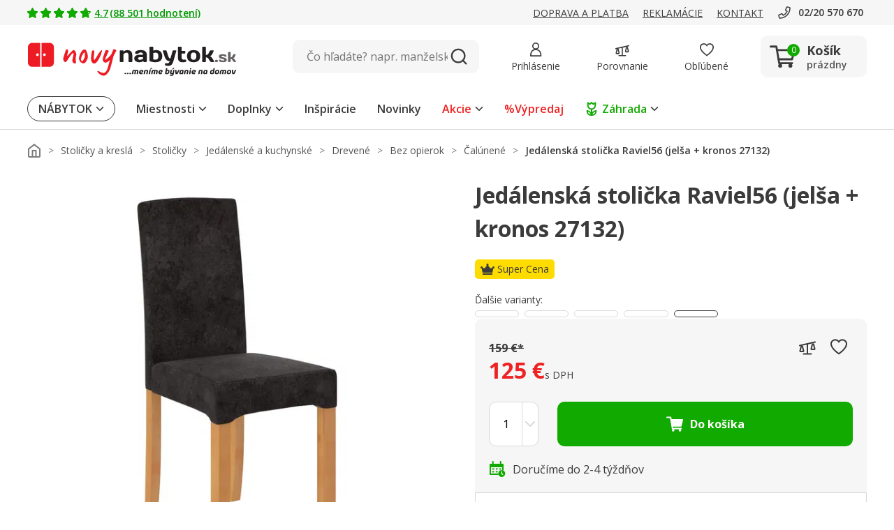

--- FILE ---
content_type: image/svg+xml
request_url: https://www.novynabytok.sk/assets/icon/icon-arrow-down-grey.svg
body_size: -93
content:
<svg xmlns="http://www.w3.org/2000/svg" width="16" height="16" viewBox="0 0 16 16">
  <g id="icon-arrow-down-grey" transform="translate(-1071 -135)">
    <rect id="frame" width="16" height="16" transform="translate(1071 135)" fill="none"/>
    <path id="arrow" d="M6,7.148a1,1,0,0,1-.716-.3L-.716.7A1,1,0,0,1-.7-.716,1,1,0,0,1,.716-.7L6,4.716,11.284-.7A1,1,0,0,1,12.7-.716,1,1,0,0,1,12.716.7l-6,6.148A1,1,0,0,1,6,7.148Z" transform="translate(1073 139.926)" fill="#d9d9d9"/>
  </g>
</svg>


--- FILE ---
content_type: application/javascript
request_url: https://www.novynabytok.sk/assets/js/mainJs.b97a0beba883085273cb7146ee0806baf32ac576.js
body_size: 114722
content:
var mainJs;!function(){var t={8564:function(){document.querySelectorAll(".breadcrumbs__listContainer").forEach(function(t){var e=t.querySelector(".breadcrumbs__list");e.scrollLeft=e.scrollWidth,e.addEventListener("scroll",function(){e.scrollLeft>0?t.classList.add("breadcrumbs__listContainer--leftFade"):t.classList.remove("breadcrumbs__listContainer--leftFade"),e.scrollLeft+e.clientWidth<e.scrollWidth?t.classList.add("breadcrumbs__listContainer--rightFade"):t.classList.remove("breadcrumbs__listContainer--rightFade")})})},75675:function(t){t.exports={mobileMin:"0",mobileMax:"599px",tabletPortraitMin:"600px",tabletPortraitMax:"899px",tabletLandscapeMin:"900px",tabletLandscapeMax:"1199px",desktopSmallMin:"1200px",desktopSmallMax:"1399px",desktopMin:"1400px",desktopMax:"1599px",desktopBigMin:"1600px",desktopBigMax:"1999px"}}},e={};function i(n){var o=e[n];if(void 0!==o)return o.exports;var r=e[n]={exports:{}};return t[n](r,r.exports,i),r.exports}i.n=function(t){var e=t&&t.__esModule?function(){return t.default}:function(){return t};return i.d(e,{a:e}),e},i.d=function(t,e){for(var n in e)i.o(e,n)&&!i.o(t,n)&&Object.defineProperty(t,n,{enumerable:!0,get:e[n]})},i.o=function(t,e){return Object.prototype.hasOwnProperty.call(t,e)},function(){"use strict";var t=function(){function t(){this.language=""}return t.prototype.initialize=function(){return this.setLanguage(),this.getObject()},t.prototype.setLanguage=function(){this.language=window.location.host.split(".").pop()},t.prototype.getObject=function(){return{language:this.language}},t}();function e(t,e,i){var n=new Date;n.setTime(n.getTime()+24*i*60*60*1e3);var o="expires=".concat(n.toUTCString());document.cookie="".concat(t,"=").concat(e,";").concat(o,";path=/")}function n(t){for(var e="".concat(t,"="),i=document.cookie.split(";"),n=0;n<i.length;n+=1){for(var o=i[n];" "===o.charAt(0);)o=o.substring(1);if(0===o.indexOf(e))return o.substring(e.length,o.length)}return""}function o(t){var e,i;(e=t,i=[],document.cookie.split(";").forEach(function(t){t.includes(e)&&i.push(t.split("=")[0])}),i).forEach(function(t){var e;e=t,document.cookie="".concat(e,"=; Path=/; Expires=Thu, 01 Jan 1970 00:00:01 GMT; domain = ").concat(window.location.hostname.replace("www","")),document.cookie="".concat(e,"=; Path=/; Expires=Thu, 01 Jan 1970 00:00:01 GMT; domain = ").concat(window.location.hostname),document.cookie="".concat(e,"=; Path=/; Expires=Thu, 01 Jan 1970 00:00:01 GMT; domain = .").concat(window.location.hostname)})}window.siteGlobals=(new t).initialize(),{init:function(){this.footerMenuSegments=document.querySelectorAll(".js-mobile-footer-menu"),0!==this.footerMenuSegments.length&&this.handleMenuToggle()},handleMenuToggle:function(){this.footerMenuSegments.forEach(function(t){var e=t.querySelector(".footerMenu__title");e&&e.addEventListener("click",function(){e.active?(e.active=!1,t.classList.remove("footerMenu__segment--active")):(e.active=!0,t.classList.add("footerMenu__segment--active"))})})}}.init(),n("PFB")||e("PFB","rubberDuck",365);var r=function(){function t(t){this.sliderDomElement=t,this.activeIndex=0,this.setNavigation(),this.setMobileSwipes(),this.setSliderWidth(),this.handleResize()}return t.prototype.handleResize=function(){var t=this;window.addEventListener("resize",function(){t.setSliderWidth(),t.setSlideActive(t.navigation[0])})},t.prototype.setSliderWidth=function(){this.sliderWidth=this.sliderDomElement.clientWidth},t.prototype.setMobileSwipes=function(){var t=this,e=0,i=0;this.sliderDomElement.addEventListener("touchstart",function(t){e=t.changedTouches[0].screenX}),this.sliderDomElement.addEventListener("touchend",function(n){(i=n.changedTouches[0].screenX)<e&&t.scrollNext(),i>e&&t.scrollPrev()})},t.prototype.setNavigation=function(){var t=this;this.navigation=this.sliderDomElement.querySelectorAll(".js-marketingSlider-navigationItem"),this.navigation.forEach(function(e,i){e.index=i,e.addEventListener("click",function(){t.setSlideActive(e)}),0===i&&t.setSlideActive(e)})},t.prototype.setSlideActive=function(t){this.navigation.forEach(function(t){t.classList.remove("marketingSlider__navigation__item--active")}),t.classList.add("marketingSlider__navigation__item--active"),this.scrollToElement(t.index)},t.prototype.scrollToElement=function(t){this.index=t;var e={left:this.sliderWidth*t,behavior:"smooth"};this.sliderDomElement.querySelector(".marketingSlider__slidesWrapper").scroll(e)},t.prototype.scrollNext=function(){this.index+1<this.navigation.length&&this.setSlideActive(this.navigation[this.index+1])},t.prototype.scrollPrev=function(){this.index-1>=0&&this.setSlideActive(this.navigation[this.index-1])},t}();document.querySelectorAll(".js-marketingSlider").forEach(function(t){new r(t)});var s,a=function(){return a=Object.assign||function(t){for(var e,i=1,n=arguments.length;i<n;i++)for(var o in e=arguments[i])Object.prototype.hasOwnProperty.call(e,o)&&(t[o]=e[o]);return t},a.apply(this,arguments)},c=function(){function t(t,e){void 0===t&&(t=window),void 0===e&&(e=window),this.EVENT_NAME="",this.BUBBLES=!1,this.emitter=null,this.listener=null,this.emitter=t,this.listener=e}return t.prototype.emit=function(t){void 0===t&&(t={});var e=new CustomEvent(this.EVENT_NAME,{bubbles:this.BUBBLES,detail:a({},t)});this.emitter.dispatchEvent(e)},t.prototype.onFire=function(t){this.listener.addEventListener(this.EVENT_NAME,function(e){t(e.detail)})},t}(),l=(s=function(t,e){return s=Object.setPrototypeOf||{__proto__:[]}instanceof Array&&function(t,e){t.__proto__=e}||function(t,e){for(var i in e)Object.prototype.hasOwnProperty.call(e,i)&&(t[i]=e[i])},s(t,e)},function(t,e){if("function"!=typeof e&&null!==e)throw new TypeError("Class extends value "+String(e)+" is not a constructor or null");function i(){this.constructor=t}s(t,e),t.prototype=null===e?Object.create(e):(i.prototype=e.prototype,new i)}),u=function(){return u=Object.assign||function(t){for(var e,i=1,n=arguments.length;i<n;i++)for(var o in e=arguments[i])Object.prototype.hasOwnProperty.call(e,o)&&(t[o]=e[o]);return t},u.apply(this,arguments)},d=function(t){function e(){var e=null!==t&&t.apply(this,arguments)||this;return e.EVENT_NAME="productQuantityChanged",e.BUBBLES=!0,e}return l(e,t),e.prototype.emit=function(e){t.prototype.emit.call(this,u({},e))},e}(c),p=d,h=function(){function t(t){this.wrapper=null,this.input=null,this.currentValue=null,this.button=null,this.optionsWrapper=null,this.options=[],this.productId=0,this.maxQuantity=0,this.wrapper=t,this.productId=+t.dataset.productId||0,this.maxQuantity=+t.dataset.maxQuantity||0,this.performInputEvent.bind(this),this.setCurrentValue.bind(this),this.toggleOptions.bind(this),this.openOptions.bind(this),this.closeOptions.bind(this)}return t.prototype.initialize=function(){this.initializeOptions(),this.initializeControls(),this.activateCurrentOption(),this.handleResize()},t.prototype.initializeControls=function(){var t=this;this.input=this.wrapper.querySelector("input"),this.input.addEventListener("input",function(e){return t.performInputEvent(e)}),this.currentValue=+this.input.value||0,this.button=this.wrapper.querySelector("button"),this.button.addEventListener("click",function(){return t.toggleOptions()}),window.addEventListener("click",function(){return t.closeOptions()}),this.wrapper.addEventListener("click",function(t){return t.stopPropagation()})},t.prototype.initializeOptions=function(){var t=this;this.optionsWrapper=this.wrapper.querySelector(".js-quantity-select-options"),this.wrapper.querySelectorAll(".js-quantity-select-option").forEach(function(e){var i=e.dataset.value;e.addEventListener("click",function(){return t.setCurrentValue(i)}),t.options.push({value:+i,optionElt:e})})},t.prototype.activateCurrentOption=function(){var t=this.currentValue;this.options=this.options.map(function(e){var i=e.value,n=e.optionElt;return+i===+t?n.classList.add("quantitySelect__option--active"):n.classList.remove("quantitySelect__option--active"),{value:i,optionElt:n}})},t.prototype.setInputToCurrentValue=function(){var t=this.currentValue;this.input.value=t,this.input.dispatchEvent(new Event("change"))},t.prototype.setCurrentValue=function(t){this.currentValue=t,this.setInputToCurrentValue(),this.activateCurrentOption(),this.closeOptions(),new p(this.wrapper).emit({productId:this.productId,quantity:t})},t.prototype.openOptions=function(){this.optionsWrapper.classList.add("quantitySelect__options--open"),this.wrapper.classList.add("quantitySelect--open")},t.prototype.closeOptions=function(){this.optionsWrapper.classList.remove("quantitySelect__options--open"),this.wrapper.classList.remove("quantitySelect--open")},t.prototype.toggleOptions=function(){this.optionsWrapper.classList.contains("quantitySelect__options--open")?this.closeOptions():this.openOptions()},t.prototype.performInputEvent=function(t){var e=t.target.value;return/^\d+$/.test(e)?this.maxQuantity&&+e>this.maxQuantity?(this.setCurrentValue(this.maxQuantity),!1):(this.setCurrentValue(+e),!0):(this.setInputToCurrentValue(),!1)},t.prototype.handleResize=function(){var t=this;window.addEventListener("resize",function(){t.closeOptions()})},t}();document.querySelectorAll(".js-quantity-select").forEach(function(t){new h(t).initialize()});var f=function(){var t=function(e,i){return t=Object.setPrototypeOf||{__proto__:[]}instanceof Array&&function(t,e){t.__proto__=e}||function(t,e){for(var i in e)Object.prototype.hasOwnProperty.call(e,i)&&(t[i]=e[i])},t(e,i)};return function(e,i){if("function"!=typeof i&&null!==i)throw new TypeError("Class extends value "+String(i)+" is not a constructor or null");function n(){this.constructor=e}t(e,i),e.prototype=null===i?Object.create(i):(n.prototype=i.prototype,new n)}}(),m=function(t){function e(){var e=null!==t&&t.apply(this,arguments)||this;return e.EVENT_NAME="categoryDataUpdated",e.BUBBLES=!0,e}return f(e,t),e.prototype.emit=function(){t.prototype.emit.call(this)},e}(c),v=m,y=function(){return y=Object.assign||function(t){for(var e,i=1,n=arguments.length;i<n;i++)for(var o in e=arguments[i])Object.prototype.hasOwnProperty.call(e,o)&&(t[o]=e[o]);return t},y.apply(this,arguments)},g=function(){function t(t){this.initialData={name:"",mainImage:"",mainImageSizes:"",mainImageSourceSets:""},this.wrapper=null,this.productName=null,this.wrapper=t,this.initialize()}return t.prototype.initialize=function(){var t=this.wrapper.querySelector(".js-product-name");t&&(this.productName=t,this.initialData.name=t.innerText);var e=this.wrapper.querySelector(".js-product-picture-container"),i=this.wrapper.querySelector(".js-product-main-picture"),n=this.wrapper.querySelector(".js-product-second-picture");i&&(this.productMainImage=i,this.initialData.mainImage=i.src,this.initialData.mainImageSizes=i.sizes||"",this.initialData.mainImageSourceSets=i.srcset||"",n&&(e.addEventListener("mouseover",function(){i.style.display="none",n.style.display="block"}),e.addEventListener("mouseout",function(){i.style.display="block",n.style.display="none"}))),this.handleResize()},t.prototype.resetNameHeight=function(){var t=this;this.productName&&(this.productName.style.height="",setTimeout(function(){t.productName.style.height="".concat(t.productName.offsetHeight,"px")},100))},t.prototype.change=function(t){var e=t.name,i=void 0===e?"":e,n=t.mainImage,o=void 0===n?"":n,r=t.mainImageSizes,s=void 0===r?"":r,a=t.mainImageSourceSets,c=void 0===a?"":a;i&&this.productName&&(this.productName.innerText=i),o&&this.productMainImage&&(this.productMainImage.src=o,this.productMainImage.srcset=c,this.productMainImage.sizes=s)},t.prototype.handleResize=function(){var t=this;this.resetNameHeight(),window.addEventListener("resize",function(){t.resetNameHeight()})},t.prototype.revert=function(){this.change(y({},this.initialData))},t}(),w=g,E=function(){var t=function(e,i){return t=Object.setPrototypeOf||{__proto__:[]}instanceof Array&&function(t,e){t.__proto__=e}||function(t,e){for(var i in e)Object.prototype.hasOwnProperty.call(e,i)&&(t[i]=e[i])},t(e,i)};return function(e,i){if("function"!=typeof i&&null!==i)throw new TypeError("Class extends value "+String(i)+" is not a constructor or null");function n(){this.constructor=e}t(e,i),e.prototype=null===i?Object.create(i):(n.prototype=i.prototype,new n)}}(),b=function(t){function e(){var e=null!==t&&t.apply(this,arguments)||this;return e.EVENT_NAME="addToFavourites",e.BUBBLES=!0,e}return E(e,t),e.prototype.emit=function(e){var i=e.productId;t.prototype.emit.call(this,{productId:i})},e}(c),S=b,L=function(){var t=function(e,i){return t=Object.setPrototypeOf||{__proto__:[]}instanceof Array&&function(t,e){t.__proto__=e}||function(t,e){for(var i in e)Object.prototype.hasOwnProperty.call(e,i)&&(t[i]=e[i])},t(e,i)};return function(e,i){if("function"!=typeof i&&null!==i)throw new TypeError("Class extends value "+String(i)+" is not a constructor or null");function n(){this.constructor=e}t(e,i),e.prototype=null===i?Object.create(i):(n.prototype=i.prototype,new n)}}(),T=function(t){function e(){var e=null!==t&&t.apply(this,arguments)||this;return e.EVENT_NAME="removeFromFavourites",e.BUBBLES=!0,e}return L(e,t),e.prototype.emit=function(e){var i=e.productId;t.prototype.emit.call(this,{productId:i})},e}(c),x=T,P=function(){var t=function(e,i){return t=Object.setPrototypeOf||{__proto__:[]}instanceof Array&&function(t,e){t.__proto__=e}||function(t,e){for(var i in e)Object.prototype.hasOwnProperty.call(e,i)&&(t[i]=e[i])},t(e,i)};return function(e,i){if("function"!=typeof i&&null!==i)throw new TypeError("Class extends value "+String(i)+" is not a constructor or null");function n(){this.constructor=e}t(e,i),e.prototype=null===i?Object.create(i):(n.prototype=i.prototype,new n)}}(),C=function(t){function e(){var e=null!==t&&t.apply(this,arguments)||this;return e.EVENT_NAME="addToComparison",e.BUBBLES=!0,e}return P(e,t),e.prototype.emit=function(e){var i=e.productId;t.prototype.emit.call(this,{productId:i})},e}(c),j=C,I=function(){var t=function(e,i){return t=Object.setPrototypeOf||{__proto__:[]}instanceof Array&&function(t,e){t.__proto__=e}||function(t,e){for(var i in e)Object.prototype.hasOwnProperty.call(e,i)&&(t[i]=e[i])},t(e,i)};return function(e,i){if("function"!=typeof i&&null!==i)throw new TypeError("Class extends value "+String(i)+" is not a constructor or null");function n(){this.constructor=e}t(e,i),e.prototype=null===i?Object.create(i):(n.prototype=i.prototype,new n)}}(),D=function(t){function e(){var e=null!==t&&t.apply(this,arguments)||this;return e.EVENT_NAME="removeFromComparison",e.BUBBLES=!0,e}return I(e,t),e.prototype.emit=function(e){var i=e.productId;t.prototype.emit.call(this,{productId:i})},e}(c),_=D,k=function(){return k=Object.assign||function(t){for(var e,i=1,n=arguments.length;i<n;i++)for(var o in e=arguments[i])Object.prototype.hasOwnProperty.call(e,o)&&(t[o]=e[o]);return t},k.apply(this,arguments)},O=function(){function t(t){this.initialData={isInComparison:!1,isInFavourites:!1,favouritesHeaderBlock:null},this.wrapper=t,this.initialize()}return t.prototype.initialize=function(){var t,e=this;this.data=(null===(t=this.wrapper)||void 0===t?void 0:t.dataset)||{};var i=this.wrapper.querySelectorAll(".js-product-icon-comparison");i&&i.forEach(function(t){e.productIconComparison=t,e.initialData.isInComparison=t.classList.contains("active"),t.dataset.initialized||(e.initializeComparisonAction(),e.registerComparisionChange()),t.dataset.initialized=!0});var n=this.wrapper.querySelectorAll(".js-product-icon-favourites");n&&n.forEach(function(t){e.productIconFavourites=t,e.initialData.isInFavourites=t.classList.contains("active"),t.dataset.initialized||(e.initializeFavouritesAction(),e.registerFavouritesChange()),t.dataset.initialized=!0})},t.prototype.initializeFavouritesAction=function(){var t=this;this.productIconFavourites.addEventListener("click",function(e){e.stopPropagation();var i=t.productIconFavourites.classList.contains("active")?new x(t.wrapper):new S(t.wrapper),n=e.target,o=t.getIconProductId(n);t.toggleActiveInactiveIconAppearance(n),i.emit({productId:o})})},t.prototype.registerFavouritesChange=function(){var t=this;new S(this.wrapper,this.wrapper).onFire(function(e){var i=e.productId,n=void 0===i?"":i;t.applyFavouritesStatusChange(n,!0)}),new x(this.wrapper,this.wrapper).onFire(function(e){var i=e.productId,n=void 0===i?"":i;t.applyFavouritesStatusChange(n,!1)})},t.prototype.applyFavouritesStatusChange=function(t,e){t===this.data.productId&&(this.change({isInFavourites:e,isInComparison:this.initialData.isInComparison}),this.initialData.isInFavourites=e)},t.prototype.initializeComparisonAction=function(){var t=this;this.productIconComparison.addEventListener("click",function(e){e.stopPropagation(),(t.productIconComparison.classList.contains("active")?new _(t.wrapper):new j(t.wrapper)).emit({productId:t.data.productId})})},t.prototype.registerComparisionChange=function(){var t=this;new j(this.wrapper,this.wrapper).onFire(function(e){var i=e.productId,n=void 0===i?"":i;t.applyComparisonStatusChange(n,!0)}),new _(this.wrapper,this.wrapper).onFire(function(e){var i=e.productId,n=void 0===i?"":i;t.applyComparisonStatusChange(n,!1)})},t.prototype.applyComparisonStatusChange=function(t,e){t===this.data.productId&&(this.change({isInFavourites:this.initialData.isInFavourites,isInComparison:e}),this.initialData.isInComparison=e)},t.prototype.getIconProductId=function(t){return t.dataset.productId||this.data.productId},t.prototype.toggleActiveInactiveIconAppearance=function(t){t.classList.toggle("active")},t.prototype.change=function(t){var e=t.isInComparison,i=void 0!==e&&e,n=t.isInFavourites,o=void 0!==n&&n;i&&this.productIconComparison?this.wrapper.querySelectorAll(".js-product-icon-comparison").forEach(function(t){t.classList.add("active")}):this.wrapper.querySelectorAll(".js-product-icon-comparison").forEach(function(t){t.classList.remove("active")}),o&&this.productIconFavourites?this.wrapper.querySelectorAll(".js-product-icon-favourites").forEach(function(t){t.classList.add("active")}):this.wrapper.querySelectorAll(".js-product-icon-favourites").forEach(function(t){t.classList.remove("active")})},t.prototype.revert=function(){this.change(k({},this.initialData))},t}(),M=O;function A(t,e,i,n){var o=document.createElement("div");if(o.classList.add("productBadge"),e&&o.classList.add("productBadge--".concat(e,"Color")),n&&o.classList.add("productBadge--shadowed"),t){var r=document.createElement("span");r.classList.add("productBadge__text"),r.innerText=t,o.append(r)}if(i){var s=document.createElement("img");s.classList.add("productBadge__icon"),s.src=i,o.prepend(s)}return o}var q=function(){return q=Object.assign||function(t){for(var e,i=1,n=arguments.length;i<n;i++)for(var o in e=arguments[i])Object.prototype.hasOwnProperty.call(e,o)&&(t[o]=e[o]);return t},q.apply(this,arguments)},B=function(){function t(t){this.initialData={discount:"",sale:"",superPrice:"",isSuperPrice:!1,saleColor:"red",clearanceSale:"",availableBeforeXmas:"",hasVideo:!1},this.wrapper=t,this.initialize()}return t.prototype.initialize=function(){var t=this.wrapper.querySelector(".js-product-badges");t&&(this.productBadges=t);var e=this.wrapper.querySelector(".js-product-badge-discount");e&&(this.initialData.discount=e.innerText.trim());var i=this.wrapper.querySelector(".js-product-badge-superPrice");i&&(this.initialData.isSuperPrice=!0,this.initialData.superPrice=i.innerText.trim());var n=this.wrapper.querySelector(".js-product-badge-sale");n&&(this.initialData.sale=n.innerText.trim(),n.classList.contains("productBadge--redColor")?this.initialData.saleColor="red":n.classList.contains("productBadge--darkGrayColor")&&(this.initialData.saleColor="darkGray"));var o=this.wrapper.querySelector(".js-product-badge-clearance-sale");o&&(this.productClearanceSaleBadge=o,this.initialData.clearanceSale=o.innerText.trim());var r=this.wrapper.querySelector(".js-product-badge-xmas");r&&(this.productXmasBadge=r,this.initialData.availableBeforeXmas=r.innerText.trim());var s=this.wrapper.querySelector(".js-product-video");s&&(this.productVideoBadgeWrapper=s);var a=this.wrapper.querySelector(".js-product-badge-video");a&&(this.productVideoBadge=a,this.initialData.hasVideo=!0)},t.prototype.change=function(t){var e=t.discount,i=void 0===e?"":e,n=t.sale,o=t.saleColor,r=t.clearanceSale,s=t.availableBeforeXmas,a=t.hasVideo,c=t.isSuperPrice;if(this.productBadges){if(this.productXmasBadge&&this.productBadges.contains(this.productXmasBadge)&&this.productBadges.removeChild(this.productXmasBadge),this.productClearanceSaleBadge&&this.productBadges.contains(this.productClearanceSaleBadge)&&this.productBadges.removeChild(this.productClearanceSaleBadge),this.productBadges.innerHTML="",s){var l=this.productXmasBadge||A(s,"green","/icon/icon-xmas-tree.svg");this.productXmasBadge||(this.productXmasBadge=l),this.productBadges.append(l)}if(c&&this.initialData.superPrice){var u=A(this.initialData.superPrice,"yellow","/assets/icon/icon-crown.svg");this.productBadges.append(u)}else{if(i){var d=A(i,"red");this.productBadges.append(d)}if(n){var p=A(n,o);this.productBadges.append(p)}if(r){var h=this.productClearanceSaleBadge||A(r,"red","/icon/icon-percent.svg");this.productClearanceSaleBadge||(this.productClearanceSaleBadge=h),this.productBadges.append(h)}if(this.productVideoBadgeWrapper&&(this.productVideoBadge&&this.productVideoBadge.remove(),a)){var f=this.productVideoBadge||A("","","/assets/icon/icon-metro-film.svg");this.productVideoBadge||(this.productVideoBadge=f),this.productVideoBadgeWrapper&&this.productVideoBadgeWrapper.append(f)}}}},t.prototype.revert=function(){this.change(q({},this.initialData))},t}(),F=B,z=function(){return z=Object.assign||function(t){for(var e,i=1,n=arguments.length;i<n;i++)for(var o in e=arguments[i])Object.prototype.hasOwnProperty.call(e,o)&&(t[o]=e[o]);return t},z.apply(this,arguments)},N=function(){function t(t){this.initialData={starsAvg:0,starsCount:0},this.currentData={starsAvg:0,starsCount:0},this.wrapper=null,this.productStarsFilled=[],this.wrapper=t,this.initialize()}return t.prototype.initialize=function(){var t=this,e=this.wrapper.querySelector(".js-stars");if(e){this.productStarsWrapper=e,this.initialData.starsAvg=+e.dataset.avg,this.initialData.starsCount=+e.dataset.count,this.currentData.starsAvg=+e.dataset.avg,this.currentData.starsCount=+e.dataset.count;var i=e.querySelector(".js-stars-list");i&&(this.productStarsList=i,i.querySelectorAll(".stars__list__star__icon--filled").forEach(function(e){t.productStarsFilled.push(e)}));var n=e.querySelector(".js-stars-descriptor-count");n&&(this.productStarsCount=n)}},t.prototype.change=function(t){var e=t.starsAvg,i=void 0===e?0:e,n=t.starsCount,o=void 0===n?0:n,r=this.currentData,s=r.starsAvg,a=void 0===s?0:s,c=r.starsCount,l=+i,u=+o;if(l&&u&&(l!==a||u!==(void 0===c?0:c)))if(this.currentData.starsAvg=l,this.currentData.starsCount=u,this.productStarsCount.innerText=+u?"(".concat(u,")"):"",l){this.productStarsWrapper.classList.remove("opaque");var d=function(t){for(var e=t,i=[],n=1;n<=5;n+=1){var o=Math.min(e,1),r=Math.round(100*o);i.push(r),e=Math.max(e-1,0)}return i}(+l);this.productStarsFilled.forEach(function(t,e){t.style.width="".concat(d[e],"%")})}else this.productStarsWrapper.classList.add("opaque")},t.prototype.revert=function(){this.change(z({},this.initialData))},t}(),W=N,R=function(){return R=Object.assign||function(t){for(var e,i=1,n=arguments.length;i<n;i++)for(var o in e=arguments[i])Object.prototype.hasOwnProperty.call(e,o)&&(t[o]=e[o]);return t},R.apply(this,arguments)},V=function(){function t(t){this.initialData={price:"",priceDiscounted:!1,priceOld:""},this.currentData={price:"",priceDiscounted:!1,priceOld:""},this.wrapper=null,this.wrapper=t,this.initialize()}return t.prototype.initialize=function(){var t,e,i=null===(t=this.wrapper)||void 0===t?void 0:t.querySelector(".js-product-price-current-price");i&&(this.currentPrice=i,this.initialData.price=i.innerText.trim(),this.currentData.price=i.innerText.trim(),this.currentPriceWrapper=this.currentPrice.parentElement,this.currentPriceWrapper.classList.contains("productPrice__current__priceInfo--discounted")&&(this.initialData.priceDiscounted=!0,this.currentData.priceDiscounted=!0));var n=null===(e=this.wrapper)||void 0===e?void 0:e.querySelector(".js-product-price-old");if(n){this.oldPriceWrapper=n;var o=n.querySelector(".js-product-price-old-price");o&&(this.oldPrice=o,this.initialData.priceOld=o.innerText.trim(),this.currentData.priceOld=o.innerText.trim())}},t.prototype.change=function(t){var e=t.price,i=void 0===e?"":e,n=t.priceDiscounted,o=void 0!==n&&n,r=t.priceOld,s=void 0===r?"":r;i&&i!==this.currentData.price&&(this.oldPriceWrapper&&this.currentPriceWrapper&&(o?(this.oldPriceWrapper.classList.remove("hidden"),this.currentPriceWrapper.classList.add("productPrice__current__priceInfo--discounted")):(this.oldPriceWrapper.classList.add("hidden"),this.currentPriceWrapper.classList.remove("productPrice__current__priceInfo--discounted"))),this.oldPrice&&(this.oldPrice.innerText=s,this.currentData.priceOld=s),this.currentPrice&&(this.currentPrice.innerText=i,this.currentData.price=i))},t.prototype.revert=function(){this.change(R({},this.initialData))},t}(),G=V,H=function(){return H=Object.assign||function(t){for(var e,i=1,n=arguments.length;i<n;i++)for(var o in e=arguments[i])Object.prototype.hasOwnProperty.call(e,o)&&(t[o]=e[o]);return t},H.apply(this,arguments)},Y=function(){function t(t){this.initialData={delivery:"",freeDelivery:"",isGoodDelivery:""},this.wrapper=null,this.freeDeliveryIcon=null,this.wrapper=t,this.initialize()}return t.prototype.initialize=function(){var t=this.wrapper.querySelector(".js-product-delivery-time");t&&(this.productDelivery=t,this.initialData.delivery=t.innerText.replaceAll(",","").trim(),this.initialData.isGoodDelivery=t.classList.contains("productDeliveryTime--good"));var e=this.wrapper.querySelector(".js-product-free-delivery");e&&(this.productFreeDelivery=e,this.freeDeliveryText=e.querySelector(".freeDelivery__text"),this.freeDeliveryText&&(this.initialData.freeDelivery=this.freeDeliveryText.innerText.trim()))},t.prototype.change=function(t){var e=t.delivery,i=void 0===e?"":e,n=t.freeDelivery,o=void 0===n?"":n,r=t.isGoodDelivery,s=void 0===r?"":r;this.productDelivery&&(s?this.productDelivery.classList.add("productDeliveryTime--good"):this.productDelivery.classList.remove("productDeliveryTime--good"),o&&this.freeDeliveryText?this.freeDeliveryText.innerText=o:this.productDelivery.innerText=i),this.freeDeliveryIcon&&this.freeDeliveryIcon.remove(),this.productFreeDelivery&&(o&&this.freeDeliveryText?(this.productFreeDelivery.classList.remove("hidden"),this.freeDeliveryText.innerText=o):this.productFreeDelivery.classList.add("hidden"))},t.prototype.revert=function(){this.change(H({},this.initialData))},t}(),X=Y,U=i(75675),$=i.n(U),Q=function(){return Q=Object.assign||function(t){for(var e,i=1,n=arguments.length;i<n;i++)for(var o in e=arguments[i])Object.prototype.hasOwnProperty.call(e,o)&&(t[o]=e[o]);return t},Q.apply(this,arguments)},Z=new(function(){function t(){this.breakpoints=Object.keys($()).reduce(function(t,e){var i;return Q(Q({},t),((i={})[e]=+$()[e].replace("px",""),i))},{})}return Object.defineProperty(t.prototype,"mobileOrLess",{get:function(){return window.innerWidth<=this.breakpoints.mobileMax},enumerable:!1,configurable:!0}),Object.defineProperty(t.prototype,"mobile",{get:function(){return window.innerWidth>=this.breakpoints.mobileMin&&window.innerWidth<=this.breakpoints.mobileMax},enumerable:!1,configurable:!0}),Object.defineProperty(t.prototype,"mobileAndTabletPortrait",{get:function(){return window.innerWidth>=this.breakpoints.mobileMin&&window.innerWidth<=this.breakpoints.tabletPortraitMax},enumerable:!1,configurable:!0}),Object.defineProperty(t.prototype,"mobileAndTablet",{get:function(){return window.innerWidth>=this.breakpoints.mobileMin&&window.innerWidth<=this.breakpoints.tabletLandscapeMax},enumerable:!1,configurable:!0}),Object.defineProperty(t.prototype,"tabletPortrait",{get:function(){return window.innerWidth>=this.breakpoints.tabletPortraitMin&&window.innerWidth<=this.breakpoints.tabletPortraitMax},enumerable:!1,configurable:!0}),Object.defineProperty(t.prototype,"tabletLandscape",{get:function(){return window.innerWidth>=this.breakpoints.tabletLandscapeMin&&window.innerWidth<=this.breakpoints.tabletLandscapeMax},enumerable:!1,configurable:!0}),Object.defineProperty(t.prototype,"tabletLandscapeOrMore",{get:function(){return window.innerWidth>=this.breakpoints.tabletLandscapeMin},enumerable:!1,configurable:!0}),Object.defineProperty(t.prototype,"tablet",{get:function(){return window.innerWidth>=this.breakpoints.tabletPortraitMin&&window.innerWidth<=this.breakpoints.tabletLandscapeMax},enumerable:!1,configurable:!0}),Object.defineProperty(t.prototype,"tabletOrMore",{get:function(){return window.innerWidth>=this.breakpoints.tabletPortraitMin},enumerable:!1,configurable:!0}),Object.defineProperty(t.prototype,"tabletOrLess",{get:function(){return window.innerWidth<=this.breakpoints.tabletLandscapeMax},enumerable:!1,configurable:!0}),Object.defineProperty(t.prototype,"desktopSmall",{get:function(){return window.innerWidth>=this.breakpoints.desktopSmallMin&&window.innerWidth<=this.breakpoints.desktopSmallMax},enumerable:!1,configurable:!0}),Object.defineProperty(t.prototype,"desktop",{get:function(){return window.innerWidth>=this.breakpoints.desktopMin},enumerable:!1,configurable:!0}),Object.defineProperty(t.prototype,"desktopSmallAndMedium",{get:function(){return window.innerWidth>=this.breakpoints.desktopSmallMin&&window.innerWidth<=this.breakpoints.desktopMax},enumerable:!1,configurable:!0}),Object.defineProperty(t.prototype,"desktopMediumOrLess",{get:function(){return window.innerWidth<this.breakpoints.desktopMax},enumerable:!1,configurable:!0}),Object.defineProperty(t.prototype,"desktopBig",{get:function(){return window.innerWidth>=this.breakpoints.desktopBigMin},enumerable:!1,configurable:!0}),Object.defineProperty(t.prototype,"desktopAll",{get:function(){return window.innerWidth>=this.breakpoints.desktopSmallMin},enumerable:!1,configurable:!0}),t}()),K=function(){var t=function(e,i){return t=Object.setPrototypeOf||{__proto__:[]}instanceof Array&&function(t,e){t.__proto__=e}||function(t,e){for(var i in e)Object.prototype.hasOwnProperty.call(e,i)&&(t[i]=e[i])},t(e,i)};return function(e,i){if("function"!=typeof i&&null!==i)throw new TypeError("Class extends value "+String(i)+" is not a constructor or null");function n(){this.constructor=e}t(e,i),e.prototype=null===i?Object.create(i):(n.prototype=i.prototype,new n)}}(),J=function(t){function e(){var e=null!==t&&t.apply(this,arguments)||this;return e.EVENT_NAME="simpleAddToCartButtonClicked",e.BUBBLES=!0,e}return K(e,t),e.prototype.emit=function(e){void 0===e&&(e={productId:0}),t.prototype.emit.call(this,e)},e}(c),tt=J,et=function(){function t(t){this.wrapper=null,this.productCart=null,this.productCartButton=null,this.wrapper=t,this.initialize(),this.handleResize()}return t.prototype.initialize=function(){var t=this,e=this.wrapper.querySelector(".js-add-to-cart-from-product-card");(null==e?void 0:e.classList.contains("js-add-to-cart-from-product-card__initialized"))||(null==e||e.classList.add("js-add-to-cart-from-product-card__initialized"),this.productCartButton=this.wrapper.querySelector(".js-add-to-cart-icon-button"),this.productCartButton&&this.productCartButton.addEventListener("click",function(e){e.preventDefault(),e.stopPropagation(),t.wrapper.dataset.productId>0&&(new tt).emit({productId:t.wrapper.dataset.productId})}),this.productCartButtonHover=this.wrapper.querySelector(".js-add-to-cart-icon-button-hover"),this.productCartButtonHover&&e&&!Z.mobileAndTablet&&(this.productCart=e,this.wrapper.addEventListener("mouseenter",function(){t.productCart.classList.remove("addToCartFromProductCard--hidden")}),this.wrapper.addEventListener("mouseleave",function(){t.productCart.classList.add("addToCartFromProductCard--hidden")})))},t.prototype.handleResize=function(){var t=this;window.addEventListener("resize",function(){t.initialize()})},t.prototype.change=function(){},t}(),it=et,nt=function(){function t(t){this.wrapper=null,this.partials=[],this.wrapper=t,this.initializePartials()}return t.prototype.initializePartials=function(){this.wrapper&&this.partials.push(new w(this.wrapper),new M(this.wrapper),new F(this.wrapper),new W(this.wrapper),new G(this.wrapper),new X(this.wrapper),new it(this.wrapper))},t.prototype.change=function(t){this.partials.forEach(function(e){return e.change(t)})},t.prototype.revert=function(){this.partials.forEach(function(t){t.revert&&t.revert()})},t}(),ot=nt,rt=function(){document.querySelectorAll(".js-product-root").forEach(function(t){new ot(t)})};rt(),(new v).onFire(function(){return rt()});var st=function(){return st=Object.assign||function(t){for(var e,i=1,n=arguments.length;i<n;i++)for(var o in e=arguments[i])Object.prototype.hasOwnProperty.call(e,o)&&(t[o]=e[o]);return t},st.apply(this,arguments)},at=function(){function t(t,e,i){void 0===e&&(e=Function.prototype),void 0===i&&(i=Function.prototype),this.wrapper=null,this.isButton=!1,this.isLink=!1,this.mouseEnter=Function.prototype,this.mouseLeave=Function.prototype,this.data={},this.wrapper=t,this.mouseEnter=e,this.mouseLeave=i}return t.prototype.initialize=function(){this.determineTag(),this.initializeData(),this.registerHoverEvents()},t.prototype.determineTag=function(){this.isButton="BUTTON"===this.wrapper.tagName,this.isLink=!this.isButton},t.prototype.initializeData=function(){var t;this.data=(null===(t=this.wrapper)||void 0===t?void 0:t.dataset)||{}},t.prototype.registerHoverEvents=function(){var t=this;this.wrapper.addEventListener("mouseenter",function(){return t.mouseEnter(st({},t.data))}),this.wrapper.addEventListener("mouseleave",function(){return t.mouseLeave(st({},t.data))})},Object.defineProperty(t.prototype,"optionId",{get:function(){return this.data.optionId},enumerable:!1,configurable:!0}),t.prototype.activate=function(){this.wrapper.classList.add("active")},t.prototype.deactivate=function(){this.wrapper.classList.remove("active")},t}(),ct=at,lt=function(){function t(t){this.wrapper=null,this.productCard=null,this.options=[],this.wrapper=t,this.changeProductCard=this.changeProductCard.bind(this),this.revertProductCard=this.revertProductCard.bind(this)}return t.prototype.initialize=function(){this.initializeData(),this.registerProduct(),this.registerOptions(),this.registerOptionChange()},t.prototype.initializeData=function(){var t;this.data=(null===(t=this.wrapper)||void 0===t?void 0:t.dataset)||{}},t.prototype.registerProduct=function(){var t=this.wrapper.closest(".js-product-root");t&&(this.productCard=new ot(t))},t.prototype.registerOptions=function(){var t=this;this.wrapper.querySelectorAll(".js-product-option").forEach(function(e){t.registerOption(e)})},t.prototype.registerOption=function(t){var e=new ct(t,this.changeProductCard,this.revertProductCard);e.initialize(),this.options.push(e)},t.prototype.changeProductCard=function(t){var e;null===(e=this.productCard)||void 0===e||e.change(t)},t.prototype.revertProductCard=function(){var t;null===(t=this.productCard)||void 0===t||t.revert()},t.prototype.registerOptionChange=function(){var t=this;this.wrapper.addEventListener("productOptionClick",function(e){var i=e.detail,n=void 0===i?{}:i,o=n.optionId,r=void 0===o?"":o,s=n.optionsGroupName,a=void 0===s?"":s,c=n.productId,l=void 0===c?null:c;l&&l===t.data.productId&&a&&a===t.data.optionsGroupName&&r&&t.setActiveOption(r)})},t.prototype.setActiveOption=function(t){this.options.forEach(function(e){e.optionId===t?e.activate():e.deactivate()})},t}(),ut=lt,dt=function(){document.querySelectorAll(".js-product-options").forEach(function(t){new ut(t).initialize()})};dt(),(new v).onFire(function(){return dt()});var pt=function(){var t=function(e,i){return t=Object.setPrototypeOf||{__proto__:[]}instanceof Array&&function(t,e){t.__proto__=e}||function(t,e){for(var i in e)Object.prototype.hasOwnProperty.call(e,i)&&(t[i]=e[i])},t(e,i)};return function(e,i){if("function"!=typeof i&&null!==i)throw new TypeError("Class extends value "+String(i)+" is not a constructor or null");function n(){this.constructor=e}t(e,i),e.prototype=null===i?Object.create(i):(n.prototype=i.prototype,new n)}}(),ht=function(){return ht=Object.assign||function(t){for(var e,i=1,n=arguments.length;i<n;i++)for(var o in e=arguments[i])Object.prototype.hasOwnProperty.call(e,o)&&(t[o]=e[o]);return t},ht.apply(this,arguments)},ft=function(t){function e(){var e=null!==t&&t.apply(this,arguments)||this;return e.EVENT_NAME="productOptionSelected",e.BUBBLES=!0,e}return pt(e,t),e.prototype.emit=function(e){t.prototype.emit.call(this,ht({},e))},e}(c),mt=ft,vt=function(){return vt=Object.assign||function(t){for(var e,i=1,n=arguments.length;i<n;i++)for(var o in e=arguments[i])Object.prototype.hasOwnProperty.call(e,o)&&(t[o]=e[o]);return t},vt.apply(this,arguments)},yt=function(){function t(t){this.wrapper=null,this.checkbox=null,this.option=null,this.data={},this.wrapper=t}return t.prototype.initialize=function(){this.initializeOption(),this.initializeCheckbox(),this.initializeData(),this.registerClickEvent()},t.prototype.initializeOption=function(){var t;this.option=(null===(t=this.wrapper)||void 0===t?void 0:t.querySelector(".js-product-options-select-option"))||null},t.prototype.initializeCheckbox=function(){var t;this.checkbox=(null===(t=this.wrapper)||void 0===t?void 0:t.querySelector(".js-product-options-select-input"))||null},t.prototype.initializeData=function(){var t;this.data=(null===(t=this.option)||void 0===t?void 0:t.dataset)||{}},t.prototype.registerClickEvent=function(){var t=this,e=new mt(this.wrapper);this.checkbox.addEventListener("change",function(){e.emit(vt({},t.data))})},t.prototype.getOption=function(){return this.option},t.prototype.getOptionId=function(){return this.data.optionId},t}(),gt=yt,wt=function(){var t=function(e,i){return t=Object.setPrototypeOf||{__proto__:[]}instanceof Array&&function(t,e){t.__proto__=e}||function(t,e){for(var i in e)Object.prototype.hasOwnProperty.call(e,i)&&(t[i]=e[i])},t(e,i)};return function(e,i){if("function"!=typeof i&&null!==i)throw new TypeError("Class extends value "+String(i)+" is not a constructor or null");function n(){this.constructor=e}t(e,i),e.prototype=null===i?Object.create(i):(n.prototype=i.prototype,new n)}}(),Et=function(){return Et=Object.assign||function(t){for(var e,i=1,n=arguments.length;i<n;i++)for(var o in e=arguments[i])Object.prototype.hasOwnProperty.call(e,o)&&(t[o]=e[o]);return t},Et.apply(this,arguments)},bt=function(t){function e(){var e=null!==t&&t.apply(this,arguments)||this;return e.EVENT_NAME="productOptionRegistered",e.BUBBLES=!0,e}return wt(e,t),e.prototype.emit=function(e){t.prototype.emit.call(this,Et({},e))},e}(c),St=bt,Lt=function(){var t=function(e,i){return t=Object.setPrototypeOf||{__proto__:[]}instanceof Array&&function(t,e){t.__proto__=e}||function(t,e){for(var i in e)Object.prototype.hasOwnProperty.call(e,i)&&(t[i]=e[i])},t(e,i)};return function(e,i){if("function"!=typeof i&&null!==i)throw new TypeError("Class extends value "+String(i)+" is not a constructor or null");function n(){this.constructor=e}t(e,i),e.prototype=null===i?Object.create(i):(n.prototype=i.prototype,new n)}}(),Tt=function(){return Tt=Object.assign||function(t){for(var e,i=1,n=arguments.length;i<n;i++)for(var o in e=arguments[i])Object.prototype.hasOwnProperty.call(e,o)&&(t[o]=e[o]);return t},Tt.apply(this,arguments)},xt=function(t){function e(){var e=null!==t&&t.apply(this,arguments)||this;return e.EVENT_NAME="productOptionNeedToBeSelected",e.BUBBLES=!0,e}return Lt(e,t),e.prototype.emit=function(e){t.prototype.emit.call(this,Tt({},e))},e}(c),Pt=xt,Ct=function(){function t(t){this.wrapper=null,this.data={},this.optionsList=null,this.expandButton=null,this.expanded=!1,this.currentOptionWrapper=null,this.options={},this.wrapper=t}return t.prototype.initialize=function(){this.initializeData(),this.registerProductOptionExistence(),this.registerOptionNeedToBeSelected(),this.registerOptions(),this.registerCurrentOptionWrapper(),this.registerOptionsList(),this.registerExpandButton(),this.registerClickOutside(),this.registerOptionChangeListener()},t.prototype.initializeData=function(){var t;this.data=(null===(t=this.wrapper)||void 0===t?void 0:t.dataset)||{}},t.prototype.registerOptions=function(){var t=this;this.wrapper.querySelectorAll(".js-product-options-select-option-wrap").forEach(function(e){var i=new gt(e);i.initialize(),t.options[i.getOptionId()]=i.getOption()})},t.prototype.registerCurrentOptionWrapper=function(){this.currentOptionWrapper=this.wrapper.querySelector(".js-product-options-select-current")},t.prototype.registerOptionsList=function(){this.optionsList=this.wrapper.querySelector(".js-product-options-select-options-list")},t.prototype.registerExpandButton=function(){var t=this;this.expandButton=this.wrapper.querySelector(".js-product-options-select-expand-button"),this.expandButton.addEventListener("click",function(){t.toggleOptionsList()})},t.prototype.registerClickOutside=function(){var t=this;window.addEventListener("click",function(e){t.wrapper.contains(e.target)||t.hideOptionsList()})},t.prototype.registerOptionChangeListener=function(){var t=this;(new mt).onFire(function(e){var i=t.data,n=i.optionsGroupIdx,o=i.productId,r=e.optionsGroupIdx,s=e.productId,a=e.optionId;n===r&&o===s&&t.setActiveOption(a)})},t.prototype.setActiveOption=function(t){var e=this.options[t].cloneNode(!0);e.querySelector(".js-enlarge-picture")&&e.querySelector(".js-enlarged-picture").remove(),this.currentOptionWrapper.innerHTML="",e.classList.add("productOptionsSelectOption--current"),this.currentOptionWrapper.append(e),this.hideOptionsList()},t.prototype.showOptionsList=function(){this.expanded=!0,this.optionsList.classList.remove("hidden"),this.expandButton.classList.add("productOptionsSelect__current__button--expanded"),this.moveResizeOptionsList(),this.optionsList.classList.remove("opaque")},t.prototype.hideOptionsList=function(){this.expanded=!1,this.optionsList.classList.add("hidden"),this.optionsList.classList.add("opaque"),this.expandButton.classList.remove("productOptionsSelect__current__button--expanded")},t.prototype.toggleOptionsList=function(){this.expanded?this.hideOptionsList():this.showOptionsList()},t.prototype.moveResizeOptionsList=function(){this.resizeOptionsList(),this.moveOptionsList()},t.prototype.resizeOptionsList=function(){var t=this.getOptionsOutOfWindow(),e=this.optionsList.dataset.columns,i=void 0===e?0:e;if(t&&i>1){this.optionsList.classList.remove("productOptionsSelect__optionsList--columns-".concat(i));var n=i-1;this.optionsList.classList.add("productOptionsSelect__optionsList--columns-".concat(n)),this.optionsList.dataset.columns=n,this.resizeOptionsList()}},t.prototype.getOptionsOutOfWindow=function(){var t=document.querySelector("html").clientWidth;return!Z.mobile&&t<this.optionsList.offsetWidth},t.prototype.moveOptionsList=function(){var t=document.querySelector("html").clientWidth;if(Z.mobile)return!1;var e=this.wrapper,i=e.offsetLeft,n=t-(i+e.offsetWidth),o=this.optionsList.offsetWidth;return this.optionsList.classList.remove("productOptionsSelect__optionsList--left"),this.optionsList.classList.remove("productOptionsSelect__optionsList--right"),this.optionsList.classList.remove("productOptionsSelect__optionsList--center"),i+o<t?(this.optionsList.classList.add("productOptionsSelect__optionsList--left"),!0):n+o<t?(this.optionsList.classList.add("productOptionsSelect__optionsList--right"),!0):(this.optionsList.classList.add("productOptionsSelect__optionsList--center"),!0)},t.prototype.registerProductOptionExistence=function(){var t=this,e=new St;window.addEventListener("load",function(){e.emit({productId:t.data.productId,optionsGroupIdx:t.data.optionsGroupIdx})})},t.prototype.registerOptionNeedToBeSelected=function(){var t=this;(new Pt).onFire(function(e){var i=t.data,n=i.productId,o=i.optionsGroupIdx,r=e.productId,s=e.optionsGroupIdx;+n===+r&&+o===+s&&t.showOptionsList()})},t}(),jt=Ct;document.querySelectorAll(".js-product-options-select").forEach(function(t){new jt(t).initialize()});var It=function(){return It=Object.assign||function(t){for(var e,i=1,n=arguments.length;i<n;i++)for(var o in e=arguments[i])Object.prototype.hasOwnProperty.call(e,o)&&(t[o]=e[o]);return t},It.apply(this,arguments)},Dt=function(){function t(t){this.wrapper=null,this.isButton=!1,this.isLink=!1,this.data={},this.wrapper=t}return t.prototype.initialize=function(){this.determineTag(),this.initializeData(),this.registerClickEvent()},t.prototype.determineTag=function(){this.isButton="BUTTON"===this.wrapper.tagName,this.isLink=!this.isButton},t.prototype.initializeData=function(){var t;this.data=(null===(t=this.wrapper)||void 0===t?void 0:t.dataset)||{}},t.prototype.registerClickEvent=function(){var t=this;if(!this.isLink){var e=new mt(this.wrapper);this.wrapper.addEventListener("click",function(){e.emit(It({},t.data))})}},t.prototype.setActive=function(t){t?this.wrapper.classList.add("active"):this.wrapper.classList.remove("active")},t.prototype.getOption=function(){return this.option},t.prototype.getOptionId=function(){return this.data.optionId},t}(),_t=Dt,kt=function(){function t(t){this.wrapper=null,this.data={},this.options=[],this.wrapper=t}return t.prototype.initialize=function(){this.initializeData(),this.registerOptions(),this.registerOptionChangeListener()},t.prototype.initializeData=function(){var t;this.data=(null===(t=this.wrapper)||void 0===t?void 0:t.dataset)||{}},t.prototype.registerOptions=function(){var t=this;this.wrapper.querySelectorAll(".js-product-text-option").forEach(function(e){var i=new _t(e);i.initialize(),t.options.push(i)})},t.prototype.registerOptionChangeListener=function(){var t=this;(new mt).onFire(function(e){var i=t.data,n=i.optionsGroupName,o=i.productId,r=e.optionsGroupName,s=e.productId,a=e.optionId;n===r&&o===s&&t.setActiveOption(a)})},t.prototype.setActiveOption=function(t){this.options.forEach(function(e){e.setActive(e.getOptionId()===t)})},t}(),Ot=kt;document.querySelectorAll(".js-product-text-options").forEach(function(t){new Ot(t).initialize()});var Mt=function(){var t=function(e,i){return t=Object.setPrototypeOf||{__proto__:[]}instanceof Array&&function(t,e){t.__proto__=e}||function(t,e){for(var i in e)Object.prototype.hasOwnProperty.call(e,i)&&(t[i]=e[i])},t(e,i)};return function(e,i){if("function"!=typeof i&&null!==i)throw new TypeError("Class extends value "+String(i)+" is not a constructor or null");function n(){this.constructor=e}t(e,i),e.prototype=null===i?Object.create(i):(n.prototype=i.prototype,new n)}}(),At=function(){return At=Object.assign||function(t){for(var e,i=1,n=arguments.length;i<n;i++)for(var o in e=arguments[i])Object.prototype.hasOwnProperty.call(e,o)&&(t[o]=e[o]);return t},At.apply(this,arguments)},qt=function(t){function e(){var e=null!==t&&t.apply(this,arguments)||this;return e.EVENT_NAME="roomChanged",e.BUBBLES=!1,e}return Mt(e,t),e.prototype.emit=function(e){t.prototype.emit.call(this,At({},e))},e}(c),Bt=qt;function Ft(t,e){if(!t)return 0;var i=0;t!==Math.round(t)&&(i=e);var n=Math.floor(t),o=t-n,r=Math.floor(n/1e3),s=n-1e3*r,a=Math.floor(r/1e3),c=r-1e3*a,l="".concat(Math.round(100*o)).substring(0,i),u="".concat(s);return a?(u="".concat(a," "),u+="".concat("".concat(c).padStart(3,"0")," "),u+="".concat("".concat(s).padStart(3,"0"))):r&&(u="".concat(r," "),u+="".concat("".concat(s).padStart(3,"0"))),l&&(u+=",".concat(l)),u}var zt,Nt=function(){function t(t){this.wrapper=null,this.data={},this.attribute1Increment=0,this.attribute2Increment=0,this.currentProductPriceNumeric=0,this.currentPriceNumeric=0,this.currency="€",this.currentPriceElement=null,this.changeCallback=Function.prototype,this.wrapper=t}return t.prototype.initialize=function(){this.initializeData(),this.registerPartials(),this.registerOptionChangeListener(),this.registerRoomChangeListener()},t.prototype.initializeData=function(){var t;this.data=(null===(t=this.wrapper)||void 0===t?void 0:t.dataset)||{},this.currentProductPriceNumeric=+this.data.currentProductPriceNumeric,this.currentPriceNumeric=+this.data.currentPriceNumeric,this.currency=this.data.currency},t.prototype.registerPartials=function(){this.currentPriceElement=this.wrapper.querySelector(".js-product-price-current-price")},t.prototype.registerOptionChangeListener=function(){var t=this;(new mt).onFire(function(e){var i=t.data.productId,n=e.productId,o=e.optionsGroupIdx,r=e.priceIncrementNumeric;i===n&&(t.setAttributeIncrement(+o,+r),t.recalculateCurentPriceByIncrement(),t.changeCallback({currentPriceNumeric:t.currentPriceNumeric}))})},t.prototype.registerRoomChangeListener=function(){var t=this;(new Bt).onFire(function(e){var i=t.data.productId,n=e.productId,o=e.priceNumeric;i===n&&t.recalculateCurentPriceByValue(o)})},t.prototype.setAttributeIncrement=function(t,e){1===t?this.attribute1Increment=+e:2===t&&(this.attribute2Increment=+e)},t.prototype.recalculateCurentPriceByIncrement=function(){var t=this,e=t.currentProductPriceNumeric,i=t.currency,n=e+t.attribute1Increment+t.attribute2Increment;this.currentPriceNumeric=n;var o="".concat(Ft(n)," ").concat(i);this.currentPriceElement.querySelector("span").innerText=o},t.prototype.recalculateCurentPriceByValue=function(t){var e=this.currency,i="".concat(Ft(t)," ").concat(e);this.currentPriceElement.querySelector("span").innerText=i},t.prototype.recalculateCurrentPriceByRawValue=function(t){this.currentPriceElement.querySelector("span").innerText=t},t.prototype.setChangeCallback=function(t){this.changeCallback=t},t.prototype.getCurrentPriceNumeric=function(){return this.currentPriceNumeric},t}(),Wt=Nt;(zt=document.querySelector(".js-product-controls-price .js-product-price"))&&new Wt(zt).initialize();var Rt,Vt=function(){function t(t){this.wrapper=null,this.data={},this.currentDeliveryTimeText="",this.currentDeliveryTimeIsGood=!1,this.currentDeliveryTimeDays=0,this.changeCallback=Function.prototype,this.wrapper=t}return t.prototype.initialize=function(){this.initializeData(),this.registerOptionChangeListener(),this.registerRoomChangeListener()},t.prototype.initializeData=function(){var t;this.data=(null===(t=this.wrapper)||void 0===t?void 0:t.dataset)||{},this.currentDeliveryTimeText=this.data.text,this.currentDeliveryTimeIsGood=!!this.data.isGood,this.currentDeliveryTimeDays=+this.data.days},t.prototype.registerOptionChangeListener=function(){var t=this;(new mt).onFire(function(e){t.processChange(e)})},t.prototype.registerRoomChangeListener=function(){var t=this;(new Bt).onFire(function(e){t.processChange(e)})},t.prototype.processChange=function(t){var e=this.data.productId,i=t.productId,n=t.delivery,o=t.isGoodDelivery,r=t.deliveryDays;e===i&&(this.setGoodDeliveryTime(1===+o),this.setDeliveryTimeText(n),this.setDeliveryTimeDays(+r),this.changeCallback({currentDeliveryTimeIsGood:this.currentDeliveryTimeIsGood,currentDeliveryTimeText:this.currentDeliveryTimeText,currentDeliveryTimeDays:this.currentDeliveryTimeDays}))},t.prototype.setGoodDeliveryTime=function(t){this.currentDeliveryTimeIsGood=t,t?this.wrapper.classList.add("productDeliveryTime--good"):this.wrapper.classList.remove("productDeliveryTime--good")},t.prototype.setDeliveryTimeText=function(t){this.currentDeliveryTimeText=t,this.wrapper.innerText=t},t.prototype.setDeliveryTimeDays=function(t){this.currentDeliveryTimeDays=t},t.prototype.setChangeCallback=function(t){this.changeCallback=t},t.prototype.getCurrentDeliveryTimeText=function(){return this.currentDeliveryTimeText},t.prototype.getCurrentDeliveryTimeIsGood=function(){return this.currentDeliveryTimeIsGood},t.prototype.getCurrentDeliveryTimeDays=function(){return this.currentDeliveryTimeDays},t}(),Gt=Vt;function Ht(){return navigator.maxTouchPoints>0}(Rt=document.querySelector(".js-product-controls-delivery-time .js-product-delivery-time"))&&new Gt(Rt).initialize();var Yt=function(){function t(t){this.asideItemDomElement=null,this.sectionId="",this.isDefault=!1,this.hideDropdownTimeout=100,this.hoverTimer=null,this.activateCallback=Function.prototype,this.asideItemDomElement=t}return t.prototype.initialize=function(){var t=this,e=this.asideItemDomElement.dataset.sectionId;this.sectionId=e||"",this.isDefault=this.asideItemDomElement.classList.contains("active"),this.asideItemDomElement.addEventListener("mouseenter",function(){t.handleMouseEnter()}),this.asideItemDomElement.addEventListener("mousemove",function(){t.handleMouseMove()}),this.asideItemDomElement.addEventListener("mouseleave",function(){t.handleMouseLeave()})},t.prototype.handleMouseEnter=function(){var t=this;this.hoverTimer=setTimeout(function(){t.activateCallback()},this.hideDropdownTimeout)},t.prototype.handleMouseMove=function(){var t=this;clearTimeout(this.hoverTimer),this.hoverTimer=setTimeout(function(){t.activateCallback()},this.hideDropdownTimeout)},t.prototype.handleMouseLeave=function(){clearTimeout(this.hoverTimer)},t.prototype.setActivateCallback=function(t){this.activateCallback=t},t.prototype.activate=function(){this.asideItemDomElement.classList.add("active")},t.prototype.deactivate=function(){this.asideItemDomElement.classList.remove("active")},t}(),Xt=function(){function t(t){this.sectionDomElement=null,this.sectionId="",this.isDefault=!1,this.sectionDomElement=t}return t.prototype.initialize=function(){var t=this.sectionDomElement.dataset.sectionId;this.sectionId=t||"",this.isDefault=this.sectionDomElement.classList.contains("active")},t.prototype.activate=function(){this.sectionDomElement.classList.add("active")},t.prototype.deactivate=function(){this.sectionDomElement.classList.remove("active")},t}(),Ut=function(){function t(t){this.dropdownDomElement=null,this.sectionLinks=[],this.sections=[],this.dropdownDomElement=t}return t.prototype.initialize=function(){this.initializeSectionLinks(),this.initializeSections()},t.prototype.initializeSectionLinks=function(){var t=this;this.dropdownDomElement.querySelectorAll(".js-desktop-navigation-dropdown-aside-item").forEach(function(e){var i=new Yt(e);i.initialize();var n=i.sectionId?function(){return t.activateSection(i.sectionId)}:Function.prototype;i.setActivateCallback(n),t.sectionLinks.push(i)})},t.prototype.initializeSections=function(){var t=this;this.dropdownDomElement.querySelectorAll(".js-desktop-navigation-section").forEach(function(e){var i=new Xt(e);i.initialize(),t.sections.push(i)})},t.prototype.activate=function(){this.dropdownDomElement.classList.add("active")},t.prototype.deactivate=function(){this.dropdownDomElement.classList.remove("active"),this.activateDefaultSection()},t.prototype.activateSection=function(t){this.sectionLinks.forEach(function(e){e.sectionId===t?e.activate():e.deactivate()}),this.sections.forEach(function(e){e.sectionId===t?e.activate():e.deactivate()})},t.prototype.activateDefaultSection=function(){this.sectionLinks.forEach(function(t){t.isDefault?t.activate():t.deactivate()}),this.sections.forEach(function(t){t.isDefault?t.activate():t.deactivate()})},t}(),$t=function(){function t(t){this.showDropdownTimeout=200,this.hideDropdownTimeout=500,this.navigationItemDomElement=null,this.navigationItemLinkDomElement=null,this.navigationItemWrapDomElement=null,this.navigationItemTitle="",this.navigationItemShownOnFix=!1,this.dropdownWrapperDomElement=null,this.dropdownWrapperBackdropElement=null,this.dropdown=null,this.dropdownReopened=!1,this.dropdownReopenedCounter=0,this.mouseOver=!1,this.navigationItemDomElement=t}return t.prototype.initialize=function(){this.initializeNavigationItemWrap(),this.initializeNavigationItemLink(),this.initializeNavigationItemTitle(),this.initializeNavigationItemFixState(),this.initializeDropdownWrapper(),this.initializeDropdown(),this.initializeDropdownBackdrop(),this.disableLinkOnMobile(),this.initializeHover()},t.prototype.initializeNavigationItemWrap=function(){var t=this.navigationItemDomElement.parentElement;t.classList.contains("js-desktop-navigation-item-wrap")&&(this.navigationItemWrapDomElement=t)},t.prototype.initializeNavigationItemTitle=function(){var t=this.navigationItemDomElement.dataset.navigationItemTitle;this.navigationItemTitle=t},t.prototype.initializeNavigationItemFixState=function(){var t=this.navigationItemDomElement.dataset.shownOnFix;this.navigationItemShownOnFix=!!t},t.prototype.initializeNavigationItemLink=function(){var t=this.navigationItemDomElement.querySelector(".js-desktop-navigation-item-link");this.navigationItemLinkDomElement=t||null},t.prototype.initializeDropdownWrapper=function(){var t=this.navigationItemDomElement.querySelector(".js-desktop-navigation-dropdown-wrap");this.dropdownWrapperDomElement=t||null},t.prototype.initializeDropdown=function(){var t,e=null===(t=this.dropdownWrapperDomElement)||void 0===t?void 0:t.querySelector(".js-desktop-navigation-dropdown");e&&(this.dropdown=new Ut(e),this.dropdown.initialize())},t.prototype.initializeDropdownBackdrop=function(){var t=this.navigationItemDomElement.querySelector(".js-desktop-navigation-dropdown-backdrop");this.dropdownWrapperBackdropElement=t||null},t.prototype.fixate=function(){var t;this.navigationItemShownOnFix?(this.dropdownWrapperDomElement&&this.dropdownWrapperDomElement.classList.add("desktopNavigationItem__dropdownWrap--fixated"),this.dropdownWrapperBackdropElement&&this.dropdownWrapperBackdropElement.classList.add("desktopNavigationItem__backdrop--fixated"),this.navigationItemLinkDomElement&&this.navigationItemLinkDomElement.classList.add("desktopNavigationItem__link--fixated")):null===(t=this.navigationItemWrapDomElement)||void 0===t||t.classList.add("hidden")},t.prototype.defixate=function(){var t;this.navigationItemShownOnFix?(this.dropdownWrapperDomElement&&this.dropdownWrapperDomElement.classList.remove("desktopNavigationItem__dropdownWrap--fixated"),this.dropdownWrapperBackdropElement&&this.dropdownWrapperBackdropElement.classList.remove("desktopNavigationItem__backdrop--fixated"),this.navigationItemLinkDomElement&&this.navigationItemLinkDomElement.classList.remove("desktopNavigationItem__link--fixated")):null===(t=this.navigationItemWrapDomElement)||void 0===t||t.classList.remove("hidden")},t.prototype.disableLinkOnMobile=function(){Ht()&&this.dropdown&&(this.navigationItemLinkDomElement.style.pointerEvents="none")},t.prototype.initializeHover=function(){var t=this;Ht()?this.navigationItemDomElement.addEventListener("click",function(){return t.toggleMobileClick()}):(this.navigationItemDomElement.addEventListener("mouseenter",function(){return t.handleMouseEnter()}),this.navigationItemDomElement.addEventListener("mouseleave",function(){return t.handleMouseLeave()})),this.dropdownWrapperBackdropElement.addEventListener("mouseenter",function(){return t.handleMouseEnterBackdrop()})},t.prototype.toggleMobileClick=function(){this.mouseOver?this.closeDropdown():this.openDropdown()},t.prototype.handleMouseEnter=function(){this.mouseOver=!0,this.scheduleDropdownOpen()},t.prototype.handleMouseLeave=function(){this.mouseOver=!1,this.scheduleDropdownClose()},t.prototype.handleMouseEnterBackdrop=function(){this.handleMouseLeave()},t.prototype.setOpenCallback=function(t){this.openCallback=t},t.prototype.scheduleDropdownOpen=function(){var t=this;setTimeout(function(){t.mouseOver&&t.openDropdown()},this.showDropdownTimeout)},t.prototype.openDropdown=function(){this.openCallback(),this.dropdown&&(this.emitDropdownReopened(),this.dropdownWrapperDomElement.classList.add("active"),this.dropdownWrapperBackdropElement.classList.add("active"),this.dropdown.activate(),this.mouseOver=!0)},t.prototype.closeDropdown=function(t){!this.dropdown||this.dropdownReopened&&!t||(this.resetDropdownReopened(),this.dropdownWrapperDomElement.classList.remove("active"),this.dropdownWrapperBackdropElement.classList.remove("active"),this.dropdown.deactivate(),this.mouseOver=!1)},t.prototype.scheduleDropdownClose=function(){var t=this;setTimeout(function(){return t.closeDropdown()},this.hideDropdownTimeout)},t.prototype.emitDropdownReopened=function(){var t=this;this.dropdownReopened=!0,this.dropdownReopenedCounter+=1;var e=this.dropdownReopenedCounter;setTimeout(function(){e>=t.dropdownReopenedCounter&&(t.dropdownReopened=!1)},this.hideDropdownTimeout)},t.prototype.resetDropdownReopened=function(){this.dropdownReopened=!1,this.dropdownReopenedCounter=0},t}(),Qt=function(){function t(t){this.navigationDomElement=null,this.containerDomElement=null,this.navigationItems=[],this.movedOut=!1,this.navigationDomElement=t}return t.prototype.initialize=function(){this.initializeMainParent(),this.initializeItems(),this.initializeListeners()},t.prototype.initializeMainParent=function(){this.containerDomElement=this.navigationDomElement.closest(".js-desktop-navigation-container")},t.prototype.initializeItems=function(){var t=this;this.navigationDomElement.querySelectorAll(".js-desktop-navigation-item").forEach(function(e){var i=new $t(e);i.initialize(),i.setOpenCallback(function(){return t.closeItemsExcept(i.navigationItemTitle)}),t.navigationItems.push(i)})},t.prototype.initializeListeners=function(){var t=this;window.addEventListener("resize",function(){t.closeItemsExcept("")})},t.prototype.closeItemsExcept=function(t){this.navigationItems.forEach(function(e){e.navigationItemTitle!==t&&e.closeDropdown(!0)})},t.prototype.fixTo=function(t){t.append(this.navigationDomElement),this.movedOut=!0,this.navigationItems.forEach(function(t){return t.fixate()})},t.prototype.moveBack=function(){this.movedOut&&(this.containerDomElement.append(this.navigationDomElement),this.navigationItems.forEach(function(t){return t.defixate()}))},t}(),Zt=document.querySelector(".js-desktop-navigation");Zt&&(window.desktopNavigation=new Qt(Zt),window.desktopNavigation.initialize());var Kt=function(){var t=function(e,i){return t=Object.setPrototypeOf||{__proto__:[]}instanceof Array&&function(t,e){t.__proto__=e}||function(t,e){for(var i in e)Object.prototype.hasOwnProperty.call(e,i)&&(t[i]=e[i])},t(e,i)};return function(e,i){if("function"!=typeof i&&null!==i)throw new TypeError("Class extends value "+String(i)+" is not a constructor or null");function n(){this.constructor=e}t(e,i),e.prototype=null===i?Object.create(i):(n.prototype=i.prototype,new n)}}(),Jt=function(t){function e(){var e=null!==t&&t.apply(this,arguments)||this;return e.EVENT_NAME="mobileMenuOpened",e.BUBBLES=!0,e}return Kt(e,t),e.prototype.emit=function(){t.prototype.emit.call(this)},e}(c),te=Jt,ee=function(){var t=function(e,i){return t=Object.setPrototypeOf||{__proto__:[]}instanceof Array&&function(t,e){t.__proto__=e}||function(t,e){for(var i in e)Object.prototype.hasOwnProperty.call(e,i)&&(t[i]=e[i])},t(e,i)};return function(e,i){if("function"!=typeof i&&null!==i)throw new TypeError("Class extends value "+String(i)+" is not a constructor or null");function n(){this.constructor=e}t(e,i),e.prototype=null===i?Object.create(i):(n.prototype=i.prototype,new n)}}(),ie=function(t){function e(){var e=null!==t&&t.apply(this,arguments)||this;return e.EVENT_NAME="mobileMenuClosed",e.BUBBLES=!0,e}return ee(e,t),e.prototype.emit=function(){t.prototype.emit.call(this)},e}(c),ne=ie,oe=function(){function t(t){this.burgerButtonDomElement=null,this.burgerOpenedIconDomElement=null,this.burgerClosedIconDomElement=null,this.opened=!1,this.burgerButtonDomElement=t}return t.prototype.initialize=function(){this.initializeListeners(),this.initializeButtonClickEvent(),this.initializeOpenClosedButtons()},t.prototype.initializeListeners=function(){var t=this;(new te).onFire(function(){return t.openBurger()}),(new ne).onFire(function(){return t.closeBurger()})},t.prototype.initializeButtonClickEvent=function(){var t=this;this.burgerButtonDomElement.addEventListener("click",function(){return t.toggleBurger()})},t.prototype.initializeOpenClosedButtons=function(){this.burgerOpenedIconDomElement=this.burgerButtonDomElement.querySelector(".js-burger-opened-icon"),this.burgerClosedIconDomElement=this.burgerButtonDomElement.querySelector(".js-burger-closed-icon")},t.prototype.toggleBurger=function(){this.opened?this.closeBurger():this.openBurger()},t.prototype.openBurger=function(){this.opened||(this.opened=!0,this.burgerClosedIconDomElement.classList.add("hidden"),this.burgerOpenedIconDomElement.classList.remove("hidden"),(new te).emit(),window.toggleZopimChat("hide"))},t.prototype.closeBurger=function(){this.opened&&(this.opened=!1,this.burgerOpenedIconDomElement.classList.add("hidden"),this.burgerClosedIconDomElement.classList.remove("hidden"),(new ne).emit(),window.toggleZopimChat("show"))},t}(),re=oe,se=function(){function t(t){this.mobileNavigationDropdownDomElement=null,this.initialize=Function.prototype,this.mobileNavigationDropdownDomElement=t}return t.prototype.open=function(){var t;null===(t=this.mobileNavigationDropdownDomElement)||void 0===t||t.classList.add("active")},t.prototype.close=function(){var t;null===(t=this.mobileNavigationDropdownDomElement)||void 0===t||t.classList.remove("active")},t}(),ae=function(){function t(t){this.navigationItemSubMenuSectionTitleDomElement=null,this.dropdownButtonDomElement=null,this.dropdownOpenCallback=Function.prototype,this.dropdownCloseCallback=Function.prototype,this.opened=!1,this.navigationItemSubMenuSectionTitleDomElement=t}return t.prototype.initialize=function(){this.initializeDropdownButton()},t.prototype.initializeDropdownButton=function(){var t,e,i=this;this.dropdownButtonDomElement=null===(t=this.navigationItemSubMenuSectionTitleDomElement)||void 0===t?void 0:t.querySelector(".js-mobile-navigation-submenu-dropdown-button"),null===(e=this.dropdownButtonDomElement)||void 0===e||e.addEventListener("click",function(t){return t.preventDefault(),t.stopPropagation(),i.toggle(),!1})},t.prototype.setDropdownOpenCallback=function(t){this.dropdownOpenCallback=t},t.prototype.setDropdownCloseCallback=function(t){this.dropdownCloseCallback=t},t.prototype.toggle=function(){this.opened?this.close():this.open()},t.prototype.open=function(){var t;this.opened||(this.opened=!0,null===(t=this.navigationItemSubMenuSectionTitleDomElement)||void 0===t||t.classList.add("active"),this.dropdownOpenCallback())},t.prototype.close=function(){var t;this.opened&&(this.opened=!1,null===(t=this.navigationItemSubMenuSectionTitleDomElement)||void 0===t||t.classList.remove("active"),this.dropdownCloseCallback())},t}(),ce=function(){function t(t){this.navigationItemSubMenuSectionDomElement=null,this.navigationItemSubMenuSectionTitle=null,this.navigationItemSubMenuSectionDropdown=null,this.navigationItemSubMenuSectionDomElement=t}return t.prototype.initialize=function(){this.initializeTitle(),this.initializeDropdown()},t.prototype.initializeTitle=function(){var t,e=this,i=null===(t=this.navigationItemSubMenuSectionDomElement)||void 0===t?void 0:t.querySelector(".js-mobile-navigation-submenu-section-title");i&&(this.navigationItemSubMenuSectionTitle=new ae(i),this.navigationItemSubMenuSectionTitle.initialize(),this.navigationItemSubMenuSectionTitle.setDropdownOpenCallback(function(){return e.open()}),this.navigationItemSubMenuSectionTitle.setDropdownCloseCallback(function(){return e.close()}))},t.prototype.initializeDropdown=function(){var t,e=null===(t=this.navigationItemSubMenuSectionDomElement)||void 0===t?void 0:t.querySelector(".js-mobile-navigation-dropdown");e&&(this.navigationItemSubMenuSectionDropdown=new se(e))},t.prototype.open=function(){var t,e;null===(t=this.navigationItemSubMenuSectionTitle)||void 0===t||t.open(),null===(e=this.navigationItemSubMenuSectionDropdown)||void 0===e||e.open()},t.prototype.close=function(){var t,e;null===(t=this.navigationItemSubMenuSectionTitle)||void 0===t||t.close(),null===(e=this.navigationItemSubMenuSectionDropdown)||void 0===e||e.close()},t}(),le=function(){function t(t){this.navigationItemSubMenuTitleDomElement=null,this.closeSubMenuCallback=Function.prototype,this.navigationItemSubMenuTitleDomElement=t}return t.prototype.initialize=function(){this.initializeButton()},t.prototype.initializeButton=function(){var t=this;this.navigationItemSubMenuTitleDomElement.addEventListener("click",function(){return t.closeSubMenuCallback()})},t.prototype.setCloseSubMenuCallback=function(t){this.closeSubMenuCallback=t},t}(),ue=function(){function t(t){this.navigationItemSubMenuDomElement=null,this.navigationItemSubMenuTitle=null,this.navigationItemSubMenuSections=[],this.closeSubMenuCallback=Function.prototype,this.opened=!1,this.navigationItemSubMenuDomElement=t}return t.prototype.setCloseSubMenuCallback=function(t){this.closeSubMenuCallback=t},t.prototype.initialize=function(){this.initializeTitle(),this.initializeSections()},t.prototype.initializeTitle=function(){var t,e=this,i=null===(t=this.navigationItemSubMenuDomElement)||void 0===t?void 0:t.querySelector(".js-mobile-navigation-submenu-title");i&&(this.navigationItemSubMenuTitle=new le(i),this.navigationItemSubMenuTitle.initialize(),this.navigationItemSubMenuTitle.setCloseSubMenuCallback(function(){return e.close()}))},t.prototype.initializeSections=function(){var t,e=this;((null===(t=this.navigationItemSubMenuDomElement)||void 0===t?void 0:t.querySelectorAll(".js-mobile-navigation-submenu-section"))||[]).forEach(function(t){var i=new ce(t);i.initialize(),e.navigationItemSubMenuSections.push(i)})},t.prototype.open=function(){var t;this.opened||(this.opened=!0,null===(t=this.navigationItemSubMenuDomElement)||void 0===t||t.classList.add("active"))},t.prototype.close=function(){var t;this.opened&&(this.opened=!1,null===(t=this.navigationItemSubMenuDomElement)||void 0===t||t.classList.remove("active"),this.navigationItemSubMenuSections.forEach(function(t){t.close()}),this.closeSubMenuCallback())},t}(),de=function(){function t(t){this.navigationItemDomElement=null,this.navigationSubMenuButtonDomElement=null,this.itemTitle="",this.navigationItemLinkDomElement=null,this.openSubMenuCallback=Function.prototype,this.closeSubMenuCallback=Function.prototype,this.opened=!1,this.navigationItemDomElement=t}return t.prototype.initialize=function(){this.initializeTitle(),this.initializeLink(),this.initializeSubMenuButton(),this.initializeSubMenu()},t.prototype.initializeLink=function(){var t;this.navigationItemLinkDomElement=null===(t=this.navigationItemDomElement)||void 0===t?void 0:t.querySelector(".js-mobile-navigation-item-link")},t.prototype.initializeTitle=function(){var t,e=((null===(t=this.navigationItemDomElement)||void 0===t?void 0:t.dataset)||{}).itemTitle,i=void 0===e?"":e;this.itemTitle=i},t.prototype.initializeSubMenuButton=function(){var t,e,i=this;this.navigationSubMenuButtonDomElement=null===(t=this.navigationItemDomElement)||void 0===t?void 0:t.querySelector(".js-mobile-navigation-submenu-button"),this.navigationSubMenuButtonDomElement&&this.navigationItemLinkDomElement.addEventListener("click",function(t){t.preventDefault(),i.openSubMenu()}),null===(e=this.navigationSubMenuButtonDomElement)||void 0===e||e.addEventListener("click",function(t){t.preventDefault(),t.stopPropagation(),i.openSubMenu()})},t.prototype.initializeSubMenu=function(){var t,e=this,i=null===(t=this.navigationItemDomElement)||void 0===t?void 0:t.querySelector(".js-mobile-navigation-submenu");i&&(this.navigationSubMenu=new ue(i),this.navigationSubMenu.initialize(),this.navigationSubMenu.setCloseSubMenuCallback(function(){return e.closeSubMenu()}))},t.prototype.setOpenSubMenuCallback=function(t){this.openSubMenuCallback=t},t.prototype.setCloseSubMenuCallback=function(t){this.closeSubMenuCallback=t},t.prototype.openSubMenu=function(){var t;this.opened||(this.opened=!0,this.navigationItemLinkDomElement.classList.add("hidden"),null===(t=this.navigationSubMenu)||void 0===t||t.open(),this.openSubMenuCallback())},t.prototype.closeSubMenu=function(){var t;this.opened&&(this.opened=!1,this.navigationItemLinkDomElement.classList.remove("hidden"),null===(t=this.navigationSubMenu)||void 0===t||t.close(),this.closeSubMenuCallback())},t.prototype.hide=function(){this.navigationItemDomElement.classList.add("hidden")},t.prototype.show=function(){this.navigationItemDomElement.classList.remove("hidden")},t.prototype.activate=function(){this.navigationItemDomElement.classList.add("active")},t.prototype.deactivate=function(){this.navigationItemDomElement.classList.remove("active")},t}(),pe=function(){document.body.style.overflow="hidden"},he=function(){document.body.style.overflow=""},fe=function(){function t(t){this.navigationDomElement=null,this.categoryNavigationDomElement=null,this.navigationItems=[],this.categoryNavigationItems=[],this.opened=!1,this.navigationDomElement=t}return t.prototype.initialize=function(){this.initializeTop(),this.initializeNavigationItems(),this.initializeCategoryNavigationItems(),this.initializeListeners()},t.prototype.initializeNavigationItems=function(){var t,e=this;((null===(t=this.navigationDomElement)||void 0===t?void 0:t.querySelectorAll(".js-mobile-navigation-item"))||[]).forEach(function(t){var i=new de(t);i.initialize();var n=i.itemTitle;i.setOpenSubMenuCallback(function(){e.hideItemsExcept(n)}),i.setCloseSubMenuCallback(function(){e.showItems()}),e.navigationItems.push(i)})},t.prototype.initializeTop=function(){var t=document.querySelector(".js-header-infoline"),e=document.querySelector(".headerMainLine__container"),i=this.navigationDomElement.querySelector(".js-mobileNavigation-nav-top");!t||e.classList.contains("headerMainLine__container--compact")?i.classList.add("higher"):i.classList.remove("higher")},t.prototype.initializeCategoryNavigationItems=function(){var t,e=this;((null===(t=this.navigationDomElement)||void 0===t?void 0:t.querySelectorAll(".js-mobile-navigation-category-item"))||[]).forEach(function(t){var i=new de(t);i.initialize();var n=i.itemTitle;i.setOpenSubMenuCallback(function(){e.hideCategoryItemsExcept(n)}),i.setCloseSubMenuCallback(function(){e.showCategoryItems()}),e.categoryNavigationItems.push(i)})},t.prototype.initializeListeners=function(){var t=this;(new te).onFire(function(){return t.openNavigation()}),(new ne).onFire(function(){return t.closeNavigation()});var e=window.innerWidth;window.addEventListener("resize",function(){var i=window.innerWidth;i!==e&&(t.closeNavigation(),e=i)}),this.navigationDomElement.addEventListener("click",function(e){var i=t.navigationDomElement.querySelector(".mobileNavigation__nav");t.opened&&!i.contains(e.target)&&t.closeNavigation()})},t.prototype.openNavigation=function(){this.opened||(this.opened=!0,this.navigationDomElement.classList.add("active"),this.initializeTop(),pe(),(new te).emit())},t.prototype.closeNavigation=function(){this.opened&&(this.opened=!1,this.navigationDomElement.classList.remove("active"),this.navigationItems.forEach(function(t){t.closeSubMenu()}),this.categoryNavigationItems.forEach(function(t){t.closeSubMenu()}),this.showItems(),he(),(new ne).emit())},t.prototype.hideItemsExcept=function(t){this.navigationItems.forEach(function(e){e.itemTitle===t?e.activate():e.hide()})},t.prototype.hideCategoryItemsExcept=function(t){var e;this.categoryNavigationItems.forEach(function(e){e.itemTitle===t?e.activate():e.hide()}),this.topLevelTitleElement=(null===(e=this.navigationDomElement)||void 0===e?void 0:e.querySelector(".js-mobile-navigation-one-level-title"))||[],this.topLevelTitleElement&&this.topLevelTitleElement.classList.add("hidden")},t.prototype.showItems=function(){this.navigationItems.forEach(function(t){t.show(),t.deactivate()})},t.prototype.showCategoryItems=function(){var t;this.categoryNavigationItems.forEach(function(t){t.show(),t.deactivate()}),this.topLevelTitleElement=(null===(t=this.navigationDomElement)||void 0===t?void 0:t.querySelector(".js-mobile-navigation-one-level-title"))||[],this.topLevelTitleElement&&this.topLevelTitleElement.classList.remove("hidden")},t}(),me=document.querySelector(".js-burger-button");me&&new re(me).initialize();var ve=document.querySelector(".js-mobile-navigation");ve&&new fe(ve).initialize();var ye=function(){var t=function(e,i){return t=Object.setPrototypeOf||{__proto__:[]}instanceof Array&&function(t,e){t.__proto__=e}||function(t,e){for(var i in e)Object.prototype.hasOwnProperty.call(e,i)&&(t[i]=e[i])},t(e,i)};return function(e,i){if("function"!=typeof i&&null!==i)throw new TypeError("Class extends value "+String(i)+" is not a constructor or null");function n(){this.constructor=e}t(e,i),e.prototype=null===i?Object.create(i):(n.prototype=i.prototype,new n)}}(),ge=function(t){function e(){var e=null!==t&&t.apply(this,arguments)||this;return e.EVENT_NAME="popupClosed",e.BUBBLES=!0,e}return ye(e,t),e.prototype.emit=function(e){var i=e.faderId;t.prototype.emit.call(this,{faderId:i})},e}(c),we=ge,Ee=function(){function t(t){this.faderId=t,this.faderDomElement=document.querySelector('.js-fader[data-js-fader-id="'.concat(t,'"]')),this.faderButtonDomElements=document.querySelectorAll('.js-fader-button[data-js-fader-id="'.concat(t,'"]')),this.faderSubmitDomElements=document.querySelectorAll('.js-fader-onSubmit[data-js-fader-id="'.concat(t,'"]')),this.faderDomElement&&(this.faderLoaderDomElement=this.faderDomElement.querySelector(".loader"),this.faderContendDomElement=this.faderDomElement.querySelector(".js-fader-content"),this.faderCloseButtonDomElement=this.faderDomElement.querySelector(".js-fader-close"))}return t.prototype.init=function(){this.faderDomElement&&this.faderButtonDomElements.length>0&&(this.handleFaderButtons(),this.handleCloseButtons()),this.faderDomElement&&this.faderSubmitDomElements.length>0&&(this.handleFaderSubmit(),this.handleCloseButtons()),this.faderDomElement&&this.faderCloseButtonDomElement&&this.handleCloseButtons()},t.prototype.isShown=function(){return this.faderDomElement.classList.contains("fader--active")},t.prototype.handleFaderButtons=function(){var t=this;this.faderButtonDomElements.forEach(function(e){e.addEventListener("click",function(e){e.preventDefault(),e.stopPropagation(),t.show()})})},t.prototype.handleFaderSubmit=function(){var t=this;this.faderSubmitDomElements.forEach(function(e){e.addEventListener("submit",function(e){e.preventDefault(),document.querySelectorAll(".fader--active").forEach(function(t){t.classList.remove("fader--active")}),t.show()})})},t.prototype.handleCloseButtons=function(){var t=this;this.faderDomElement.querySelectorAll(".js-fader-close").forEach(function(e){e.addEventListener("click",function(e){e.stopPropagation(),e.preventDefault();var i=t.faderDomElement.classList.contains("js-on-close-tab-popup");console.log(i),i?(t.faderDomElement.classList.contains("js-on-close-tab-popup-closedOnce")||(t.faderDomElement.classList.add("js-on-close-tab-popup-closedOnce"),(new we).emit({faderId:t.faderId})),t.hide()):((new we).emit({faderId:t.faderId}),t.hide())})})},t.prototype.show=function(){this.faderDomElement.classList.add("fader--active"),this.handleCloseButtons()},t.prototype.hide=function(){this.faderDomElement.classList.remove("fader--active")},t.prototype.showContent=function(){this.faderContendDomElement&&this.faderContendDomElement.classList.remove("hidden")},t.prototype.hideContent=function(){this.faderContendDomElement&&this.faderContendDomElement.classList.add("hidden")},t.prototype.showLoading=function(){this.faderLoaderDomElement&&this.faderLoaderDomElement.classList.add("loader--active")},t.prototype.hideLoading=function(){this.faderLoaderDomElement&&this.faderLoaderDomElement.classList.remove("loader--active")},t}(),be=function(){var t=function(e,i){return t=Object.setPrototypeOf||{__proto__:[]}instanceof Array&&function(t,e){t.__proto__=e}||function(t,e){for(var i in e)Object.prototype.hasOwnProperty.call(e,i)&&(t[i]=e[i])},t(e,i)};return function(e,i){if("function"!=typeof i&&null!==i)throw new TypeError("Class extends value "+String(i)+" is not a constructor or null");function n(){this.constructor=e}t(e,i),e.prototype=null===i?Object.create(i):(n.prototype=i.prototype,new n)}}(),Se=function(t){function e(){var e=null!==t&&t.apply(this,arguments)||this;return e.EVENT_NAME="FormWithCaptchaShown",e.BUBBLES=!0,e}return be(e,t),e.prototype.emit=function(){t.prototype.emit.call(this)},e}(c),Le=Se,Te=document.querySelectorAll(".js-fader"),xe=new Map;Te.forEach(function(t){var e=t.dataset.jsFaderId;if(e){var i=new Ee(e);i.init(),xe.set(e,i)}}),function(t){var e,i,n,o;t.has("logInPopup")&&(e=t.get("logInPopup"),(i=document.querySelectorAll('[href="#loginAction"]')).length&&i.forEach(function(t){t.addEventListener("click",function(t){t.preventDefault(),e.show()})})),t.has("signUpPopup")&&(n=t.get("signUpPopup"),o=new Le,n.faderButtonDomElements.forEach(function(t){t.addEventListener("click",function(){o.emit()})}))}(xe);var Pe=function(){var t=function(e,i){return t=Object.setPrototypeOf||{__proto__:[]}instanceof Array&&function(t,e){t.__proto__=e}||function(t,e){for(var i in e)Object.prototype.hasOwnProperty.call(e,i)&&(t[i]=e[i])},t(e,i)};return function(e,i){if("function"!=typeof i&&null!==i)throw new TypeError("Class extends value "+String(i)+" is not a constructor or null");function n(){this.constructor=e}t(e,i),e.prototype=null===i?Object.create(i):(n.prototype=i.prototype,new n)}}(),Ce=function(t){function e(){var e=null!==t&&t.apply(this,arguments)||this;return e.EVENT_NAME="sliderChanged",e.BUBBLES=!0,e}return Pe(e,t),e.prototype.emit=function(e){t.prototype.emit.call(this,{sliderElement:e})},e}(c),je=Ce,Ie=function(t,e,i){if(i||2===arguments.length)for(var n,o=0,r=e.length;o<r;o++)!n&&o in e||(n||(n=Array.prototype.slice.call(e,0,o)),n[o]=e[o]);return t.concat(n||Array.prototype.slice.call(e))},De=function(){function t(t){this.slider=null,this.slidesWrapper=null,this.slides=[],this.productCards=[],this.slideWidth=0,this.oneSlideWidth=0,this.windowWidth=0,this.minLeft=0,this.isProductSystem=!1,this.disabledSlide=null,this.disabledSlideNumber=4,this.scrollLength=3,this.isSuggestedProductsSlider=!1,this.controls={left:null,right:null},this.slider=t,this.slide=this.slide.bind(this),this.resetSlides=this.resetSlides.bind(this),this.sliderChangedEvent=new je(this.slider,this.slider),this.isSuggestedProductsSlider=this.slider.classList.contains("js-suggested-products-slider")}return t.prototype.initialize=function(){this.slider&&(this.checkIfProductSystem(),this.initializeSlides(),this.initializeControls(),this.isSuggestedProductsSlider&&this.initializeDisabledSlide(),this.calculateWidths(),this.resetSlides(),this.handleResize(),this.markProductsAsShown(0),this.checkIfContentIsSlideable())},t.prototype.checkIfProductSystem=function(){this.isProductSystem=this.slider.querySelector(".js-product-system-slider")},t.prototype.initializeSlides=function(){this.slidesWrapper=this.slider.querySelector(".js-products-slider-slides"),this.slidesWrapper&&(this.slides=Ie([],this.slidesWrapper.querySelectorAll(".js-products-slider-slide"),!0),this.productCards=Ie([],this.slidesWrapper.querySelectorAll(".js-suggested-product-card"),!0))},t.prototype.initializeDisabledSlide=function(){var t=this;Ht()||Z.mobileAndTablet?this.disabledSlide&&this.disabledSlide.classList.remove("disabled"):(this.disabledSlide=this.productCards[this.disabledSlideNumber-1],setTimeout(function(){var e;null===(e=t.disabledSlide)||void 0===e||e.classList.add("disabled")},500))},t.prototype.initializeControls=function(){var t=this,e=this.slider.querySelector(".js-slider-direction-button-left"),i=this.slider.querySelector(".js-slider-direction-button-right");e&&i&&(e.addEventListener("click",function(){return t.slide("prev")}),i.addEventListener("click",function(){return t.slide("next")}),this.controls.left=e,this.controls.right=i)},t.prototype.checkIfContentIsSlideable=function(){return this.slidesWrapper.scrollWidth>this.slidesWrapper.offsetWidth},t.prototype.calculateWidths=function(){var t,e,i=this.slidesWrapper?this.slidesWrapper.offsetWidth:0,n=this.slidesWrapper?this.slidesWrapper.scrollWidth:0;this.slideWidth=this.getSlideWidth(),this.isSuggestedProductsSlider&&(this.oneSlideWidth=null!==(e=null===(t=this.slides[0])||void 0===t?void 0:t.offsetWidth)&&void 0!==e?e:0),this.minLeft=i-n,this.windowWidth=window.innerWidth},t.prototype.getSlideWidth=function(){return this.slides.length<1?0:this.getSlidesPerView()*this.getItemWidth()},t.prototype.getItemWidth=function(){return this.slides[0].offsetWidth},t.prototype.getSlidesPerView=function(){return this.slides.length<1?0:Math.floor(this.slidesWrapper.offsetWidth/this.slides[0].offsetWidth)},t.prototype.slide=function(t){var e=this,i=e.slides,n=e.slideWidth,o=e.minLeft,r=e.oneSlideWidth,s=i.length?i[0].style.marginLeft:0;0!==s&&this.isProductSystem&&Z.tabletLandscapeOrMore&&(i[0].style.maxHeight="150px");var a=Number(s.replace("px","")),c=0;if(this.disabledSlide&&this.disabledSlide.classList.remove("disabled"),"next"===t){if(c=Math.max(a-n+r,o),this.disabledSlide){var l=this.disabledSlideNumber+this.scrollLength;this.disabledSlideNumber=l>=i.length?1:l,this.initializeDisabledSlide()}}else"prev"===t&&(c=Math.min(a+n-r,0),this.disabledSlide)&&(l=1===this.disabledSlideNumber?i.length-this.scrollLength:this.disabledSlideNumber-this.scrollLength,this.disabledSlideNumber=l<=this.scrollLength+1?this.scrollLength+1:l,this.initializeDisabledSlide());var u=Math.ceil(Math.abs(c/n));this.markProductsAsShown(u),this.controls.right&&(this.controls.right.disabled=c===o),this.controls.left&&(this.controls.left.disabled=0===c),this.slides.length&&(this.slides[0].style.marginLeft="".concat(c,"px")),this.sliderChangedEvent.emit(this.slider)},t.prototype.resetSlides=function(){this.slides.length&&(this.slides[0].style.marginLeft="0px"),this.slidesWrapper&&(this.slidesWrapper.scrollLeft=0),this.checkIfContentIsSlideable()?(this.controls.left&&(this.controls.left.disabled=!0),this.controls.right&&(this.controls.right.disabled=!1)):(this.controls.left.disabled=!0,this.controls.right.disabled=!0)},t.prototype.handleResize=function(){var t=this;window.addEventListener("resize",function(){t.isSuggestedProductsSlider&&t.initializeDisabledSlide(),t.calculateWidths(),t.resetSlides()})},t.prototype.markProductsAsShown=function(t){for(var e=this.getSlidesPerView(),i=t*e,n=Math.min(i+e,this.slides.length-1),o=i;o<=n;o+=1)this.slides[o].slideShownAtLeastOnes=!0},t}(),_e=De;document.querySelectorAll(".js-products-slider").forEach(function(t){new _e(t).initialize()});var ke=function(){function t(t,e){this.constants={STORAGE_KEY:"timers",DAY_IN_SECONDS:86400,HOUR_IN_SECONDS:3600,MINUTE_IN_SECONDS:60},this.timerDomElement=t,this.timerId=this.timerDomElement.dataset.jsTimerId,this.daysText=this.timerDomElement.dataset.jsDaysText,this.useStorage=Number(this.timerDomElement.dataset.jsUseStorage)>0,this.timerSeconds=Number(this.timerDomElement.dataset.jsTimerSeconds),this.timerStorage=e}return t.prototype.init=function(){var t=this;this.timerId&&(this.setStartTime(),this.setSecondsToGo(),this.render(),setInterval(function(){t.render()},1e3))},t.prototype.setStartTime=function(){this.useStorage&&this.timerStorage.setStoredTimerByIdIfNotSet(this.timerId,new Date)},t.prototype.getStartTime=function(){return this.timerStorage.getStoredTimerById(this.timerId)},t.prototype.getDateInSeconds=function(t){return Math.floor(t.getTime()/1e3)},t.prototype.getEndTimeInSeconds=function(){var t=this.getStartTime();return null===t?this.getDateInSeconds(new Date):this.getDateInSeconds(t)+this.timerSeconds},t.prototype.getRemainingTimeInSeconds=function(){var t=this.secondsToGo;return this.useStorage&&(t=this.getEndTimeInSeconds()-this.getDateInSeconds(new Date)),Math.max(t,0)},t.prototype.render=function(){0===this.getRemainingTimeInSeconds()?this.hideBubble():(this.timerDomElement.innerHTML=this.getTimeString(),this.secondsToGo-=1)},t.prototype.hideBubble=function(){this.timerDomElement.parentElement.classList.add("timerBubble--hidden")},t.prototype.setSecondsToGo=function(){this.secondsToGo=this.timerSeconds},t.prototype.getTimeString=function(){var t=this.getTimeObject(),e=[],i="";0!==t.days&&(i="".concat(t.days," ").concat(this.daysText," "));var n="00";0!==t.hours&&(n=t.hours>=10?t.hours:"0".concat(t.hours)),e.push(n);var o="00";0!==t.minutes&&(o=t.minutes>=10?t.minutes:"0".concat(t.minutes)),e.push(o);var r="00";return 0!==t.seconds&&(r=t.seconds>=10?t.seconds:"0".concat(t.seconds)),e.push(r),i+e.join(":")},t.prototype.getTimeObject=function(){var t=this.getRemainingTimeInSeconds(),e={days:0,hours:0,minutes:0,seconds:0};return 0===t||(e.days=Math.floor(t/this.constants.DAY_IN_SECONDS),t-=e.days*this.constants.DAY_IN_SECONDS,e.hours=Math.floor(t/this.constants.HOUR_IN_SECONDS),t-=e.hours*this.constants.HOUR_IN_SECONDS,e.minutes=Math.floor(t/this.constants.MINUTE_IN_SECONDS),t-=e.minutes*this.constants.MINUTE_IN_SECONDS,e.seconds=t),e},t}(),Oe=ke,Me=function(){var t=function(e,i){return t=Object.setPrototypeOf||{__proto__:[]}instanceof Array&&function(t,e){t.__proto__=e}||function(t,e){for(var i in e)Object.prototype.hasOwnProperty.call(e,i)&&(t[i]=e[i])},t(e,i)};return function(e,i){if("function"!=typeof i&&null!==i)throw new TypeError("Class extends value "+String(i)+" is not a constructor or null");function n(){this.constructor=e}t(e,i),e.prototype=null===i?Object.create(i):(n.prototype=i.prototype,new n)}}(),Ae=function(t){function e(){var e=null!==t&&t.apply(this,arguments)||this;return e.EVENT_NAME="productAddedToCart",e.BUBBLES=!0,e}return Me(e,t),e.prototype.emit=function(e){void 0===e&&(e={productId:0,attributes:"",quantity:0}),t.prototype.emit.call(this,e)},e}(c),qe=Ae,Be=function(){return Be=Object.assign||function(t){for(var e,i=1,n=arguments.length;i<n;i++)for(var o in e=arguments[i])Object.prototype.hasOwnProperty.call(e,o)&&(t[o]=e[o]);return t},Be.apply(this,arguments)},Fe=new(function(){function t(){this.constants={STORAGE_KEY:"timers"}}return t.prototype.initEventListeners=function(){this.initProductAddedToCartEventListener()},t.prototype.initProductAddedToCartEventListener=function(){var t=this;(new qe).onFire(function(){t.setStoredTimerById("orderTimerBubble",new Date)})},Object.defineProperty(t.prototype,"timerLocalStorage",{get:function(){var t=localStorage.getItem(this.constants.STORAGE_KEY);if(t)try{return JSON.parse(t)}catch(t){return{}}return{}},set:function(t){localStorage.setItem(this.constants.STORAGE_KEY,JSON.stringify(t))},enumerable:!1,configurable:!0}),t.prototype.getStoredTimerById=function(t){var e=this.timerLocalStorage[t];return e?new Date(e):null},t.prototype.setStoredTimerById=function(t,e){var i;this.timerLocalStorage=Be(Be({},this.timerLocalStorage),((i={})[t]=e.toISOString(),i))},t.prototype.setStoredTimerByIdIfNotSet=function(t,e){null===this.getStoredTimerById(t)&&this.setStoredTimerById(t,e)},t}());Fe.initEventListeners(),document.querySelectorAll(".js-timerBubble").forEach(function(t){new Oe(t,Fe).init()});var ze=function(){function t(t){this.checkboxWrapperDomElement=t,this.checkboxes=this.checkboxWrapperDomElement.querySelectorAll('input[type="checkbox"]'),this.contentBlockName=this.checkboxWrapperDomElement.dataset.jsCheckboxBlock,this.contentBlocks=document.querySelectorAll('[data-js-checkbox-show="'.concat(this.contentBlockName,'"]')),this.deleteInputsRequired()}return t.prototype.init=function(){this.handleChange()},t.prototype.handleChange=function(){var t=this;this.checkboxes.forEach(function(e){e.addEventListener("change",function(){e.checked?t.show():t.hide()})})},t.prototype.show=function(){this.makeInputsRequired(),this.contentBlocks.forEach(function(t){t.classList.remove("hidden")})},t.prototype.hide=function(){this.deleteInputsRequired(),this.contentBlocks.forEach(function(t){t.classList.add("hidden")})},t.prototype.makeInputsRequired=function(){this.contentBlocks.forEach(function(t){var e=t.querySelectorAll(".js-requiredHidden");e.length>0&&e.forEach(function(t){t.setAttribute("required","true")})})},t.prototype.deleteInputsRequired=function(){this.contentBlocks.forEach(function(t){var e=t.querySelectorAll(".js-requiredHidden");e.length>0&&e.forEach(function(t){t.removeAttribute("required")})})},t}(),Ne=document.querySelectorAll(".js-checkbox-show-block");Ne.length>0&&Ne.forEach(function(t){new ze(t).init()});var We=function(){var t=function(e,i){return t=Object.setPrototypeOf||{__proto__:[]}instanceof Array&&function(t,e){t.__proto__=e}||function(t,e){for(var i in e)Object.prototype.hasOwnProperty.call(e,i)&&(t[i]=e[i])},t(e,i)};return function(e,i){if("function"!=typeof i&&null!==i)throw new TypeError("Class extends value "+String(i)+" is not a constructor or null");function n(){this.constructor=e}t(e,i),e.prototype=null===i?Object.create(i):(n.prototype=i.prototype,new n)}}(),Re=function(t){function e(){var e=null!==t&&t.apply(this,arguments)||this;return e.EVENT_NAME="categoryRangeFiltersUpdated",e.BUBBLES=!0,e}return We(e,t),e.prototype.emit=function(){t.prototype.emit.call(this)},e}(c),Ve=Re,Ge=new Event("filterChanged"),He=function(){function t(t){this.rangeSliderDomElement=t,this.eventDispatched=!1,this.min=this.rangeSliderDomElement.dataset.jsRangeSliderMin,this.max=this.rangeSliderDomElement.dataset.jsRangeSliderMax,this.from=this.rangeSliderDomElement.dataset.jsRangeSliderFrom,this.to=this.rangeSliderDomElement.dataset.jsRangeSliderTo,this.units=this.rangeSliderDomElement.dataset.jsRangeSliderUnits,this.name=this.rangeSliderDomElement.dataset.jsRangeSliderName,this.delimiterSymbol=this.rangeSliderDomElement.dataset.jsRangeSliderDelimiter,this.step=this.getStep(),this.rangeSliderDomElement.rangeSlider=this}return t.prototype.getFrom=function(){return this.from},t.prototype.getTo=function(){return this.to},t.prototype.getName=function(){return this.name},t.prototype.isDefaultState=function(){return this.from===this.min&&this.to===this.max},t.prototype.init=function(){this.isInitialized()||(this.addElements(),this.addHandlers(),this.disableIfNeeded())},t.prototype.getStep=function(){var t=this.max-this.min;return t<=50?1:t<=250?5:t<=1e3?10:t<=5e3?50:t<=1e4?100:250},t.prototype.addHandlers=function(){this.addInputHandlers(),this.addToggleHandlers()},t.prototype.addToggleHandlers=function(){this.addToggleHandler(this.fromToggle),this.addToggleHandler(this.toToggle)},t.prototype.addToggleHandler=function(t){var e=this,i=!1;t.addEventListener("mousedown",function(){i=!0}),window.addEventListener("mouseup",function(){i&&e.valueChanged(),i=!1}),t.addEventListener("touchstart",function(){i=!0}),window.addEventListener("touchend",function(){i&&e.valueChanged(),i=!1}),window.addEventListener("mousemove",function(n){if(i){var o=(n.clientX-e.barWrapper.getBoundingClientRect().left)/e.barWrapper.clientWidth,r=(e.max-e.min)*o,s=Math.round((r+Number(e.min))/e.step)*e.step,a=Number(s);t.setValue(a)}}),window.addEventListener("touchmove",function(n){if(i){var o=(n.touches[0].clientX-e.barWrapper.getBoundingClientRect().left)/e.barWrapper.clientWidth,r=(e.max-e.min)*o,s=Math.round((r+Number(e.min))/e.step)*e.step,a=Number(s)+Number(e.min);t.setValue(a)}})},t.prototype.addInputHandlers=function(){var t=this;this.fromInput.addEventListener("change",function(){var e=Number(t.fromInput.value);t.setFromValue(e),t.valueChanged()}),this.toInput.addEventListener("change",function(){var e=Number(t.toInput.value);t.setToValue(e),t.valueChanged()})},t.prototype.valueChanged=function(){this.eventDispatched||(this.rangeSliderDomElement.dispatchEvent(Ge),this.eventDispatched=!0)},t.prototype.setFromValue=function(t){var e=t.toFixed(0);e>=Number(this.to)&&(e=Number(this.to)-Number(this.step)),e<=Number(this.min)&&(e=Number(this.min)),this.from=e,this.fromInput.value=e,this.updateTogglePosition()},t.prototype.setToValue=function(t){var e=t.toFixed(0);e<=Number(this.from)&&(e=Number(this.from)+this.step),e>=Number(this.max)&&(e=Number(this.max)),this.to=e,this.toInput.value=e,this.updateTogglePosition()},t.prototype.updateTogglePosition=function(){var t=(this.from-this.min)/(this.max-this.min)*100,e=this.to/this.max*100;this.fromToggle.style.left="".concat(t,"%"),this.emptyBarMin.style.width="".concat(t,"%"),this.toToggle.style.left="".concat(e,"%"),this.emptyBarMax.style.width="".concat(100-e,"%")},t.prototype.addElements=function(){this.addBarWrapper(),this.addInputs()},t.prototype.addBarWrapper=function(){this.barWrapper=document.createElement("div"),this.barWrapper.classList.add("rangeSlider__barWrapper"),this.addBar(),this.addFromToggle(),this.addToToggle(),this.addMinEmptyBar(),this.addMaxEmptyBar(),this.updateTogglePosition(),this.rangeSliderDomElement.appendChild(this.barWrapper)},t.prototype.addMinEmptyBar=function(){this.emptyBarMin=document.createElement("div"),this.emptyBarMin.classList.add("rangeSlider__emptyBar"),this.emptyBarMin.classList.add("rangeSlider__emptyBar--min"),this.barWrapper.appendChild(this.emptyBarMin)},t.prototype.addMaxEmptyBar=function(){this.emptyBarMax=document.createElement("div"),this.emptyBarMax.classList.add("rangeSlider__emptyBar"),this.emptyBarMax.classList.add("rangeSlider__emptyBar--max"),this.barWrapper.appendChild(this.emptyBarMax)},t.prototype.addFromToggle=function(){var t=this;this.fromToggle=document.createElement("div"),this.fromToggle.classList.add("rangeSlider__toggle"),this.fromToggle.classList.add("rangeSlider__toggle--from"),this.fromToggle.setValue=function(e){t.setFromValue(e)},this.barWrapper.appendChild(this.fromToggle)},t.prototype.addToToggle=function(){var t=this;this.toToggle=document.createElement("div"),this.toToggle.classList.add("rangeSlider__toggle"),this.toToggle.classList.add("rangeSlider__toggle--to"),this.toToggle.setValue=function(e){t.setToValue(e)},this.barWrapper.appendChild(this.toToggle)},t.prototype.addBar=function(){this.bar=document.createElement("div"),this.bar.classList.add("rangeSlider__bar"),this.barWrapper.appendChild(this.bar)},t.prototype.addInputs=function(){this.inputs=document.createElement("div"),this.inputs.classList.add("rangeSlider__inputs"),this.addFromInput(),this.addDelimiter(),this.addToInput(),this.rangeSliderDomElement.appendChild(this.inputs)},t.prototype.addDelimiter=function(){this.delimiter=document.createElement("div"),this.delimiter.classList.add("rangeSlider__delimiter"),this.delimiter.innerHTML=this.delimiterSymbol,this.inputs.appendChild(this.delimiter)},t.prototype.addFromInput=function(){this.fromInputWrapper=document.createElement("div"),this.fromInputWrapper.classList.add("rangeSlider__inputWrapper"),this.fromInput=document.createElement("input"),this.fromInput.classList.add("rangeSlider__inputWrapper__input"),this.fromInput.name="".concat(this.name,"[from]"),this.fromInput.setAttribute("data-label","".concat(this.name," from ").concat(this.from," ").concat(this.units)),this.fromInput.value=this.from,this.fromInputUnits=document.createElement("div"),this.fromInputUnits.classList.add("rangeSlider__inputWrapper__units"),this.fromInputUnits.innerHTML=this.units,this.fromInputWrapper.appendChild(this.fromInput),this.fromInputWrapper.appendChild(this.fromInputUnits),this.inputs.appendChild(this.fromInputWrapper)},t.prototype.addToInput=function(){this.toInputWrapper=document.createElement("div"),this.toInputWrapper.classList.add("rangeSlider__inputWrapper"),this.toInput=document.createElement("input"),this.toInput.classList.add("rangeSlider__inputWrapper__input"),this.toInput.name="".concat(this.name,"[to]"),this.toInput.setAttribute("data-label","".concat(this.name," to ").concat(this.to," ").concat(this.units)),this.toInput.value=this.to,this.toInputUnits=document.createElement("div"),this.toInputUnits.classList.add("rangeSlider__inputWrapper__units"),this.toInputUnits.innerHTML=this.units,this.toInputWrapper.appendChild(this.toInput),this.toInputWrapper.appendChild(this.toInputUnits),this.inputs.appendChild(this.toInputWrapper)},t.prototype.isInitialized=function(){return 0!==this.rangeSliderDomElement.querySelectorAll(".rangeSlider__barWrapper").length},t.prototype.disableIfNeeded=function(){this.getFrom()===this.getTo()&&(this.fromInput.disabled=!0,this.toInput.disabled=!0,this.barWrapper.classList.add("rangeSlider__barWrapper--disabled"))},t}(),Ye=function(){var t=document.querySelectorAll(".js-rangeSlider");t.length>0&&t.forEach(function(t){new He(t).init()})};Ye(),(new Ve).onFire(function(){return Ye()});var Xe=function(){function t(t,e){void 0===e&&(e=!1),this.collapsed=e,this.expandableBlockDomElement=t,this.button=this.expandableBlockDomElement.querySelector(".js-expandable-button"),this.handleButtonClick=this.toggleCollapse.bind(this)}return t.prototype.init=function(){this.collapsed&&this.expandableBlockDomElement.classList.add("filterGroup--collapsed"),this.button.removeEventListener("click",this.handleButtonClick),this.button.addEventListener("click",this.handleButtonClick)},t.prototype.toggleCollapse=function(){this.expandableBlockDomElement.classList.contains("filterGroup--collapsed")?this.expandableBlockDomElement.classList.remove("filterGroup--collapsed"):this.expandableBlockDomElement.classList.add("filterGroup--collapsed")},t}(),Ue=new Map;function $e(){document.querySelectorAll(".js-filterGroup-expandable").forEach(function(t,e){var i,n=t.classList.contains("js-filterGroup--expanded"),o=!1;e>1&&Z.tabletOrLess&&!n&&(o=!0),Ue.has(t)?((i=Ue.get(t)).collapsed=o,i.init()):((i=new Xe(t,o)).init(),Ue.set(t,i))})}$e(),(new v).onFire(function(){return $e()});var Qe=function(){function t(t){this.showMoreButton=t,this.showMoreBlockId=t.dataset.jsShowBlock,this.showMoreText=t.dataset.jsShowMore,this.showLessText=t.dataset.jsShowLess,this.caret=t.querySelector(".js-show-more-caret"),this.text=t.querySelector(".js-show-more-text")}return t.prototype.init=function(){this.showMoreBlock=document.querySelector('[data-js-show-block-id="'.concat(this.showMoreBlockId,'"]')),this.showMoreBlock&&this.handleClick()},t.prototype.handleClick=function(){var t=this,e=this.showMoreButton.closest(".js-show-more-button-wrapper");e?e.addEventListener("click",function(){t.toggleActive()}):this.showMoreButton.addEventListener("click",function(){t.toggleActive()})},t.prototype.setBestsellersText=function(){this.showMoreButton.classList.contains("active")?this.showMoreButton.innerText=this.showLessText:this.showMoreButton.innerText=this.showMoreText},t.prototype.setCategoryText=function(){this.showMoreButton.classList.contains("active")?this.text.innerText=this.showLessText:this.text.innerText=this.showMoreText},t.prototype.toggleActive=function(){this.showMoreButton.classList.toggle("active"),this.showMoreBlock.classList.toggle("active"),"bestsellersProductList"===this.showMoreBlockId?this.setBestsellersText():(this.caret.classList.toggle("active"),this.setCategoryText())},t}(),Ze=function(){var t=document.querySelectorAll(".js-show-more-button");t.length>0&&t.forEach(function(t){new Qe(t).init()})};function Ke(t){return t.toLowerCase().normalize("NFD").replace(/[\u0300-\u036f]/g,"")}Ze(),(new v).onFire(function(){return Ze()});var Je=function(){function t(t){this.searchableWrapperDomElement=t,this.form=this.searchableWrapperDomElement.querySelector(".js-searchable-input form"),this.input=this.searchableWrapperDomElement.querySelector(".js-searchable-input .search__input"),this.blocks=this.searchableWrapperDomElement.querySelectorAll(".js-searchable-block")}return t.prototype.init=function(){this.input&&this.blocks&&(this.handleForm(),this.setValue(),this.handleInputChange())},t.prototype.handleForm=function(){this.form&&this.form.addEventListener("submit",function(t){t.preventDefault()})},t.prototype.setValue=function(){this.value=Ke(this.input.value)},t.prototype.handleInputChange=function(){var t=this;this.input.addEventListener("input",function(){t.setValue(),t.search()})},t.prototype.showAll=function(){this.blocks.forEach(function(t){t.classList.remove("hidden")})},t.prototype.search=function(){var t=this;this.input&&this.value?this.blocks.forEach(function(e){Ke(e.dataset.jsSearchableBlockTitle).includes(t.value)?e.classList.remove("hidden"):e.classList.add("hidden")}):this.showAll()},t}();document.querySelectorAll(".js-searchable").forEach(function(t){new Je(t).init()});var ti=function(){var t,e=document.querySelector(".js-filters-popup"),i=document.querySelector(".js-tablet-fader");Z.mobileAndTablet&&e&&!1===e.classList.contains("active")&&(pe(),e.classList.add("active"),i.classList.add("active"),null===(t=window.toggleZopimChat)||void 0===t||t.call(window,"hide"))},ei=function(){function t(){}return t.init=function(){this.initOpenFilterButtons(),this.initCloseFilterButtons(),this.openSortsButtons=document.querySelectorAll(".js-mobile-show-sort"),this.sortsContainer=document.querySelector(".js-category-sorts"),this.openSortsButtonsFixed=document.querySelectorAll(".js-mobile-show-sort-fixed"),this.sortsContainerFixed=document.querySelector(".js-category-sorts-fixed"),this.initOpenSortsButtons(this.openSortsButtons,this.sortsContainer),this.initOpenSortsButtons(this.openSortsButtonsFixed,this.sortsContainerFixed),this.handleWindowResize()},t.initOpenFilterButtons=function(){var t=document.querySelectorAll(".js-mobile-show-filter");t.length>0&&t.forEach(function(t){t.addEventListener("click",function(){ti()})})},t.initOpenSortsButtons=function(t,e){t.length>0&&e&&t.forEach(function(t){t.addEventListener("click",function(){t.classList.toggle("active"),e.classList.toggle("active")})})},t.initCloseFilterButtons=function(){var t=document.querySelectorAll(".js-mobile-hide-filters");t.length>0&&t.forEach(function(t){t.addEventListener("click",function(){var t,e,i;e=document.querySelector(".js-filters-popup"),i=document.querySelector(".js-tablet-fader"),Z.mobileAndTablet&&e&&!0===e.classList.contains("active")&&(he(),e.classList.remove("active"),i.classList.remove("active"),null===(t=window.toggleZopimChat)||void 0===t||t.call(window,"show"))})})},t.toggleTabletFader=function(t){var e=document.querySelector(".js-tablet-fader");"active"===t?e.classList.add("active"):e.classList.remove("active")},t.closeSort=function(){document.querySelector(".js-category-sorts").classList.toggle("active")},t.handleWindowResize=function(){window.addEventListener("resize",function(){Z.desktopAll&&he()})},t}(),ii=ei;ii.init(),(new v).onFire(function(){return ii.init()});var ni=function(){var t=document.querySelector(".js-cancel-filters"),e=document.querySelector(".js-filters-wrapper");t&&e&&t.addEventListener("click",function(){e.querySelectorAll(".js-filters-wrapper input:checked").forEach(function(t){t.checked=!1}),ti()})};ni(),(new v).onFire(function(){return ni()});var oi=function(){function t(t){this.item=t}return t.prototype.init=function(){window.editBtnItemHoverTimeout=null,this.dropdown=this.item.querySelector(".js-editBtnDropDown"),this.handleHover()},t.prototype.handleHover=function(){var t=this;this.dropdown&&(this.item.addEventListener("mouseenter",function(){t.clearTimeout(),window.editBtnItemHoverTimeout=setTimeout(function(){t.show()},100)}),this.dropdown.addEventListener("mouseleave",function(){t.clearTimeout(),t.hide()}))},t.prototype.show=function(){this.dropdown.classList.add("contactItem__editBtn__dropdown--shown")},t.prototype.hide=function(){this.dropdown.classList.remove("contactItem__editBtn__dropdown--shown")},t.prototype.clearTimeout=function(){clearTimeout(window.editBtnItemHoverTimeout)},t}(),ri=function(t,e,i,n){if(void 0===i&&(i=Function.prototype),void 0===n&&(n=[]),!e)return!1;var o=new FormData,r={method:"POST",credentials:"include"};o.append("data",JSON.stringify(t)),n&&n.forEach(function(t){return o.append(t.val,t.file)}),r.body=o;var s="/api?get=".concat(e);return fetch(s,r).then(function(t){return t.json()}).then(function(t){return i(t,e)}),!0},si={init:function(){this.data={},this.areErrors=!1,this.data.type="delivery",this.addAddressForm=document.querySelector(".js-add-address-form"),this.errorsBlock=document.querySelector(".js-addAddress-errors"),this.addressTypeInputs=this.addAddressForm.querySelectorAll(".input__radioLabel"),this.inputs={company:this.addAddressForm.querySelector('input[name="company"]'),name:this.addAddressForm.querySelector('input[name="name"]'),street:this.addAddressForm.querySelector('input[name="street"]'),city:this.addAddressForm.querySelector('input[name="city"]'),psc:this.addAddressForm.querySelector('input[name="psc"]')},this.prepareRadio(),this.initFormSubmission()},initFormSubmission:function(){var t=this;this.addAddressForm.addEventListener("submit",function(e){e.preventDefault(),t.gatherData(),t.areErrors||(t.data.type||(t.data.type="delivery"),t.data.accountAction="updateUserAddress",ri(t.data,"account",function(e){e.data.error&&e.data.error.emptyFields&&e.data.error.emptyFields.forEach(function(e){t.drawInputError(t.inputs[e])}),e.data.error.general.length>0?t.drawErrors(e.data.error.general):(new Ee("addUserAddressPopup").hide(),window.location.reload())}))})},prepareRadio:function(){var t=this;this.addressTypeInputs.forEach(function(e){e.addEventListener("click",function(){t.data.type=e.previousElementSibling.value})})},gatherData:function(){var t=this;this.areErrors=!1,Object.entries(this.inputs).forEach(function(e){var i=e[0],n=e[1];t.data[i]=n.value,n.value||"company"===i?t.clearErrors(n):(t.drawInputError(n),t.areErrors=!0)})},drawInputError:function(t){t.parentElement.classList.add("input--error")},clearErrors:function(t){t.parentElement.classList.remove("input--error")},drawErrors:function(t){var e=this;t.forEach(function(t){var i=document.createElement("p");i.innerText=t,e.errorsBlock.appendChild(i),e.errorsBlock.parentElement.classList.remove("hidden")})}},ai=function(){function t(t){this.editAddressForm=t}return t.prototype.init=function(){this.data={},this.areErrors=!1,this.errorsBlock=this.editAddressForm.querySelector(".js-edit-address-errors"),this.inputs=[this.editAddressForm.querySelector('input[name="company"]'),this.editAddressForm.querySelector('input[name="name"]'),this.editAddressForm.querySelector('input[name="street"]'),this.editAddressForm.querySelector('input[name="city"]'),this.editAddressForm.querySelector('input[name="psc"]')],this.addressId=this.editAddressForm.querySelector('input[name="addressId"]').value,this.initFormSubmission()},t.prototype.initFormSubmission=function(){var t=this;this.editAddressForm.addEventListener("submit",function(e){e.preventDefault(),t.gatherData(),t.areErrors||(t.data.accountAction="updateUserAddress",t.data.addressid=t.addressId,t.data.type=t.editAddressForm.querySelector('input[name="type"]').value,ri(t.data,"account",function(e){e.data.error&&e.data.error.emptyFields&&e.data.error.emptyFields.forEach(function(e){t.drawInputError(t.inputs[e])}),e.data.error.general.length>0?t.drawErrors(e.data.error.general):(new Ee("edit-user-address-popup-".concat(t.addressId)).hide(),window.location.reload())}))})},t.prototype.gatherData=function(){var t=this;this.areErrors=!1,this.inputs.forEach(function(e){t.data[e.name]=e.value,e.value||"company"===e.name?t.clearErrors(e):(t.drawInputError(e),t.areErrors=!0)})},t.prototype.drawInputError=function(t){t.parentElement.classList.add("input--error")},t.prototype.clearErrors=function(t){t.parentElement.classList.remove("input--error")},t.prototype.drawErrors=function(t){var e=this;t.forEach(function(t){var i=document.createElement("p");i.innerText=t,e.errorsBlock.appendChild(i),e.errorsBlock.parentElement.classList.remove("hidden")})},t}(),ci=function(){function t(t){this.deleteBtn=t,this.errorsBlock=document.querySelector(".js-adress-delete-change-error")}return t.prototype.init=function(){this.data={},this.addressId=this.deleteBtn.dataset.addressid,this.initClickDelete()},t.prototype.initClickDelete=function(){var t=this;this.deleteBtn.addEventListener("click",function(e){e.preventDefault(),t.data.addressid=t.addressId,t.data.accountAction="deleteUserAddress",ri(t.data,"account",function(e){e.data.error.general.length>0?t.showError(e.data.error.general[0]):window.location.reload()})})},t.prototype.showError=function(t){var e=document.createElement("p");e.innerText=t,this.errorsBlock.appendChild(e),this.errorsBlock.parentElement.classList.remove("hidden")},t}(),li=function(){function t(t){this.makeMain=t}return t.prototype.init=function(){this.data={},this.addressId=this.makeMain.dataset.addressid,this.addressType=this.makeMain.dataset.addressType,this.initClickDelete()},t.prototype.initClickDelete=function(){var t=this;this.makeMain.addEventListener("click",function(e){e.preventDefault(),t.data.addressid=t.addressId,t.data.addressType=t.addressType,t.data.isdefault=!0,t.data.accountAction="updateUserMainAddress",ri(t.data,"account",function(t){t.data.error.general.length>0||window.location.reload()})})},t}(),ui={init:function(){this.data={},this.areErrors=!1,this.editInfoForm=document.querySelector(".js-change-personal-info-form"),this.errorsBlock=document.querySelector(".js-change-personal-info-errors"),this.inputs={email:this.editInfoForm.querySelector('input[name="email"]'),name:this.editInfoForm.querySelector('input[name="name"]'),phonePrefix:this.editInfoForm.querySelector('input[name="phonePrefix"]'),phone:this.editInfoForm.querySelector('input[name="phone"]')},this.isCompanyRegister=this.editInfoForm.querySelector('input[name="isCompany"]'),this.companyInputs={companyName:this.editInfoForm.querySelector('input[name="companyName"]'),ico:this.editInfoForm.querySelector('input[name="ico"]'),dic:this.editInfoForm.querySelector('input[name="dic"]')},this.icdph=this.editInfoForm.querySelector('input[name="icdph"]'),this.initPhonesValidation(),this.initFormSubmission()},initPhonesValidation:function(){var t=this;this.inputs.phone.addEventListener("keyup",function(){t.removePhoneLeadingZeros()})},removePhoneLeadingZeros:function(){var t=this.inputs.phone.value;this.inputs.phone.value=t.replace(/^0+/,"")},initFormSubmission:function(){var t=this;this.editInfoForm.addEventListener("submit",function(e){e.preventDefault(),t.removePhoneLeadingZeros(),t.gatherData(),t.areErrors||(t.data.accountAction="updateUserPersonalInfo",ri(t.data,"account",function(e){e.data.error&&e.data.error.emptyFields&&e.data.error.emptyFields.forEach(function(e){t.drawInputError(t.inputs[e])}),e.data.error&&e.data.error.emptyCompanyFields&&e.data.error.emptyCompanyFields.forEach(function(e){t.drawInputError(t.companyInputs[e])}),e.data.error.general&&e.data.error.general.length>0?t.drawErrors(e.data.error.general):window.location.reload()}))})},gatherData:function(){var t=this;this.areErrors=!1,Object.entries(this.inputs).forEach(function(e){var i=e[0],n=e[1];t.data[i]=n.value,n.value?t.clearErrors(n):(t.drawInputError(n),t.areErrors=!0)}),this.isCompanyRegister.checked&&(Object.entries(this.companyInputs).forEach(function(e){var i=e[0],n=e[1];t.data[i]=n.value,n.value?t.clearErrors(n):(t.drawInputError(n),t.areErrors=!0)}),this.data.icdph=this.icdph.value,this.data.isCompanyRegister=!0)},drawInputError:function(t){t.parentElement.classList.add("input--error")},clearErrors:function(t){t.parentElement.classList.remove("input--error")},drawErrors:function(t){var e=this;t.forEach(function(t){var i=document.createElement("p");i.innerText=t,e.errorsBlock.appendChild(i),e.errorsBlock.parentElement.classList.remove("hidden")})}},di={init:function(){this.data={},this.areErrors=!1,this.changePasswordForm=document.querySelector(".js-change-password-form"),this.errorsBlock=document.querySelector(".js-change-password-errors"),this.inputs={password:this.changePasswordForm.querySelector('input[name="password"]'),newPassword:this.changePasswordForm.querySelector('input[name="newPassword"]'),passwordConfirm:this.changePasswordForm.querySelector('input[name="passwordConfirm"]')},this.initFormSubmission()},initFormSubmission:function(){var t=this;this.changePasswordForm.addEventListener("submit",function(e){e.preventDefault(),t.gatherData(),t.comparePasswords(),t.areErrors||(t.data.accountAction="updateUserPassword",ri(t.data,"account",function(e){if(e.data.error&&e.data.error.emptyFields&&e.data.error.emptyFields.forEach(function(e){t.drawInputError(t.inputs[e])}),e.data.error.general&&e.data.error.general.length>0)t.drawErrors(e.data.error.general);else{var i=window.location.href.toString(),n="".concat(i,"?password_reset=success");window.location.href=n}}))})},gatherData:function(){var t=this;this.areErrors=!1,Object.entries(this.inputs).forEach(function(e){var i=e[0],n=e[1];t.data[i]=n.value,n.value?t.clearErrors(n):(t.drawInputError(n),t.areErrors=!0)})},comparePasswords:function(){this.inputs.newPassword.value!==this.inputs.passwordConfirm.value&&(this.areErrors=!0,this.drawInputError(this.inputs.newPassword))},drawInputError:function(t){t.parentElement.classList.add("input--error")},clearErrors:function(t){t.parentElement.classList.remove("input--error")},drawErrors:function(t){var e=this;t.forEach(function(t){var i=document.createElement("p");i.innerText=t,e.errorsBlock.appendChild(i),e.errorsBlock.parentElement.classList.remove("hidden")})}};document.querySelector(".js-add-address-form")&&si.init();var pi=document.querySelectorAll(".js-edit-address-form");pi.length>0&&pi.forEach(function(t){new ai(t).init()});var hi=document.querySelectorAll(".js-delete-address");hi.length>0&&hi.forEach(function(t){new ci(t).init()});var fi=document.querySelectorAll(".js-make-main-address");fi.length>0&&fi.forEach(function(t){new li(t).init()});var mi=document.querySelectorAll(".js-editBtn");mi.length>0&&mi.forEach(function(t){new oi(t).init()}),document.querySelector(".js-change-personal-info-form")&&ui.init(),document.querySelector(".js-change-password-form")&&di.init();var vi=function(){function t(t){this.wrapperDomElement=t,this.fileInput=this.wrapperDomElement.querySelector('input[type="file"]'),this.filesDisplayElement=null,this.newFiles=[],this.loader=this.wrapperDomElement.querySelector(".js-loader")}return t.prototype.initFileInput=function(t,e,i){var n=this;void 0===e&&(e=null),void 0===i&&(i=null);for(var o=0;o<this.fileInput.files.length;o+=1){var r=t(this.fileInput.files[o],i);r&&(r.prototype instanceof Object&&r.file&&r.block?console.error("Function of the wrong return type is used id derived FileUpload's classes. Use UploadFileBlock builder function for work."):(!1!==e&&this.initDeleteBtn(r,e,i),this.newFiles.push(r)))}this.filesDisplayElement&&(this.newFiles.forEach(function(t){n.filesDisplayElement.appendChild(t.block)}),this.filesDisplayElement.classList.add("shown"))},t.prototype.initDeleteBtn=function(t,e,i){var n=this;void 0===i&&(i=null);var o=document.createElement("div");o.classList.add("deleteBtn"),o.classList.add("js-delete-uploadedFile"),o.addEventListener("click",function(){n.deleteFileBlock(t,e,i)}),t.block.appendChild(o)},t.prototype.deleteFileBlock=function(t,e,i){e?e(t,i):this.removeFileFromInput(t.file),this.newFiles=this.newFiles.filter(function(e){var i,n;return(null===(i=e.file)||void 0===i?void 0:i.name)!==(null===(n=t.file)||void 0===n?void 0:n.name)}),t.block.remove(),this.fileInput.dispatchEvent(new CustomEvent("change",{detail:{useErrorPopup:!1}}))},t.prototype.removeFileFromInput=function(t){for(var e=new DataTransfer,i=0;i<this.fileInput.files.length;i+=1)this.fileInput.files[i].name!=t.name&&e.items.add(this.fileInput.files[i]);this.fileInput.files=e.files},t.prototype.clearAllFileBlocks=function(){var t=this;this.filesDisplayElement&&this.newFiles.forEach(function(e){t.filesDisplayElement.removeChild(e.block)}),this.newFiles=[]},t.prototype.showLoading=function(){this.loader.classList.add("loader--active")},t.prototype.hideLoading=function(){this.loader.classList.remove("loader--active")},t}(),yi=vi,gi=function(t,e){this.file=t,this.block=e},wi=function(){var t=function(e,i){return t=Object.setPrototypeOf||{__proto__:[]}instanceof Array&&function(t,e){t.__proto__=e}||function(t,e){for(var i in e)Object.prototype.hasOwnProperty.call(e,i)&&(t[i]=e[i])},t(e,i)};return function(e,i){if("function"!=typeof i&&null!==i)throw new TypeError("Class extends value "+String(i)+" is not a constructor or null");function n(){this.constructor=e}t(e,i),e.prototype=null===i?Object.create(i):(n.prototype=i.prototype,new n)}}(),Ei=function(t){function e(e){var i=t.call(this,e)||this;return i.filesDisplayElement=e.querySelector(".js-show-uploadedFiles"),i.tryUploadData=i.tryUploadData.bind(i),i}return wi(e,t),e.prototype.initFileInput=function(){var e=this;this.fileInput.addEventListener("change",function(){e.clearAllFileBlocks(),e.tryUploadData().then(function(){t.prototype.initFileInput.call(e,e.createFlBlock)})})},e.prototype.makeFormData=function(){for(var t,e=this,i=new FormData,n=0;n<this.fileInput.files.length;n+=1)i.append("file",this.fileInput.files[n]);return Object.keys((null===(t=this.fileInput)||void 0===t?void 0:t.dataset)||{}).forEach(function(t){i.append(t,e.fileInput.dataset[t])}),{formData:i}},e.prototype.tryUploadData=function(){return t=this,e=void 0,n=function(){var t,e,i,n,o;return function(t,e){var i,n,o,r={label:0,sent:function(){if(1&o[0])throw o[1];return o[1]},trys:[],ops:[]},s=Object.create(("function"==typeof Iterator?Iterator:Object).prototype);return s.next=a(0),s.throw=a(1),s.return=a(2),"function"==typeof Symbol&&(s[Symbol.iterator]=function(){return this}),s;function a(a){return function(c){return function(a){if(i)throw new TypeError("Generator is already executing.");for(;s&&(s=0,a[0]&&(r=0)),r;)try{if(i=1,n&&(o=2&a[0]?n.return:a[0]?n.throw||((o=n.return)&&o.call(n),0):n.next)&&!(o=o.call(n,a[1])).done)return o;switch(n=0,o&&(a=[2&a[0],o.value]),a[0]){case 0:case 1:o=a;break;case 4:return r.label++,{value:a[1],done:!1};case 5:r.label++,n=a[1],a=[0];continue;case 7:a=r.ops.pop(),r.trys.pop();continue;default:if(!((o=(o=r.trys).length>0&&o[o.length-1])||6!==a[0]&&2!==a[0])){r=0;continue}if(3===a[0]&&(!o||a[1]>o[0]&&a[1]<o[3])){r.label=a[1];break}if(6===a[0]&&r.label<o[1]){r.label=o[1],o=a;break}if(o&&r.label<o[2]){r.label=o[2],r.ops.push(a);break}o[2]&&r.ops.pop(),r.trys.pop();continue}a=e.call(t,r)}catch(t){a=[6,t],n=0}finally{i=o=0}if(5&a[0])throw a[1];return{value:a[0]?a[1]:void 0,done:!0}}([a,c])}}}(this,function(r){switch(r.label){case 0:t=null,e=this.makeFormData().formData,r.label=1;case 1:return r.trys.push([1,6,,7]),i=this.fileInput.dataset.fileuploadlocation,n={},i?[3,2]:(n={success:!0},[3,5]);case 2:return[4,fetch(i,{method:"POST",body:e})];case 3:return[4,r.sent().json()];case 4:n=r.sent(),r.label=5;case 5:return n.success?this.hideLoading():this.clearAllFileBlocks(),[3,7];case 6:return o=r.sent(),console.log(o),[3,7];case 7:return[2,t]}})},new((i=void 0)||(i=Promise))(function(o,r){function s(t){try{c(n.next(t))}catch(t){r(t)}}function a(t){try{c(n.throw(t))}catch(t){r(t)}}function c(t){var e;t.done?o(t.value):(e=t.value,e instanceof i?e:new i(function(t){t(e)})).then(s,a)}c((n=n.apply(t,e||[])).next())});var t,e,i,n},e.prototype.createFlBlock=function(t){var e=document.createElement("div");return e.classList.add("input__uploadedFiles__uploadedFile"),e.innerText=t.name,new gi(t,e)},e}(yi),bi=Ei,Si=function(){var t=function(e,i){return t=Object.setPrototypeOf||{__proto__:[]}instanceof Array&&function(t,e){t.__proto__=e}||function(t,e){for(var i in e)Object.prototype.hasOwnProperty.call(e,i)&&(t[i]=e[i])},t(e,i)};return function(e,i){if("function"!=typeof i&&null!==i)throw new TypeError("Class extends value "+String(i)+" is not a constructor or null");function n(){this.constructor=e}t(e,i),e.prototype=null===i?Object.create(i):(n.prototype=i.prototype,new n)}}(),Li=function(t){function e(e){var i=t.call(this,e)||this;return i.filesDisplayElement=e.querySelector(".js-show-uploadedFiles"),i}return Si(e,t),e.prototype.initFileInput=function(){var e=this;this.fileInput.addEventListener("change",function(){var i=new DataTransfer,n=[];e.newFiles.forEach(function(t){t.file&&(n.push(t.file.name),i.items.add(t.file))}),e.clearAllFileBlocks();for(var o=0;o<e.fileInput.files.length;o+=1)n.includes(e.fileInput.files[o].name)||i.items.add(e.fileInput.files[o]);e.fileInput.files=i.files,t.prototype.initFileInput.call(e,e.renderFileplate)})},e.prototype.renderFileplate=function(t){var e=document.createElement("div");return e.classList.add("input__uploadedFiles__uploadedFile"),e.innerText=t.name,new gi(t,e)},e}(yi),Ti=function(){var t=function(e,i){return t=Object.setPrototypeOf||{__proto__:[]}instanceof Array&&function(t,e){t.__proto__=e}||function(t,e){for(var i in e)Object.prototype.hasOwnProperty.call(e,i)&&(t[i]=e[i])},t(e,i)};return function(e,i){if("function"!=typeof i&&null!==i)throw new TypeError("Class extends value "+String(i)+" is not a constructor or null");function n(){this.constructor=e}t(e,i),e.prototype=null===i?Object.create(i):(n.prototype=i.prototype,new n)}}(),xi=function(t){function e(e){var i=t.call(this,e)||this;return i.filesDisplayElement=e.querySelector(".js-show-uploadedPictures"),i.imageSrc=null,i.uploadedImageId=0,i.uploadReviewData=i.uploadReviewData.bind(i),i}return Ti(e,t),e.prototype.initFileInput=function(){var t=this;this.fileInput.addEventListener("change",function(){t.showLoading(),t.filesDisplayElement&&t.displayLoading(),t.uploadReviewData()})},e.prototype.uploadReviewData=function(){var e=this;this.displayLoading();var i=this.gatherReviewData(),n=this.gatherFilesData();ri(i,"ratingResponse",function(i){var n=i.data,o=(void 0===n?{}:n).reviewImage,r=(void 0===o?{}:o).uploadedImageId,s=void 0===r?"":r;e.filesDisplayElement&&(s?(e.uploadedImageId=s,e.hideLoading(),e.clearAllFileBlocks(),t.prototype.initFileInput.call(e,e.createImgBlock,!1,{uploadedImageId:s})):e.clearAllFileBlocks(),e.hideLoading())},n)},e.prototype.gatherReviewData=function(){var t,e,i=this.fileInput.dataset.id,n={};return n.oid=null===(t=document.getElementById("oid"))||void 0===t?void 0:t.value,n.pid=i,n.hash=null===(e=document.getElementById("hash"))||void 0===e?void 0:e.value,n.reviewFieldType="addReviewImage",n},e.prototype.gatherFilesData=function(){var t=this.fileInput.files[0],e=[];return t&&e.push({val:t.name,file:t}),e},e.prototype.displayLoading=function(){var t=document.createElement("div");t.classList.add("loadingAnimation");for(var e=0;e<4;e+=1){var i=document.createElement("div");i.classList.add("loadingAnimation__dot"),t.appendChild(i)}},e.prototype.createImgBlock=function(t,e){void 0===e&&(e=null);var i,n=document.createElement("div"),o=URL.createObjectURL(t);return(i=o,new Promise(function(t,e){var n=new Image;n.src=i,n.onload=t,n.onerror=e})).then(function(){var e=document.createElement("img");e.setAttribute("src",o),n.appendChild(e);var i=document.createElement("div");i.classList.add("input__uploadedPictures__uploadedPicture__name"),i.innerText=t.name,n.appendChild(i)}).catch(function(){n.classList.add("input__uploadedFiles__uploadedFile"),n.innerText=t.name}),n&&e&&e.hasOwnProperty("uploadedImageId")&&(n.dataset.imageId=e.uploadedImageId),new gi(t,n)},e}(yi),Pi=xi,Ci=document.querySelectorAll(".js-uploadedFilesWrapper");Ci.length>0&&Ci.forEach(function(t){var e=t.querySelector('input[type="file"]'),i=null;null==(i=document.querySelector(".js-productReviewItem")?new Pi(t):"sequent"===e.dataset.pick_method?new Li(t):new bi(t))||i.initFileInput()});var ji=function(){function t(t){this.comparisonProduct=t,this.deleteButton=t.querySelector(".js-comparison-delete")}return t.prototype.init=function(){this.handleClick()},t.prototype.handleClick=function(){var t=this;this.deleteButton.addEventListener("click",function(){return t.delete()})},t.prototype.delete=function(){var e=this.comparisonProduct.dataset.jsComparisonProductId;this.comparisonProduct.remove(),(new _).emit({productId:e}),t.checkAndUpdateIfLastProduct()},t.checkAndUpdateIfLastProduct=function(){0===document.querySelectorAll(".js-comparison-product").length&&document.location.reload()},t}(),Ii=function(){function t(t,e){this.stabBeforeClass="comparison__product--stabBefore",this.draggingClass="comparison__product--dragging",this.comparisonProductsDomElements=t,this.comparisonProductsWrapperDomElement=e}return t.prototype.init=function(){this.setVariables(),this.handleDrag(),this.handleMouseMove()},t.prototype.setVariables=function(){this.productSize=this.comparisonProductsDomElements[0].getBoundingClientRect().width},t.prototype.handleDrag=function(){var t=this;this.comparisonProductsDomElements.forEach(function(e){var i=e.querySelector(".js-comparison-drag");i.addEventListener("mousedown",function(i){return t.dragStart(e,i)}),i.addEventListener("touchstart",function(i){return t.dragStart(e,i)})}),window.addEventListener("mouseup",function(){return t.dargStop()}),window.addEventListener("touchend",function(){return t.dargStop()})},t.prototype.dragStart=function(t,e){t.classList.add("".concat(this.draggingClass)),this.productBeingDragged=t,this.productBeingDragged.style.left="".concat(e.clientX-25,"px"),this.setElementPrePadding(this.productBeingDragged.nextElementSibling)},t.prototype.handleMouseMove=function(){var t=this;document.addEventListener("mousemove",function(e){return t.moveItem(e.clientX)}),document.addEventListener("touchmove",function(e){return t.moveItem(e.touches[0].pageX)})},t.prototype.moveItem=function(t){if(this.productBeingDragged){var e=t-25;this.productBeingDragged.style.left="".concat(e,"px"),this.productBeingDragged.offsetLeft+this.productSize>=this.getWrapperRight()&&(e=this.getWrapperRight()-this.productSize+25,this.productBeingDragged.style.left="".concat(e,"px")),this.productBeingDragged.offsetLeft<this.getWrapperLeft()&&(e=this.getWrapperLeft(),this.productBeingDragged.style.left="".concat(e,"px")),this.setElementPrePadding(this.getNextHoverElement(t))}},t.prototype.getWrapperLeft=function(){return this.comparisonProductsWrapperDomElement.offsetLeft},t.prototype.getWrapperRight=function(){return this.comparisonProductsWrapperDomElement.offsetLeft+this.comparisonProductsWrapperDomElement.getBoundingClientRect().width},t.prototype.getNextHoverElement=function(t){var e,i=this;return this.comparisonProductsDomElements.forEach(function(n){n.getBoundingClientRect().x-i.productSize<t&&n!==i.productBeingDragged&&(e=n)}),e},t.prototype.setElementPrePadding=function(t){this.unsetElementPrePadding(),t&&(this.prepaddingElement=t,t.classList.add("".concat(this.stabBeforeClass)))},t.prototype.unsetElementPrePadding=function(){var t=this;this.prepaddingElement=null,document.querySelectorAll(".".concat(this.stabBeforeClass)).forEach(function(e){return e.classList.remove("".concat(t.stabBeforeClass))})},t.prototype.dargStop=function(){var t=this;this.productBeingDragged&&(this.comparisonProductsDomElements.forEach(function(e){e.classList.remove("".concat(t.draggingClass))}),this.insertBeingDraggedProductBefore(this.prepaddingElement),this.productBeingDragged=null,this.unsetElementPrePadding())},t.prototype.insertBeingDraggedProductBefore=function(t){t.parentNode.insertBefore(this.productBeingDragged,t)},t}(),Di=function(){function t(t){this.productCard=t.querySelector(".js-comparison-product-card"),this.productStub=t.querySelector(".js-comparison-product-stub"),this.productsUnderlay=document.querySelector(".js-comparison-underlay")}return t.prototype.init=function(){Z.desktopAll&&this.handleScroll()},t.prototype.handleScroll=function(){var e=this;window.addEventListener("scroll",function(){t.getScrollTop()>e.getStubBottom()?e.setFixed():e.unsetFixed()})},t.prototype.setFixed=function(){this.productCard.classList.add("fixed"),this.productsUnderlay.classList.add("active")},t.prototype.unsetFixed=function(){this.productCard.classList.remove("fixed"),this.productsUnderlay.classList.remove("active")},t.prototype.getStubBottom=function(){return this.productStub.offsetTop+this.productStub.getBoundingClientRect().height},t.getScrollTop=function(){return window.scrollY},t}(),_i=function(){function t(t,e,i){void 0===t&&(t=""),void 0===e&&(e=""),void 0===i&&(i=1),this.name=t,this.value=e,this.grade=i,this.bestValue=!1,this.setHtml()}return t.prototype.setHtml=function(){this.html=document.createElement("div"),this.html.classList.add("comparison__product__parameter"),this.html.innerHTML=this.value},t.prototype.getHtml=function(){return this.html},t.prototype.getHeight=function(){return this.html.getBoundingClientRect().height},t.prototype.setHeight=function(t){this.html.style.height="".concat(t,"px")},t.prototype.setBestValue=function(t){void 0===t&&(t=!1),t?this.html.classList.add("comparison__product__parameter--topValue"):this.html.classList.remove("comparison__product__parameter--topValue"),this.bestValue=t},t.prototype.getGrade=function(){return Number(this.grade)},t}(),ki=function(){function t(t){this.comparisonProductDomElement=t,this.parametersDomElement=t.querySelector(".js-comparison-parameters"),this.productId=t.dataset.jsComparisonProductId,this.parameters=new Map,this.fillParameters()}return t.prototype.fillParameters=function(){var t=this;this.comparisonProductDomElement.querySelectorAll(".js-comparison-parameter").forEach(function(e){var i=e.dataset.jsComparisonParameterName,n=e.dataset.jsComparisonParameterValue,o=e.dataset.jsComparisonParameterGrade,r=new _i(i,n,o);t.parameters.set(i,r)})},t.prototype.initParameters=function(t){var e=this;this.parametersDomElement.innerHTML="",t.forEach(function(t,i){var n;e.parameters.has(i)?n=e.parameters.get(i):(n=new _i(i,"-"),t.push(n)),e.parametersDomElement.appendChild(n.getHtml())})},t.prototype.getParameters=function(){return this.parameters},t}(),Oi=function(){function t(){this.scrollBar=document.querySelector(".js-comparison-scroll"),this.scrollToggle=document.querySelector(".js-comparison-scroll-toggle"),this.productsWrapper=document.querySelector(".js-products-wrapper"),this.comparisonProducts=document.querySelector(".js-comparison-products"),this.toggleActive=!1}return t.prototype.init=function(){this.handleScroll(),this.handleDrag()},t.prototype.handleDrag=function(){var t=this;this.scrollToggle.addEventListener("touchstart",function(){return t.touchStart()}),document.addEventListener("touchmove",function(e){return t.touchMove(e.touches[0].clientX)}),document.addEventListener("touchend",function(){return t.touchEnd()})},t.prototype.touchStart=function(){this.toggleActive=!0},t.prototype.touchMove=function(t){if(this.toggleActive){var e=t/window.innerWidth,i=(this.comparisonProducts.scrollWidth-window.innerWidth)*e;this.productsWrapper.scrollTo({left:i})}},t.prototype.touchEnd=function(){this.toggleActive=!1},t.prototype.handleScroll=function(){var t=this;this.productsWrapper.addEventListener("scroll",function(){return t.updateToggle()})},t.prototype.updateToggle=function(){var t=this.productsWrapper.scrollLeft/(this.comparisonProducts.scrollWidth-window.innerWidth)*100,e=t>100?100:t;this.scrollToggle.style.left="".concat(e,"%")},t}(),Mi=function(){function t(t,e){this.jsComparisonButtonPrev=document.querySelector(".js-comparison-slider-prev"),this.jsComparisonButtonNext=document.querySelector(".js-comparison-slider-next"),this.productWrapper=t,this.productWidth=e}return t.prototype.init=function(){var t=this;this.jsComparisonButtonPrev.addEventListener("click",function(){t.scrollBack()}),this.jsComparisonButtonNext.addEventListener("click",function(){t.scrollForward()})},t.prototype.scrollBack=function(){var t=this.productWrapper.scrollLeft-3*this.productWidth;this.productWrapper.scrollTo({behavior:"smooth",left:t})},t.prototype.scrollForward=function(){var t=this.productWrapper.scrollLeft+3*this.productWidth;this.productWrapper.scrollTo({behavior:"smooth",left:t})},t}(),Ai=function(){var t=function(e,i){return t=Object.setPrototypeOf||{__proto__:[]}instanceof Array&&function(t,e){t.__proto__=e}||function(t,e){for(var i in e)Object.prototype.hasOwnProperty.call(e,i)&&(t[i]=e[i])},t(e,i)};return function(e,i){if("function"!=typeof i&&null!==i)throw new TypeError("Class extends value "+String(i)+" is not a constructor or null");function n(){this.constructor=e}t(e,i),e.prototype=null===i?Object.create(i):(n.prototype=i.prototype,new n)}}(),qi=function(t){function e(){return null!==t&&t.apply(this,arguments)||this}return Ai(e,t),e.prototype.setHtml=function(){t.prototype.setHtml.call(this),this.html.classList.add("comparison__product__parameter--title")},e}(_i),Bi=qi,Fi=function(){function t(){this.initHideSameParameters()}return t.prototype.init=function(){this.initProducts(),this.initParameters(),t.initSlider(),t.initScroll()},t.initScroll=function(){(new Oi).init()},t.initSlider=function(){var t=document.querySelector(".js-products-wrapper"),e=document.querySelector(".js-comparison-product").getBoundingClientRect().width;new Mi(t,e).init()},t.prototype.initProducts=function(){var t=this;this.products=[];var e=document.querySelectorAll(".js-comparison-product"),i=document.querySelector(".js-products-wrapper");new Ii(e,i).init(),e.forEach(function(e){var i=new ki(e);t.products.push(i),new Di(e).init(),new ji(e).init()})},t.prototype.initParameters=function(){var t=this;this.parameters=new Map,this.products.forEach(function(e){e.getParameters().forEach(function(e,i){var n;(n=t.parameters.has(i)?t.parameters.get(i):[]).push(e),t.parameters.set(i,n)})}),this.setHideSameParameter(),this.setBestParameters(),this.products.forEach(function(e){e.initParameters(t.parameters)}),this.setParametersTitles(),this.setParametersHeights()},t.prototype.setBestParameters=function(){this.parameters.forEach(function(t){t.sort(function(t,e){return e.getGrade()-t.getGrade()});var e=t[0].getGrade();if(e>1)for(var i=0;i<t.length;i+=1){var n=t[i];if(n.getGrade()!==e)break;n.setBestValue(!0)}})},t.prototype.setParametersTitles=function(){var t=this;this.parametersTitlesWrapper=document.querySelector(".js-comparison-parameters"),this.parametersTitlesWrapper.innerHTML="",this.parametersTitles=new Map,this.parameters.forEach(function(e,i){var n=new Bi("",i);t.parametersTitles.set(i,n),t.parametersTitlesWrapper.append(n.getHtml())})},t.prototype.setParametersHeights=function(){var t=this;this.parameters.forEach(function(e,i){var n=0;e.forEach(function(t){var e=t.getHeight();n=e>n?e:n}),e.forEach(function(t){t.getHeight()<n&&t.setHeight(n)}),t.parametersTitles.get(i).setHeight(n)})},t.prototype.setHideSameParameter=function(){this.sameParametersHidden&&this.parameters.forEach(function(t,e,i){var n=new Set;t.forEach(function(t){n.add(t.value)}),1===n.size&&i.delete(e)})},t.prototype.initHideSameParameters=function(){var t=this,e=document.querySelector(".js-comparison-hide-same input");this.sameParametersHidden=e.checked,e.addEventListener("change",function(){t.sameParametersHidden=e.checked,t.init()})},t}(),zi=function(t,e,i,n){var o;switch(void 0===n&&(n="days"),n){case"minutes":o=6e4*i;break;case"hours":o=36e5*i;break;default:o=864e5*i}var r=new Date;r.setTime(r.getTime()+o),document.cookie="".concat(t,"=").concat(e,";expires=").concat(r.toUTCString(),";path=/")},Ni=function(t){for(var e="".concat(t,"="),i=document.cookie.split(";"),n=0;n<i.length;n+=1){for(var o=i[n];" "===o.charAt(0);)o=o.substring(1);if(0===o.indexOf(e))return o.substring(e.length,o.length)}return""};document.querySelector(".js-comparison-products")&&(new Fi).init(),(new j).onFire(function(t){!function(t){ri({productId:t,key:Ni("comparison_list")},"addToComparison")}(t.productId)}),(new _).onFire(function(t){!function(t){ri({productId:t,key:Ni("comparison_list")},"removeFromComparison")}(t.productId)});function Wi(t){return null!==t&&"object"==typeof t&&"constructor"in t&&t.constructor===Object}function Ri(t,e){void 0===t&&(t={}),void 0===e&&(e={});const i=["__proto__","constructor","prototype"];Object.keys(e).filter(t=>i.indexOf(t)<0).forEach(i=>{void 0===t[i]?t[i]=e[i]:Wi(e[i])&&Wi(t[i])&&Object.keys(e[i]).length>0&&Ri(t[i],e[i])})}(new S).onFire(function(t){!function(t){ri({productId:t,key:Ni("favorites_list")},"addToFavourites")}(t.productId)}),(new x).onFire(function(t){!function(t){ri({productId:t,key:Ni("favorites_list")},"removeFromFavourites")}(t.productId)}),!document.querySelector(".js-favorites-page")||(new x).onFire(function(t){var e=t.productId;document.querySelector('.productsGrid .js-product-root[data-product-id="'.concat(e,'"]')).remove()});const Vi={body:{},addEventListener(){},removeEventListener(){},activeElement:{blur(){},nodeName:""},querySelector(){return null},querySelectorAll(){return[]},getElementById(){return null},createEvent(){return{initEvent(){}}},createElement(){return{children:[],childNodes:[],style:{},setAttribute(){},getElementsByTagName(){return[]}}},createElementNS(){return{}},importNode(){return null},location:{hash:"",host:"",hostname:"",href:"",origin:"",pathname:"",protocol:"",search:""}};function Gi(){const t="undefined"!=typeof document?document:{};return Ri(t,Vi),t}const Hi={document:Vi,navigator:{userAgent:""},location:{hash:"",host:"",hostname:"",href:"",origin:"",pathname:"",protocol:"",search:""},history:{replaceState(){},pushState(){},go(){},back(){}},CustomEvent:function(){return this},addEventListener(){},removeEventListener(){},getComputedStyle(){return{getPropertyValue(){return""}}},Image(){},Date(){},screen:{},setTimeout(){},clearTimeout(){},matchMedia(){return{}},requestAnimationFrame(t){return"undefined"==typeof setTimeout?(t(),null):setTimeout(t,0)},cancelAnimationFrame(t){"undefined"!=typeof setTimeout&&clearTimeout(t)}};function Yi(){const t="undefined"!=typeof window?window:{};return Ri(t,Hi),t}function Xi(t,e){return void 0===e&&(e=0),setTimeout(t,e)}function Ui(){return Date.now()}function $i(t,e){void 0===e&&(e="x");const i=Yi();let n,o,r;const s=function(t){const e=Yi();let i;return e.getComputedStyle&&(i=e.getComputedStyle(t,null)),!i&&t.currentStyle&&(i=t.currentStyle),i||(i=t.style),i}(t);return i.WebKitCSSMatrix?(o=s.transform||s.webkitTransform,o.split(",").length>6&&(o=o.split(", ").map(t=>t.replace(",",".")).join(", ")),r=new i.WebKitCSSMatrix("none"===o?"":o)):(r=s.MozTransform||s.OTransform||s.MsTransform||s.msTransform||s.transform||s.getPropertyValue("transform").replace("translate(","matrix(1, 0, 0, 1,"),n=r.toString().split(",")),"x"===e&&(o=i.WebKitCSSMatrix?r.m41:16===n.length?parseFloat(n[12]):parseFloat(n[4])),"y"===e&&(o=i.WebKitCSSMatrix?r.m42:16===n.length?parseFloat(n[13]):parseFloat(n[5])),o||0}function Qi(t){return"object"==typeof t&&null!==t&&t.constructor&&"Object"===Object.prototype.toString.call(t).slice(8,-1)}function Zi(t){return"undefined"!=typeof window&&void 0!==window.HTMLElement?t instanceof HTMLElement:t&&(1===t.nodeType||11===t.nodeType)}function Ki(){const t=Object(arguments.length<=0?void 0:arguments[0]),e=["__proto__","constructor","prototype"];for(let i=1;i<arguments.length;i+=1){const n=i<0||arguments.length<=i?void 0:arguments[i];if(null!=n&&!Zi(n)){const i=Object.keys(Object(n)).filter(t=>e.indexOf(t)<0);for(let e=0,o=i.length;e<o;e+=1){const o=i[e],r=Object.getOwnPropertyDescriptor(n,o);void 0!==r&&r.enumerable&&(Qi(t[o])&&Qi(n[o])?n[o].__swiper__?t[o]=n[o]:Ki(t[o],n[o]):!Qi(t[o])&&Qi(n[o])?(t[o]={},n[o].__swiper__?t[o]=n[o]:Ki(t[o],n[o])):t[o]=n[o])}}}return t}function Ji(t,e,i){t.style.setProperty(e,i)}function tn(t){let{swiper:e,targetPosition:i,side:n}=t;const o=Yi(),r=-e.translate;let s,a=null;const c=e.params.speed;e.wrapperEl.style.scrollSnapType="none",o.cancelAnimationFrame(e.cssModeFrameID);const l=i>r?"next":"prev",u=(t,e)=>"next"===l&&t>=e||"prev"===l&&t<=e,d=()=>{s=(new Date).getTime(),null===a&&(a=s);const t=Math.max(Math.min((s-a)/c,1),0),l=.5-Math.cos(t*Math.PI)/2;let p=r+l*(i-r);if(u(p,i)&&(p=i),e.wrapperEl.scrollTo({[n]:p}),u(p,i))return e.wrapperEl.style.overflow="hidden",e.wrapperEl.style.scrollSnapType="",setTimeout(()=>{e.wrapperEl.style.overflow="",e.wrapperEl.scrollTo({[n]:p})}),void o.cancelAnimationFrame(e.cssModeFrameID);e.cssModeFrameID=o.requestAnimationFrame(d)};d()}function en(t,e){void 0===e&&(e="");const i=Yi(),n=[...t.children];return i.HTMLSlotElement&&t instanceof HTMLSlotElement&&n.push(...t.assignedElements()),e?n.filter(t=>t.matches(e)):n}function nn(t){try{return void console.warn(t)}catch(t){}}function on(t,e){void 0===e&&(e=[]);const i=document.createElement(t);return i.classList.add(...Array.isArray(e)?e:function(t){return void 0===t&&(t=""),t.trim().split(" ").filter(t=>!!t.trim())}(e)),i}function rn(t){const e=Yi(),i=Gi(),n=t.getBoundingClientRect(),o=i.body,r=t.clientTop||o.clientTop||0,s=t.clientLeft||o.clientLeft||0,a=t===e?e.scrollY:t.scrollTop,c=t===e?e.scrollX:t.scrollLeft;return{top:n.top+a-r,left:n.left+c-s}}function sn(t,e){return Yi().getComputedStyle(t,null).getPropertyValue(e)}function an(t){let e,i=t;if(i){for(e=0;null!==(i=i.previousSibling);)1===i.nodeType&&(e+=1);return e}}function cn(t,e){const i=[];let n=t.parentElement;for(;n;)e?n.matches(e)&&i.push(n):i.push(n),n=n.parentElement;return i}function ln(t,e,i){const n=Yi();return i?t["width"===e?"offsetWidth":"offsetHeight"]+parseFloat(n.getComputedStyle(t,null).getPropertyValue("width"===e?"margin-right":"margin-top"))+parseFloat(n.getComputedStyle(t,null).getPropertyValue("width"===e?"margin-left":"margin-bottom")):t.offsetWidth}function un(t){return(Array.isArray(t)?t:[t]).filter(t=>!!t)}let dn,pn,hn;function fn(){return dn||(dn=function(){const t=Yi(),e=Gi();return{smoothScroll:e.documentElement&&e.documentElement.style&&"scrollBehavior"in e.documentElement.style,touch:!!("ontouchstart"in t||t.DocumentTouch&&e instanceof t.DocumentTouch)}}()),dn}function mn(t){return void 0===t&&(t={}),pn||(pn=function(t){let{userAgent:e}=void 0===t?{}:t;const i=fn(),n=Yi(),o=n.navigator.platform,r=e||n.navigator.userAgent,s={ios:!1,android:!1},a=n.screen.width,c=n.screen.height,l=r.match(/(Android);?[\s\/]+([\d.]+)?/);let u=r.match(/(iPad).*OS\s([\d_]+)/);const d=r.match(/(iPod)(.*OS\s([\d_]+))?/),p=!u&&r.match(/(iPhone\sOS|iOS)\s([\d_]+)/),h="Win32"===o;let f="MacIntel"===o;return!u&&f&&i.touch&&["1024x1366","1366x1024","834x1194","1194x834","834x1112","1112x834","768x1024","1024x768","820x1180","1180x820","810x1080","1080x810"].indexOf(`${a}x${c}`)>=0&&(u=r.match(/(Version)\/([\d.]+)/),u||(u=[0,1,"13_0_0"]),f=!1),l&&!h&&(s.os="android",s.android=!0),(u||p||d)&&(s.os="ios",s.ios=!0),s}(t)),pn}function vn(){return hn||(hn=function(){const t=Yi(),e=mn();let i=!1;function n(){const e=t.navigator.userAgent.toLowerCase();return e.indexOf("safari")>=0&&e.indexOf("chrome")<0&&e.indexOf("android")<0}if(n()){const e=String(t.navigator.userAgent);if(e.includes("Version/")){const[t,n]=e.split("Version/")[1].split(" ")[0].split(".").map(t=>Number(t));i=t<16||16===t&&n<2}}const o=/(iPhone|iPod|iPad).*AppleWebKit(?!.*Safari)/i.test(t.navigator.userAgent),r=n();return{isSafari:i||r,needPerspectiveFix:i,need3dFix:r||o&&e.ios,isWebView:o}}()),hn}var yn={on(t,e,i){const n=this;if(!n.eventsListeners||n.destroyed)return n;if("function"!=typeof e)return n;const o=i?"unshift":"push";return t.split(" ").forEach(t=>{n.eventsListeners[t]||(n.eventsListeners[t]=[]),n.eventsListeners[t][o](e)}),n},once(t,e,i){const n=this;if(!n.eventsListeners||n.destroyed)return n;if("function"!=typeof e)return n;function o(){n.off(t,o),o.__emitterProxy&&delete o.__emitterProxy;for(var i=arguments.length,r=new Array(i),s=0;s<i;s++)r[s]=arguments[s];e.apply(n,r)}return o.__emitterProxy=e,n.on(t,o,i)},onAny(t,e){const i=this;if(!i.eventsListeners||i.destroyed)return i;if("function"!=typeof t)return i;const n=e?"unshift":"push";return i.eventsAnyListeners.indexOf(t)<0&&i.eventsAnyListeners[n](t),i},offAny(t){const e=this;if(!e.eventsListeners||e.destroyed)return e;if(!e.eventsAnyListeners)return e;const i=e.eventsAnyListeners.indexOf(t);return i>=0&&e.eventsAnyListeners.splice(i,1),e},off(t,e){const i=this;return!i.eventsListeners||i.destroyed?i:i.eventsListeners?(t.split(" ").forEach(t=>{void 0===e?i.eventsListeners[t]=[]:i.eventsListeners[t]&&i.eventsListeners[t].forEach((n,o)=>{(n===e||n.__emitterProxy&&n.__emitterProxy===e)&&i.eventsListeners[t].splice(o,1)})}),i):i},emit(){const t=this;if(!t.eventsListeners||t.destroyed)return t;if(!t.eventsListeners)return t;let e,i,n;for(var o=arguments.length,r=new Array(o),s=0;s<o;s++)r[s]=arguments[s];return"string"==typeof r[0]||Array.isArray(r[0])?(e=r[0],i=r.slice(1,r.length),n=t):(e=r[0].events,i=r[0].data,n=r[0].context||t),i.unshift(n),(Array.isArray(e)?e:e.split(" ")).forEach(e=>{t.eventsAnyListeners&&t.eventsAnyListeners.length&&t.eventsAnyListeners.forEach(t=>{t.apply(n,[e,...i])}),t.eventsListeners&&t.eventsListeners[e]&&t.eventsListeners[e].forEach(t=>{t.apply(n,i)})}),t}};const gn=(t,e,i)=>{e&&!t.classList.contains(i)?t.classList.add(i):!e&&t.classList.contains(i)&&t.classList.remove(i)},wn=(t,e,i)=>{e&&!t.classList.contains(i)?t.classList.add(i):!e&&t.classList.contains(i)&&t.classList.remove(i)},En=(t,e)=>{if(!t||t.destroyed||!t.params)return;const i=e.closest(t.isElement?"swiper-slide":`.${t.params.slideClass}`);if(i){let e=i.querySelector(`.${t.params.lazyPreloaderClass}`);!e&&t.isElement&&(i.shadowRoot?e=i.shadowRoot.querySelector(`.${t.params.lazyPreloaderClass}`):requestAnimationFrame(()=>{i.shadowRoot&&(e=i.shadowRoot.querySelector(`.${t.params.lazyPreloaderClass}`),e&&e.remove())})),e&&e.remove()}},bn=(t,e)=>{if(!t.slides[e])return;const i=t.slides[e].querySelector('[loading="lazy"]');i&&i.removeAttribute("loading")},Sn=t=>{if(!t||t.destroyed||!t.params)return;let e=t.params.lazyPreloadPrevNext;const i=t.slides.length;if(!i||!e||e<0)return;e=Math.min(e,i);const n="auto"===t.params.slidesPerView?t.slidesPerViewDynamic():Math.ceil(t.params.slidesPerView),o=t.activeIndex;if(t.params.grid&&t.params.grid.rows>1){const i=o,r=[i-e];return r.push(...Array.from({length:e}).map((t,e)=>i+n+e)),void t.slides.forEach((e,i)=>{r.includes(e.column)&&bn(t,i)})}const r=o+n-1;if(t.params.rewind||t.params.loop)for(let n=o-e;n<=r+e;n+=1){const e=(n%i+i)%i;(e<o||e>r)&&bn(t,e)}else for(let n=Math.max(o-e,0);n<=Math.min(r+e,i-1);n+=1)n!==o&&(n>r||n<o)&&bn(t,n)};var Ln={updateSize:function(){const t=this;let e,i;const n=t.el;e=void 0!==t.params.width&&null!==t.params.width?t.params.width:n.clientWidth,i=void 0!==t.params.height&&null!==t.params.height?t.params.height:n.clientHeight,0===e&&t.isHorizontal()||0===i&&t.isVertical()||(e=e-parseInt(sn(n,"padding-left")||0,10)-parseInt(sn(n,"padding-right")||0,10),i=i-parseInt(sn(n,"padding-top")||0,10)-parseInt(sn(n,"padding-bottom")||0,10),Number.isNaN(e)&&(e=0),Number.isNaN(i)&&(i=0),Object.assign(t,{width:e,height:i,size:t.isHorizontal()?e:i}))},updateSlides:function(){const t=this;function e(e,i){return parseFloat(e.getPropertyValue(t.getDirectionLabel(i))||0)}const i=t.params,{wrapperEl:n,slidesEl:o,size:r,rtlTranslate:s,wrongRTL:a}=t,c=t.virtual&&i.virtual.enabled,l=c?t.virtual.slides.length:t.slides.length,u=en(o,`.${t.params.slideClass}, swiper-slide`),d=c?t.virtual.slides.length:u.length;let p=[];const h=[],f=[];let m=i.slidesOffsetBefore;"function"==typeof m&&(m=i.slidesOffsetBefore.call(t));let v=i.slidesOffsetAfter;"function"==typeof v&&(v=i.slidesOffsetAfter.call(t));const y=t.snapGrid.length,g=t.slidesGrid.length;let w=i.spaceBetween,E=-m,b=0,S=0;if(void 0===r)return;"string"==typeof w&&w.indexOf("%")>=0?w=parseFloat(w.replace("%",""))/100*r:"string"==typeof w&&(w=parseFloat(w)),t.virtualSize=-w,u.forEach(t=>{s?t.style.marginLeft="":t.style.marginRight="",t.style.marginBottom="",t.style.marginTop=""}),i.centeredSlides&&i.cssMode&&(Ji(n,"--swiper-centered-offset-before",""),Ji(n,"--swiper-centered-offset-after",""));const L=i.grid&&i.grid.rows>1&&t.grid;let T;L?t.grid.initSlides(u):t.grid&&t.grid.unsetSlides();const x="auto"===i.slidesPerView&&i.breakpoints&&Object.keys(i.breakpoints).filter(t=>void 0!==i.breakpoints[t].slidesPerView).length>0;for(let n=0;n<d;n+=1){let o;if(T=0,u[n]&&(o=u[n]),L&&t.grid.updateSlide(n,o,u),!u[n]||"none"!==sn(o,"display")){if("auto"===i.slidesPerView){x&&(u[n].style[t.getDirectionLabel("width")]="");const r=getComputedStyle(o),s=o.style.transform,a=o.style.webkitTransform;if(s&&(o.style.transform="none"),a&&(o.style.webkitTransform="none"),i.roundLengths)T=t.isHorizontal()?ln(o,"width",!0):ln(o,"height",!0);else{const t=e(r,"width"),i=e(r,"padding-left"),n=e(r,"padding-right"),s=e(r,"margin-left"),a=e(r,"margin-right"),c=r.getPropertyValue("box-sizing");if(c&&"border-box"===c)T=t+s+a;else{const{clientWidth:e,offsetWidth:r}=o;T=t+i+n+s+a+(r-e)}}s&&(o.style.transform=s),a&&(o.style.webkitTransform=a),i.roundLengths&&(T=Math.floor(T))}else T=(r-(i.slidesPerView-1)*w)/i.slidesPerView,i.roundLengths&&(T=Math.floor(T)),u[n]&&(u[n].style[t.getDirectionLabel("width")]=`${T}px`);u[n]&&(u[n].swiperSlideSize=T),f.push(T),i.centeredSlides?(E=E+T/2+b/2+w,0===b&&0!==n&&(E=E-r/2-w),0===n&&(E=E-r/2-w),Math.abs(E)<.001&&(E=0),i.roundLengths&&(E=Math.floor(E)),S%i.slidesPerGroup===0&&p.push(E),h.push(E)):(i.roundLengths&&(E=Math.floor(E)),(S-Math.min(t.params.slidesPerGroupSkip,S))%t.params.slidesPerGroup===0&&p.push(E),h.push(E),E=E+T+w),t.virtualSize+=T+w,b=T,S+=1}}if(t.virtualSize=Math.max(t.virtualSize,r)+v,s&&a&&("slide"===i.effect||"coverflow"===i.effect)&&(n.style.width=`${t.virtualSize+w}px`),i.setWrapperSize&&(n.style[t.getDirectionLabel("width")]=`${t.virtualSize+w}px`),L&&t.grid.updateWrapperSize(T,p),!i.centeredSlides){const e=[];for(let n=0;n<p.length;n+=1){let o=p[n];i.roundLengths&&(o=Math.floor(o)),p[n]<=t.virtualSize-r&&e.push(o)}p=e,Math.floor(t.virtualSize-r)-Math.floor(p[p.length-1])>1&&p.push(t.virtualSize-r)}if(c&&i.loop){const e=f[0]+w;if(i.slidesPerGroup>1){const n=Math.ceil((t.virtual.slidesBefore+t.virtual.slidesAfter)/i.slidesPerGroup),o=e*i.slidesPerGroup;for(let t=0;t<n;t+=1)p.push(p[p.length-1]+o)}for(let n=0;n<t.virtual.slidesBefore+t.virtual.slidesAfter;n+=1)1===i.slidesPerGroup&&p.push(p[p.length-1]+e),h.push(h[h.length-1]+e),t.virtualSize+=e}if(0===p.length&&(p=[0]),0!==w){const e=t.isHorizontal()&&s?"marginLeft":t.getDirectionLabel("marginRight");u.filter((t,e)=>!(i.cssMode&&!i.loop)||e!==u.length-1).forEach(t=>{t.style[e]=`${w}px`})}if(i.centeredSlides&&i.centeredSlidesBounds){let t=0;f.forEach(e=>{t+=e+(w||0)}),t-=w;const e=t>r?t-r:0;p=p.map(t=>t<=0?-m:t>e?e+v:t)}if(i.centerInsufficientSlides){let t=0;f.forEach(e=>{t+=e+(w||0)}),t-=w;const e=(i.slidesOffsetBefore||0)+(i.slidesOffsetAfter||0);if(t+e<r){const i=(r-t-e)/2;p.forEach((t,e)=>{p[e]=t-i}),h.forEach((t,e)=>{h[e]=t+i})}}if(Object.assign(t,{slides:u,snapGrid:p,slidesGrid:h,slidesSizesGrid:f}),i.centeredSlides&&i.cssMode&&!i.centeredSlidesBounds){Ji(n,"--swiper-centered-offset-before",-p[0]+"px"),Ji(n,"--swiper-centered-offset-after",t.size/2-f[f.length-1]/2+"px");const e=-t.snapGrid[0],i=-t.slidesGrid[0];t.snapGrid=t.snapGrid.map(t=>t+e),t.slidesGrid=t.slidesGrid.map(t=>t+i)}if(d!==l&&t.emit("slidesLengthChange"),p.length!==y&&(t.params.watchOverflow&&t.checkOverflow(),t.emit("snapGridLengthChange")),h.length!==g&&t.emit("slidesGridLengthChange"),i.watchSlidesProgress&&t.updateSlidesOffset(),t.emit("slidesUpdated"),!(c||i.cssMode||"slide"!==i.effect&&"fade"!==i.effect)){const e=`${i.containerModifierClass}backface-hidden`,n=t.el.classList.contains(e);d<=i.maxBackfaceHiddenSlides?n||t.el.classList.add(e):n&&t.el.classList.remove(e)}},updateAutoHeight:function(t){const e=this,i=[],n=e.virtual&&e.params.virtual.enabled;let o,r=0;"number"==typeof t?e.setTransition(t):!0===t&&e.setTransition(e.params.speed);const s=t=>n?e.slides[e.getSlideIndexByData(t)]:e.slides[t];if("auto"!==e.params.slidesPerView&&e.params.slidesPerView>1)if(e.params.centeredSlides)(e.visibleSlides||[]).forEach(t=>{i.push(t)});else for(o=0;o<Math.ceil(e.params.slidesPerView);o+=1){const t=e.activeIndex+o;if(t>e.slides.length&&!n)break;i.push(s(t))}else i.push(s(e.activeIndex));for(o=0;o<i.length;o+=1)if(void 0!==i[o]){const t=i[o].offsetHeight;r=t>r?t:r}(r||0===r)&&(e.wrapperEl.style.height=`${r}px`)},updateSlidesOffset:function(){const t=this,e=t.slides,i=t.isElement?t.isHorizontal()?t.wrapperEl.offsetLeft:t.wrapperEl.offsetTop:0;for(let n=0;n<e.length;n+=1)e[n].swiperSlideOffset=(t.isHorizontal()?e[n].offsetLeft:e[n].offsetTop)-i-t.cssOverflowAdjustment()},updateSlidesProgress:function(t){void 0===t&&(t=this&&this.translate||0);const e=this,i=e.params,{slides:n,rtlTranslate:o,snapGrid:r}=e;if(0===n.length)return;void 0===n[0].swiperSlideOffset&&e.updateSlidesOffset();let s=-t;o&&(s=t),e.visibleSlidesIndexes=[],e.visibleSlides=[];let a=i.spaceBetween;"string"==typeof a&&a.indexOf("%")>=0?a=parseFloat(a.replace("%",""))/100*e.size:"string"==typeof a&&(a=parseFloat(a));for(let t=0;t<n.length;t+=1){const c=n[t];let l=c.swiperSlideOffset;i.cssMode&&i.centeredSlides&&(l-=n[0].swiperSlideOffset);const u=(s+(i.centeredSlides?e.minTranslate():0)-l)/(c.swiperSlideSize+a),d=(s-r[0]+(i.centeredSlides?e.minTranslate():0)-l)/(c.swiperSlideSize+a),p=-(s-l),h=p+e.slidesSizesGrid[t],f=p>=0&&p<=e.size-e.slidesSizesGrid[t],m=p>=0&&p<e.size-1||h>1&&h<=e.size||p<=0&&h>=e.size;m&&(e.visibleSlides.push(c),e.visibleSlidesIndexes.push(t)),gn(c,m,i.slideVisibleClass),gn(c,f,i.slideFullyVisibleClass),c.progress=o?-u:u,c.originalProgress=o?-d:d}},updateProgress:function(t){const e=this;if(void 0===t){const i=e.rtlTranslate?-1:1;t=e&&e.translate&&e.translate*i||0}const i=e.params,n=e.maxTranslate()-e.minTranslate();let{progress:o,isBeginning:r,isEnd:s,progressLoop:a}=e;const c=r,l=s;if(0===n)o=0,r=!0,s=!0;else{o=(t-e.minTranslate())/n;const i=Math.abs(t-e.minTranslate())<1,a=Math.abs(t-e.maxTranslate())<1;r=i||o<=0,s=a||o>=1,i&&(o=0),a&&(o=1)}if(i.loop){const i=e.getSlideIndexByData(0),n=e.getSlideIndexByData(e.slides.length-1),o=e.slidesGrid[i],r=e.slidesGrid[n],s=e.slidesGrid[e.slidesGrid.length-1],c=Math.abs(t);a=c>=o?(c-o)/s:(c+s-r)/s,a>1&&(a-=1)}Object.assign(e,{progress:o,progressLoop:a,isBeginning:r,isEnd:s}),(i.watchSlidesProgress||i.centeredSlides&&i.autoHeight)&&e.updateSlidesProgress(t),r&&!c&&e.emit("reachBeginning toEdge"),s&&!l&&e.emit("reachEnd toEdge"),(c&&!r||l&&!s)&&e.emit("fromEdge"),e.emit("progress",o)},updateSlidesClasses:function(){const t=this,{slides:e,params:i,slidesEl:n,activeIndex:o}=t,r=t.virtual&&i.virtual.enabled,s=t.grid&&i.grid&&i.grid.rows>1,a=t=>en(n,`.${i.slideClass}${t}, swiper-slide${t}`)[0];let c,l,u;if(r)if(i.loop){let e=o-t.virtual.slidesBefore;e<0&&(e=t.virtual.slides.length+e),e>=t.virtual.slides.length&&(e-=t.virtual.slides.length),c=a(`[data-swiper-slide-index="${e}"]`)}else c=a(`[data-swiper-slide-index="${o}"]`);else s?(c=e.find(t=>t.column===o),u=e.find(t=>t.column===o+1),l=e.find(t=>t.column===o-1)):c=e[o];c&&(s||(u=function(t,e){const i=[];for(;t.nextElementSibling;){const n=t.nextElementSibling;e?n.matches(e)&&i.push(n):i.push(n),t=n}return i}(c,`.${i.slideClass}, swiper-slide`)[0],i.loop&&!u&&(u=e[0]),l=function(t,e){const i=[];for(;t.previousElementSibling;){const n=t.previousElementSibling;e?n.matches(e)&&i.push(n):i.push(n),t=n}return i}(c,`.${i.slideClass}, swiper-slide`)[0],i.loop&&0===!l&&(l=e[e.length-1]))),e.forEach(t=>{wn(t,t===c,i.slideActiveClass),wn(t,t===u,i.slideNextClass),wn(t,t===l,i.slidePrevClass)}),t.emitSlidesClasses()},updateActiveIndex:function(t){const e=this,i=e.rtlTranslate?e.translate:-e.translate,{snapGrid:n,params:o,activeIndex:r,realIndex:s,snapIndex:a}=e;let c,l=t;const u=t=>{let i=t-e.virtual.slidesBefore;return i<0&&(i=e.virtual.slides.length+i),i>=e.virtual.slides.length&&(i-=e.virtual.slides.length),i};if(void 0===l&&(l=function(t){const{slidesGrid:e,params:i}=t,n=t.rtlTranslate?t.translate:-t.translate;let o;for(let t=0;t<e.length;t+=1)void 0!==e[t+1]?n>=e[t]&&n<e[t+1]-(e[t+1]-e[t])/2?o=t:n>=e[t]&&n<e[t+1]&&(o=t+1):n>=e[t]&&(o=t);return i.normalizeSlideIndex&&(o<0||void 0===o)&&(o=0),o}(e)),n.indexOf(i)>=0)c=n.indexOf(i);else{const t=Math.min(o.slidesPerGroupSkip,l);c=t+Math.floor((l-t)/o.slidesPerGroup)}if(c>=n.length&&(c=n.length-1),l===r&&!e.params.loop)return void(c!==a&&(e.snapIndex=c,e.emit("snapIndexChange")));if(l===r&&e.params.loop&&e.virtual&&e.params.virtual.enabled)return void(e.realIndex=u(l));const d=e.grid&&o.grid&&o.grid.rows>1;let p;if(e.virtual&&o.virtual.enabled&&o.loop)p=u(l);else if(d){const t=e.slides.find(t=>t.column===l);let i=parseInt(t.getAttribute("data-swiper-slide-index"),10);Number.isNaN(i)&&(i=Math.max(e.slides.indexOf(t),0)),p=Math.floor(i/o.grid.rows)}else if(e.slides[l]){const t=e.slides[l].getAttribute("data-swiper-slide-index");p=t?parseInt(t,10):l}else p=l;Object.assign(e,{previousSnapIndex:a,snapIndex:c,previousRealIndex:s,realIndex:p,previousIndex:r,activeIndex:l}),e.initialized&&Sn(e),e.emit("activeIndexChange"),e.emit("snapIndexChange"),(e.initialized||e.params.runCallbacksOnInit)&&(s!==p&&e.emit("realIndexChange"),e.emit("slideChange"))},updateClickedSlide:function(t,e){const i=this,n=i.params;let o=t.closest(`.${n.slideClass}, swiper-slide`);!o&&i.isElement&&e&&e.length>1&&e.includes(t)&&[...e.slice(e.indexOf(t)+1,e.length)].forEach(t=>{!o&&t.matches&&t.matches(`.${n.slideClass}, swiper-slide`)&&(o=t)});let r,s=!1;if(o)for(let t=0;t<i.slides.length;t+=1)if(i.slides[t]===o){s=!0,r=t;break}if(!o||!s)return i.clickedSlide=void 0,void(i.clickedIndex=void 0);i.clickedSlide=o,i.virtual&&i.params.virtual.enabled?i.clickedIndex=parseInt(o.getAttribute("data-swiper-slide-index"),10):i.clickedIndex=r,n.slideToClickedSlide&&void 0!==i.clickedIndex&&i.clickedIndex!==i.activeIndex&&i.slideToClickedSlide()}};function Tn(t){let{swiper:e,runCallbacks:i,direction:n,step:o}=t;const{activeIndex:r,previousIndex:s}=e;let a=n;a||(a=r>s?"next":r<s?"prev":"reset"),e.emit(`transition${o}`),i&&"reset"===a?e.emit(`slideResetTransition${o}`):i&&r!==s&&(e.emit(`slideChangeTransition${o}`),"next"===a?e.emit(`slideNextTransition${o}`):e.emit(`slidePrevTransition${o}`))}var xn={slideTo:function(t,e,i,n,o){void 0===t&&(t=0),void 0===i&&(i=!0),"string"==typeof t&&(t=parseInt(t,10));const r=this;let s=t;s<0&&(s=0);const{params:a,snapGrid:c,slidesGrid:l,previousIndex:u,activeIndex:d,rtlTranslate:p,wrapperEl:h,enabled:f}=r;if(!f&&!n&&!o||r.destroyed||r.animating&&a.preventInteractionOnTransition)return!1;void 0===e&&(e=r.params.speed);const m=Math.min(r.params.slidesPerGroupSkip,s);let v=m+Math.floor((s-m)/r.params.slidesPerGroup);v>=c.length&&(v=c.length-1);const y=-c[v];if(a.normalizeSlideIndex)for(let t=0;t<l.length;t+=1){const e=-Math.floor(100*y),i=Math.floor(100*l[t]),n=Math.floor(100*l[t+1]);void 0!==l[t+1]?e>=i&&e<n-(n-i)/2?s=t:e>=i&&e<n&&(s=t+1):e>=i&&(s=t)}if(r.initialized&&s!==d){if(!r.allowSlideNext&&(p?y>r.translate&&y>r.minTranslate():y<r.translate&&y<r.minTranslate()))return!1;if(!r.allowSlidePrev&&y>r.translate&&y>r.maxTranslate()&&(d||0)!==s)return!1}let g;s!==(u||0)&&i&&r.emit("beforeSlideChangeStart"),r.updateProgress(y),g=s>d?"next":s<d?"prev":"reset";const w=r.virtual&&r.params.virtual.enabled;if((!w||!o)&&(p&&-y===r.translate||!p&&y===r.translate))return r.updateActiveIndex(s),a.autoHeight&&r.updateAutoHeight(),r.updateSlidesClasses(),"slide"!==a.effect&&r.setTranslate(y),"reset"!==g&&(r.transitionStart(i,g),r.transitionEnd(i,g)),!1;if(a.cssMode){const t=r.isHorizontal(),i=p?y:-y;if(0===e)w&&(r.wrapperEl.style.scrollSnapType="none",r._immediateVirtual=!0),w&&!r._cssModeVirtualInitialSet&&r.params.initialSlide>0?(r._cssModeVirtualInitialSet=!0,requestAnimationFrame(()=>{h[t?"scrollLeft":"scrollTop"]=i})):h[t?"scrollLeft":"scrollTop"]=i,w&&requestAnimationFrame(()=>{r.wrapperEl.style.scrollSnapType="",r._immediateVirtual=!1});else{if(!r.support.smoothScroll)return tn({swiper:r,targetPosition:i,side:t?"left":"top"}),!0;h.scrollTo({[t?"left":"top"]:i,behavior:"smooth"})}return!0}const E=vn().isSafari;return w&&!o&&E&&r.isElement&&r.virtual.update(!1,!1,s),r.setTransition(e),r.setTranslate(y),r.updateActiveIndex(s),r.updateSlidesClasses(),r.emit("beforeTransitionStart",e,n),r.transitionStart(i,g),0===e?r.transitionEnd(i,g):r.animating||(r.animating=!0,r.onSlideToWrapperTransitionEnd||(r.onSlideToWrapperTransitionEnd=function(t){r&&!r.destroyed&&t.target===this&&(r.wrapperEl.removeEventListener("transitionend",r.onSlideToWrapperTransitionEnd),r.onSlideToWrapperTransitionEnd=null,delete r.onSlideToWrapperTransitionEnd,r.transitionEnd(i,g))}),r.wrapperEl.addEventListener("transitionend",r.onSlideToWrapperTransitionEnd)),!0},slideToLoop:function(t,e,i,n){void 0===t&&(t=0),void 0===i&&(i=!0),"string"==typeof t&&(t=parseInt(t,10));const o=this;if(o.destroyed)return;void 0===e&&(e=o.params.speed);const r=o.grid&&o.params.grid&&o.params.grid.rows>1;let s=t;if(o.params.loop)if(o.virtual&&o.params.virtual.enabled)s+=o.virtual.slidesBefore;else{let t;if(r){const e=s*o.params.grid.rows;t=o.slides.find(t=>1*t.getAttribute("data-swiper-slide-index")===e).column}else t=o.getSlideIndexByData(s);const e=r?Math.ceil(o.slides.length/o.params.grid.rows):o.slides.length,{centeredSlides:i}=o.params;let a=o.params.slidesPerView;"auto"===a?a=o.slidesPerViewDynamic():(a=Math.ceil(parseFloat(o.params.slidesPerView,10)),i&&a%2==0&&(a+=1));let c=e-t<a;if(i&&(c=c||t<Math.ceil(a/2)),n&&i&&"auto"!==o.params.slidesPerView&&!r&&(c=!1),c){const n=i?t<o.activeIndex?"prev":"next":t-o.activeIndex-1<o.params.slidesPerView?"next":"prev";o.loopFix({direction:n,slideTo:!0,activeSlideIndex:"next"===n?t+1:t-e+1,slideRealIndex:"next"===n?o.realIndex:void 0})}if(r){const t=s*o.params.grid.rows;s=o.slides.find(e=>1*e.getAttribute("data-swiper-slide-index")===t).column}else s=o.getSlideIndexByData(s)}return requestAnimationFrame(()=>{o.slideTo(s,e,i,n)}),o},slideNext:function(t,e,i){void 0===e&&(e=!0);const n=this,{enabled:o,params:r,animating:s}=n;if(!o||n.destroyed)return n;void 0===t&&(t=n.params.speed);let a=r.slidesPerGroup;"auto"===r.slidesPerView&&1===r.slidesPerGroup&&r.slidesPerGroupAuto&&(a=Math.max(n.slidesPerViewDynamic("current",!0),1));const c=n.activeIndex<r.slidesPerGroupSkip?1:a,l=n.virtual&&r.virtual.enabled;if(r.loop){if(s&&!l&&r.loopPreventsSliding)return!1;if(n.loopFix({direction:"next"}),n._clientLeft=n.wrapperEl.clientLeft,n.activeIndex===n.slides.length-1&&r.cssMode)return requestAnimationFrame(()=>{n.slideTo(n.activeIndex+c,t,e,i)}),!0}return r.rewind&&n.isEnd?n.slideTo(0,t,e,i):n.slideTo(n.activeIndex+c,t,e,i)},slidePrev:function(t,e,i){void 0===e&&(e=!0);const n=this,{params:o,snapGrid:r,slidesGrid:s,rtlTranslate:a,enabled:c,animating:l}=n;if(!c||n.destroyed)return n;void 0===t&&(t=n.params.speed);const u=n.virtual&&o.virtual.enabled;if(o.loop){if(l&&!u&&o.loopPreventsSliding)return!1;n.loopFix({direction:"prev"}),n._clientLeft=n.wrapperEl.clientLeft}function d(t){return t<0?-Math.floor(Math.abs(t)):Math.floor(t)}const p=d(a?n.translate:-n.translate),h=r.map(t=>d(t)),f=o.freeMode&&o.freeMode.enabled;let m=r[h.indexOf(p)-1];if(void 0===m&&(o.cssMode||f)){let t;r.forEach((e,i)=>{p>=e&&(t=i)}),void 0!==t&&(m=f?r[t]:r[t>0?t-1:t])}let v=0;if(void 0!==m&&(v=s.indexOf(m),v<0&&(v=n.activeIndex-1),"auto"===o.slidesPerView&&1===o.slidesPerGroup&&o.slidesPerGroupAuto&&(v=v-n.slidesPerViewDynamic("previous",!0)+1,v=Math.max(v,0))),o.rewind&&n.isBeginning){const o=n.params.virtual&&n.params.virtual.enabled&&n.virtual?n.virtual.slides.length-1:n.slides.length-1;return n.slideTo(o,t,e,i)}return o.loop&&0===n.activeIndex&&o.cssMode?(requestAnimationFrame(()=>{n.slideTo(v,t,e,i)}),!0):n.slideTo(v,t,e,i)},slideReset:function(t,e,i){void 0===e&&(e=!0);const n=this;if(!n.destroyed)return void 0===t&&(t=n.params.speed),n.slideTo(n.activeIndex,t,e,i)},slideToClosest:function(t,e,i,n){void 0===e&&(e=!0),void 0===n&&(n=.5);const o=this;if(o.destroyed)return;void 0===t&&(t=o.params.speed);let r=o.activeIndex;const s=Math.min(o.params.slidesPerGroupSkip,r),a=s+Math.floor((r-s)/o.params.slidesPerGroup),c=o.rtlTranslate?o.translate:-o.translate;if(c>=o.snapGrid[a]){const t=o.snapGrid[a];c-t>(o.snapGrid[a+1]-t)*n&&(r+=o.params.slidesPerGroup)}else{const t=o.snapGrid[a-1];c-t<=(o.snapGrid[a]-t)*n&&(r-=o.params.slidesPerGroup)}return r=Math.max(r,0),r=Math.min(r,o.slidesGrid.length-1),o.slideTo(r,t,e,i)},slideToClickedSlide:function(){const t=this;if(t.destroyed)return;const{params:e,slidesEl:i}=t,n="auto"===e.slidesPerView?t.slidesPerViewDynamic():e.slidesPerView;let o,r=t.getSlideIndexWhenGrid(t.clickedIndex);const s=t.isElement?"swiper-slide":`.${e.slideClass}`,a=t.grid&&t.params.grid&&t.params.grid.rows>1;if(e.loop){if(t.animating)return;o=parseInt(t.clickedSlide.getAttribute("data-swiper-slide-index"),10),e.centeredSlides?t.slideToLoop(o):r>(a?(t.slides.length-n)/2-(t.params.grid.rows-1):t.slides.length-n)?(t.loopFix(),r=t.getSlideIndex(en(i,`${s}[data-swiper-slide-index="${o}"]`)[0]),Xi(()=>{t.slideTo(r)})):t.slideTo(r)}else t.slideTo(r)}},Pn={loopCreate:function(t,e){const i=this,{params:n,slidesEl:o}=i;if(!n.loop||i.virtual&&i.params.virtual.enabled)return;const r=()=>{en(o,`.${n.slideClass}, swiper-slide`).forEach((t,e)=>{t.setAttribute("data-swiper-slide-index",e)})},s=i.grid&&n.grid&&n.grid.rows>1;n.loopAddBlankSlides&&(n.slidesPerGroup>1||s)&&(()=>{const t=en(o,`.${n.slideBlankClass}`);t.forEach(t=>{t.remove()}),t.length>0&&(i.recalcSlides(),i.updateSlides())})();const a=n.slidesPerGroup*(s?n.grid.rows:1),c=i.slides.length%a!==0,l=s&&i.slides.length%n.grid.rows!==0,u=t=>{for(let e=0;e<t;e+=1){const t=i.isElement?on("swiper-slide",[n.slideBlankClass]):on("div",[n.slideClass,n.slideBlankClass]);i.slidesEl.append(t)}};c?(n.loopAddBlankSlides?(u(a-i.slides.length%a),i.recalcSlides(),i.updateSlides()):nn("Swiper Loop Warning: The number of slides is not even to slidesPerGroup, loop mode may not function properly. You need to add more slides (or make duplicates, or empty slides)"),r()):l?(n.loopAddBlankSlides?(u(n.grid.rows-i.slides.length%n.grid.rows),i.recalcSlides(),i.updateSlides()):nn("Swiper Loop Warning: The number of slides is not even to grid.rows, loop mode may not function properly. You need to add more slides (or make duplicates, or empty slides)"),r()):r(),i.loopFix({slideRealIndex:t,direction:n.centeredSlides?void 0:"next",initial:e})},loopFix:function(t){let{slideRealIndex:e,slideTo:i=!0,direction:n,setTranslate:o,activeSlideIndex:r,initial:s,byController:a,byMousewheel:c}=void 0===t?{}:t;const l=this;if(!l.params.loop)return;l.emit("beforeLoopFix");const{slides:u,allowSlidePrev:d,allowSlideNext:p,slidesEl:h,params:f}=l,{centeredSlides:m,initialSlide:v}=f;if(l.allowSlidePrev=!0,l.allowSlideNext=!0,l.virtual&&f.virtual.enabled)return i&&(f.centeredSlides||0!==l.snapIndex?f.centeredSlides&&l.snapIndex<f.slidesPerView?l.slideTo(l.virtual.slides.length+l.snapIndex,0,!1,!0):l.snapIndex===l.snapGrid.length-1&&l.slideTo(l.virtual.slidesBefore,0,!1,!0):l.slideTo(l.virtual.slides.length,0,!1,!0)),l.allowSlidePrev=d,l.allowSlideNext=p,void l.emit("loopFix");let y=f.slidesPerView;"auto"===y?y=l.slidesPerViewDynamic():(y=Math.ceil(parseFloat(f.slidesPerView,10)),m&&y%2==0&&(y+=1));const g=f.slidesPerGroupAuto?y:f.slidesPerGroup;let w=m?Math.max(g,Math.ceil(y/2)):g;w%g!==0&&(w+=g-w%g),w+=f.loopAdditionalSlides,l.loopedSlides=w;const E=l.grid&&f.grid&&f.grid.rows>1;u.length<y+w||"cards"===l.params.effect&&u.length<y+2*w?nn("Swiper Loop Warning: The number of slides is not enough for loop mode, it will be disabled or not function properly. You need to add more slides (or make duplicates) or lower the values of slidesPerView and slidesPerGroup parameters"):E&&"row"===f.grid.fill&&nn("Swiper Loop Warning: Loop mode is not compatible with grid.fill = `row`");const b=[],S=[],L=E?Math.ceil(u.length/f.grid.rows):u.length,T=s&&L-v<y&&!m;let x=T?v:l.activeIndex;void 0===r?r=l.getSlideIndex(u.find(t=>t.classList.contains(f.slideActiveClass))):x=r;const P="next"===n||!n,C="prev"===n||!n;let j=0,I=0;const D=(E?u[r].column:r)+(m&&void 0===o?-y/2+.5:0);if(D<w){j=Math.max(w-D,g);for(let t=0;t<w-D;t+=1){const e=t-Math.floor(t/L)*L;if(E){const t=L-e-1;for(let e=u.length-1;e>=0;e-=1)u[e].column===t&&b.push(e)}else b.push(L-e-1)}}else if(D+y>L-w){I=Math.max(D-(L-2*w),g),T&&(I=Math.max(I,y-L+v+1));for(let t=0;t<I;t+=1){const e=t-Math.floor(t/L)*L;E?u.forEach((t,i)=>{t.column===e&&S.push(i)}):S.push(e)}}if(l.__preventObserver__=!0,requestAnimationFrame(()=>{l.__preventObserver__=!1}),"cards"===l.params.effect&&u.length<y+2*w&&(S.includes(r)&&S.splice(S.indexOf(r),1),b.includes(r)&&b.splice(b.indexOf(r),1)),C&&b.forEach(t=>{u[t].swiperLoopMoveDOM=!0,h.prepend(u[t]),u[t].swiperLoopMoveDOM=!1}),P&&S.forEach(t=>{u[t].swiperLoopMoveDOM=!0,h.append(u[t]),u[t].swiperLoopMoveDOM=!1}),l.recalcSlides(),"auto"===f.slidesPerView?l.updateSlides():E&&(b.length>0&&C||S.length>0&&P)&&l.slides.forEach((t,e)=>{l.grid.updateSlide(e,t,l.slides)}),f.watchSlidesProgress&&l.updateSlidesOffset(),i)if(b.length>0&&C){if(void 0===e){const t=l.slidesGrid[x],e=l.slidesGrid[x+j]-t;c?l.setTranslate(l.translate-e):(l.slideTo(x+Math.ceil(j),0,!1,!0),o&&(l.touchEventsData.startTranslate=l.touchEventsData.startTranslate-e,l.touchEventsData.currentTranslate=l.touchEventsData.currentTranslate-e))}else if(o){const t=E?b.length/f.grid.rows:b.length;l.slideTo(l.activeIndex+t,0,!1,!0),l.touchEventsData.currentTranslate=l.translate}}else if(S.length>0&&P)if(void 0===e){const t=l.slidesGrid[x],e=l.slidesGrid[x-I]-t;c?l.setTranslate(l.translate-e):(l.slideTo(x-I,0,!1,!0),o&&(l.touchEventsData.startTranslate=l.touchEventsData.startTranslate-e,l.touchEventsData.currentTranslate=l.touchEventsData.currentTranslate-e))}else{const t=E?S.length/f.grid.rows:S.length;l.slideTo(l.activeIndex-t,0,!1,!0)}if(l.allowSlidePrev=d,l.allowSlideNext=p,l.controller&&l.controller.control&&!a){const t={slideRealIndex:e,direction:n,setTranslate:o,activeSlideIndex:r,byController:!0};Array.isArray(l.controller.control)?l.controller.control.forEach(e=>{!e.destroyed&&e.params.loop&&e.loopFix({...t,slideTo:e.params.slidesPerView===f.slidesPerView&&i})}):l.controller.control instanceof l.constructor&&l.controller.control.params.loop&&l.controller.control.loopFix({...t,slideTo:l.controller.control.params.slidesPerView===f.slidesPerView&&i})}l.emit("loopFix")},loopDestroy:function(){const t=this,{params:e,slidesEl:i}=t;if(!e.loop||!i||t.virtual&&t.params.virtual.enabled)return;t.recalcSlides();const n=[];t.slides.forEach(t=>{const e=void 0===t.swiperSlideIndex?1*t.getAttribute("data-swiper-slide-index"):t.swiperSlideIndex;n[e]=t}),t.slides.forEach(t=>{t.removeAttribute("data-swiper-slide-index")}),n.forEach(t=>{i.append(t)}),t.recalcSlides(),t.slideTo(t.realIndex,0)}};function Cn(t,e,i){const n=Yi(),{params:o}=t,r=o.edgeSwipeDetection,s=o.edgeSwipeThreshold;return!r||!(i<=s||i>=n.innerWidth-s)||"prevent"===r&&(e.preventDefault(),!0)}function jn(t){const e=this,i=Gi();let n=t;n.originalEvent&&(n=n.originalEvent);const o=e.touchEventsData;if("pointerdown"===n.type){if(null!==o.pointerId&&o.pointerId!==n.pointerId)return;o.pointerId=n.pointerId}else"touchstart"===n.type&&1===n.targetTouches.length&&(o.touchId=n.targetTouches[0].identifier);if("touchstart"===n.type)return void Cn(e,n,n.targetTouches[0].pageX);const{params:r,touches:s,enabled:a}=e;if(!a)return;if(!r.simulateTouch&&"mouse"===n.pointerType)return;if(e.animating&&r.preventInteractionOnTransition)return;!e.animating&&r.cssMode&&r.loop&&e.loopFix();let c=n.target;if("wrapper"===r.touchEventsTarget&&!function(t,e){const i=Yi();let n=e.contains(t);return!n&&i.HTMLSlotElement&&e instanceof HTMLSlotElement&&(n=[...e.assignedElements()].includes(t),n||(n=function(t,e){const i=[e];for(;i.length>0;){const e=i.shift();if(t===e)return!0;i.push(...e.children,...e.shadowRoot?e.shadowRoot.children:[],...e.assignedElements?e.assignedElements():[])}}(t,e))),n}(c,e.wrapperEl))return;if("which"in n&&3===n.which)return;if("button"in n&&n.button>0)return;if(o.isTouched&&o.isMoved)return;const l=!!r.noSwipingClass&&""!==r.noSwipingClass,u=n.composedPath?n.composedPath():n.path;l&&n.target&&n.target.shadowRoot&&u&&(c=u[0]);const d=r.noSwipingSelector?r.noSwipingSelector:`.${r.noSwipingClass}`,p=!(!n.target||!n.target.shadowRoot);if(r.noSwiping&&(p?function(t,e){return void 0===e&&(e=this),function e(i){if(!i||i===Gi()||i===Yi())return null;i.assignedSlot&&(i=i.assignedSlot);const n=i.closest(t);return n||i.getRootNode?n||e(i.getRootNode().host):null}(e)}(d,c):c.closest(d)))return void(e.allowClick=!0);if(r.swipeHandler&&!c.closest(r.swipeHandler))return;s.currentX=n.pageX,s.currentY=n.pageY;const h=s.currentX,f=s.currentY;if(!Cn(e,n,h))return;Object.assign(o,{isTouched:!0,isMoved:!1,allowTouchCallbacks:!0,isScrolling:void 0,startMoving:void 0}),s.startX=h,s.startY=f,o.touchStartTime=Ui(),e.allowClick=!0,e.updateSize(),e.swipeDirection=void 0,r.threshold>0&&(o.allowThresholdMove=!1);let m=!0;c.matches(o.focusableElements)&&(m=!1,"SELECT"===c.nodeName&&(o.isTouched=!1)),i.activeElement&&i.activeElement.matches(o.focusableElements)&&i.activeElement!==c&&("mouse"===n.pointerType||"mouse"!==n.pointerType&&!c.matches(o.focusableElements))&&i.activeElement.blur();const v=m&&e.allowTouchMove&&r.touchStartPreventDefault;!r.touchStartForcePreventDefault&&!v||c.isContentEditable||n.preventDefault(),r.freeMode&&r.freeMode.enabled&&e.freeMode&&e.animating&&!r.cssMode&&e.freeMode.onTouchStart(),e.emit("touchStart",n)}function In(t){const e=Gi(),i=this,n=i.touchEventsData,{params:o,touches:r,rtlTranslate:s,enabled:a}=i;if(!a)return;if(!o.simulateTouch&&"mouse"===t.pointerType)return;let c,l=t;if(l.originalEvent&&(l=l.originalEvent),"pointermove"===l.type){if(null!==n.touchId)return;if(l.pointerId!==n.pointerId)return}if("touchmove"===l.type){if(c=[...l.changedTouches].find(t=>t.identifier===n.touchId),!c||c.identifier!==n.touchId)return}else c=l;if(!n.isTouched)return void(n.startMoving&&n.isScrolling&&i.emit("touchMoveOpposite",l));const u=c.pageX,d=c.pageY;if(l.preventedByNestedSwiper)return r.startX=u,void(r.startY=d);if(!i.allowTouchMove)return l.target.matches(n.focusableElements)||(i.allowClick=!1),void(n.isTouched&&(Object.assign(r,{startX:u,startY:d,currentX:u,currentY:d}),n.touchStartTime=Ui()));if(o.touchReleaseOnEdges&&!o.loop)if(i.isVertical()){if(d<r.startY&&i.translate<=i.maxTranslate()||d>r.startY&&i.translate>=i.minTranslate())return n.isTouched=!1,void(n.isMoved=!1)}else{if(s&&(u>r.startX&&-i.translate<=i.maxTranslate()||u<r.startX&&-i.translate>=i.minTranslate()))return;if(!s&&(u<r.startX&&i.translate<=i.maxTranslate()||u>r.startX&&i.translate>=i.minTranslate()))return}if(e.activeElement&&e.activeElement.matches(n.focusableElements)&&e.activeElement!==l.target&&"mouse"!==l.pointerType&&e.activeElement.blur(),e.activeElement&&l.target===e.activeElement&&l.target.matches(n.focusableElements))return n.isMoved=!0,void(i.allowClick=!1);n.allowTouchCallbacks&&i.emit("touchMove",l),r.previousX=r.currentX,r.previousY=r.currentY,r.currentX=u,r.currentY=d;const p=r.currentX-r.startX,h=r.currentY-r.startY;if(i.params.threshold&&Math.sqrt(p**2+h**2)<i.params.threshold)return;if(void 0===n.isScrolling){let t;i.isHorizontal()&&r.currentY===r.startY||i.isVertical()&&r.currentX===r.startX?n.isScrolling=!1:p*p+h*h>=25&&(t=180*Math.atan2(Math.abs(h),Math.abs(p))/Math.PI,n.isScrolling=i.isHorizontal()?t>o.touchAngle:90-t>o.touchAngle)}if(n.isScrolling&&i.emit("touchMoveOpposite",l),void 0===n.startMoving&&(r.currentX===r.startX&&r.currentY===r.startY||(n.startMoving=!0)),n.isScrolling||"touchmove"===l.type&&n.preventTouchMoveFromPointerMove)return void(n.isTouched=!1);if(!n.startMoving)return;i.allowClick=!1,!o.cssMode&&l.cancelable&&l.preventDefault(),o.touchMoveStopPropagation&&!o.nested&&l.stopPropagation();let f=i.isHorizontal()?p:h,m=i.isHorizontal()?r.currentX-r.previousX:r.currentY-r.previousY;o.oneWayMovement&&(f=Math.abs(f)*(s?1:-1),m=Math.abs(m)*(s?1:-1)),r.diff=f,f*=o.touchRatio,s&&(f=-f,m=-m);const v=i.touchesDirection;i.swipeDirection=f>0?"prev":"next",i.touchesDirection=m>0?"prev":"next";const y=i.params.loop&&!o.cssMode,g="next"===i.touchesDirection&&i.allowSlideNext||"prev"===i.touchesDirection&&i.allowSlidePrev;if(!n.isMoved){if(y&&g&&i.loopFix({direction:i.swipeDirection}),n.startTranslate=i.getTranslate(),i.setTransition(0),i.animating){const t=new window.CustomEvent("transitionend",{bubbles:!0,cancelable:!0,detail:{bySwiperTouchMove:!0}});i.wrapperEl.dispatchEvent(t)}n.allowMomentumBounce=!1,!o.grabCursor||!0!==i.allowSlideNext&&!0!==i.allowSlidePrev||i.setGrabCursor(!0),i.emit("sliderFirstMove",l)}if((new Date).getTime(),!1!==o._loopSwapReset&&n.isMoved&&n.allowThresholdMove&&v!==i.touchesDirection&&y&&g&&Math.abs(f)>=1)return Object.assign(r,{startX:u,startY:d,currentX:u,currentY:d,startTranslate:n.currentTranslate}),n.loopSwapReset=!0,void(n.startTranslate=n.currentTranslate);i.emit("sliderMove",l),n.isMoved=!0,n.currentTranslate=f+n.startTranslate;let w=!0,E=o.resistanceRatio;if(o.touchReleaseOnEdges&&(E=0),f>0?(y&&g&&n.allowThresholdMove&&n.currentTranslate>(o.centeredSlides?i.minTranslate()-i.slidesSizesGrid[i.activeIndex+1]-("auto"!==o.slidesPerView&&i.slides.length-o.slidesPerView>=2?i.slidesSizesGrid[i.activeIndex+1]+i.params.spaceBetween:0)-i.params.spaceBetween:i.minTranslate())&&i.loopFix({direction:"prev",setTranslate:!0,activeSlideIndex:0}),n.currentTranslate>i.minTranslate()&&(w=!1,o.resistance&&(n.currentTranslate=i.minTranslate()-1+(-i.minTranslate()+n.startTranslate+f)**E))):f<0&&(y&&g&&n.allowThresholdMove&&n.currentTranslate<(o.centeredSlides?i.maxTranslate()+i.slidesSizesGrid[i.slidesSizesGrid.length-1]+i.params.spaceBetween+("auto"!==o.slidesPerView&&i.slides.length-o.slidesPerView>=2?i.slidesSizesGrid[i.slidesSizesGrid.length-1]+i.params.spaceBetween:0):i.maxTranslate())&&i.loopFix({direction:"next",setTranslate:!0,activeSlideIndex:i.slides.length-("auto"===o.slidesPerView?i.slidesPerViewDynamic():Math.ceil(parseFloat(o.slidesPerView,10)))}),n.currentTranslate<i.maxTranslate()&&(w=!1,o.resistance&&(n.currentTranslate=i.maxTranslate()+1-(i.maxTranslate()-n.startTranslate-f)**E))),w&&(l.preventedByNestedSwiper=!0),!i.allowSlideNext&&"next"===i.swipeDirection&&n.currentTranslate<n.startTranslate&&(n.currentTranslate=n.startTranslate),!i.allowSlidePrev&&"prev"===i.swipeDirection&&n.currentTranslate>n.startTranslate&&(n.currentTranslate=n.startTranslate),i.allowSlidePrev||i.allowSlideNext||(n.currentTranslate=n.startTranslate),o.threshold>0){if(!(Math.abs(f)>o.threshold||n.allowThresholdMove))return void(n.currentTranslate=n.startTranslate);if(!n.allowThresholdMove)return n.allowThresholdMove=!0,r.startX=r.currentX,r.startY=r.currentY,n.currentTranslate=n.startTranslate,void(r.diff=i.isHorizontal()?r.currentX-r.startX:r.currentY-r.startY)}o.followFinger&&!o.cssMode&&((o.freeMode&&o.freeMode.enabled&&i.freeMode||o.watchSlidesProgress)&&(i.updateActiveIndex(),i.updateSlidesClasses()),o.freeMode&&o.freeMode.enabled&&i.freeMode&&i.freeMode.onTouchMove(),i.updateProgress(n.currentTranslate),i.setTranslate(n.currentTranslate))}function Dn(t){const e=this,i=e.touchEventsData;let n,o=t;if(o.originalEvent&&(o=o.originalEvent),"touchend"===o.type||"touchcancel"===o.type){if(n=[...o.changedTouches].find(t=>t.identifier===i.touchId),!n||n.identifier!==i.touchId)return}else{if(null!==i.touchId)return;if(o.pointerId!==i.pointerId)return;n=o}if(["pointercancel","pointerout","pointerleave","contextmenu"].includes(o.type)&&(!["pointercancel","contextmenu"].includes(o.type)||!e.browser.isSafari&&!e.browser.isWebView))return;i.pointerId=null,i.touchId=null;const{params:r,touches:s,rtlTranslate:a,slidesGrid:c,enabled:l}=e;if(!l)return;if(!r.simulateTouch&&"mouse"===o.pointerType)return;if(i.allowTouchCallbacks&&e.emit("touchEnd",o),i.allowTouchCallbacks=!1,!i.isTouched)return i.isMoved&&r.grabCursor&&e.setGrabCursor(!1),i.isMoved=!1,void(i.startMoving=!1);r.grabCursor&&i.isMoved&&i.isTouched&&(!0===e.allowSlideNext||!0===e.allowSlidePrev)&&e.setGrabCursor(!1);const u=Ui(),d=u-i.touchStartTime;if(e.allowClick){const t=o.path||o.composedPath&&o.composedPath();e.updateClickedSlide(t&&t[0]||o.target,t),e.emit("tap click",o),d<300&&u-i.lastClickTime<300&&e.emit("doubleTap doubleClick",o)}if(i.lastClickTime=Ui(),Xi(()=>{e.destroyed||(e.allowClick=!0)}),!i.isTouched||!i.isMoved||!e.swipeDirection||0===s.diff&&!i.loopSwapReset||i.currentTranslate===i.startTranslate&&!i.loopSwapReset)return i.isTouched=!1,i.isMoved=!1,void(i.startMoving=!1);let p;if(i.isTouched=!1,i.isMoved=!1,i.startMoving=!1,p=r.followFinger?a?e.translate:-e.translate:-i.currentTranslate,r.cssMode)return;if(r.freeMode&&r.freeMode.enabled)return void e.freeMode.onTouchEnd({currentPos:p});const h=p>=-e.maxTranslate()&&!e.params.loop;let f=0,m=e.slidesSizesGrid[0];for(let t=0;t<c.length;t+=t<r.slidesPerGroupSkip?1:r.slidesPerGroup){const e=t<r.slidesPerGroupSkip-1?1:r.slidesPerGroup;void 0!==c[t+e]?(h||p>=c[t]&&p<c[t+e])&&(f=t,m=c[t+e]-c[t]):(h||p>=c[t])&&(f=t,m=c[c.length-1]-c[c.length-2])}let v=null,y=null;r.rewind&&(e.isBeginning?y=r.virtual&&r.virtual.enabled&&e.virtual?e.virtual.slides.length-1:e.slides.length-1:e.isEnd&&(v=0));const g=(p-c[f])/m,w=f<r.slidesPerGroupSkip-1?1:r.slidesPerGroup;if(d>r.longSwipesMs){if(!r.longSwipes)return void e.slideTo(e.activeIndex);"next"===e.swipeDirection&&(g>=r.longSwipesRatio?e.slideTo(r.rewind&&e.isEnd?v:f+w):e.slideTo(f)),"prev"===e.swipeDirection&&(g>1-r.longSwipesRatio?e.slideTo(f+w):null!==y&&g<0&&Math.abs(g)>r.longSwipesRatio?e.slideTo(y):e.slideTo(f))}else{if(!r.shortSwipes)return void e.slideTo(e.activeIndex);!e.navigation||o.target!==e.navigation.nextEl&&o.target!==e.navigation.prevEl?("next"===e.swipeDirection&&e.slideTo(null!==v?v:f+w),"prev"===e.swipeDirection&&e.slideTo(null!==y?y:f)):o.target===e.navigation.nextEl?e.slideTo(f+w):e.slideTo(f)}}function _n(){const t=this,{params:e,el:i}=t;if(i&&0===i.offsetWidth)return;e.breakpoints&&t.setBreakpoint();const{allowSlideNext:n,allowSlidePrev:o,snapGrid:r}=t,s=t.virtual&&t.params.virtual.enabled;t.allowSlideNext=!0,t.allowSlidePrev=!0,t.updateSize(),t.updateSlides(),t.updateSlidesClasses();const a=s&&e.loop;!("auto"===e.slidesPerView||e.slidesPerView>1)||!t.isEnd||t.isBeginning||t.params.centeredSlides||a?t.params.loop&&!s?t.slideToLoop(t.realIndex,0,!1,!0):t.slideTo(t.activeIndex,0,!1,!0):t.slideTo(t.slides.length-1,0,!1,!0),t.autoplay&&t.autoplay.running&&t.autoplay.paused&&(clearTimeout(t.autoplay.resizeTimeout),t.autoplay.resizeTimeout=setTimeout(()=>{t.autoplay&&t.autoplay.running&&t.autoplay.paused&&t.autoplay.resume()},500)),t.allowSlidePrev=o,t.allowSlideNext=n,t.params.watchOverflow&&r!==t.snapGrid&&t.checkOverflow()}function kn(t){const e=this;e.enabled&&(e.allowClick||(e.params.preventClicks&&t.preventDefault(),e.params.preventClicksPropagation&&e.animating&&(t.stopPropagation(),t.stopImmediatePropagation())))}function On(){const t=this,{wrapperEl:e,rtlTranslate:i,enabled:n}=t;if(!n)return;let o;t.previousTranslate=t.translate,t.isHorizontal()?t.translate=-e.scrollLeft:t.translate=-e.scrollTop,0===t.translate&&(t.translate=0),t.updateActiveIndex(),t.updateSlidesClasses();const r=t.maxTranslate()-t.minTranslate();o=0===r?0:(t.translate-t.minTranslate())/r,o!==t.progress&&t.updateProgress(i?-t.translate:t.translate),t.emit("setTranslate",t.translate,!1)}function Mn(t){const e=this;En(e,t.target),e.params.cssMode||"auto"!==e.params.slidesPerView&&!e.params.autoHeight||e.update()}function An(){const t=this;t.documentTouchHandlerProceeded||(t.documentTouchHandlerProceeded=!0,t.params.touchReleaseOnEdges&&(t.el.style.touchAction="auto"))}const qn=(t,e)=>{const i=Gi(),{params:n,el:o,wrapperEl:r,device:s}=t,a=!!n.nested,c="on"===e?"addEventListener":"removeEventListener",l=e;o&&"string"!=typeof o&&(i[c]("touchstart",t.onDocumentTouchStart,{passive:!1,capture:a}),o[c]("touchstart",t.onTouchStart,{passive:!1}),o[c]("pointerdown",t.onTouchStart,{passive:!1}),i[c]("touchmove",t.onTouchMove,{passive:!1,capture:a}),i[c]("pointermove",t.onTouchMove,{passive:!1,capture:a}),i[c]("touchend",t.onTouchEnd,{passive:!0}),i[c]("pointerup",t.onTouchEnd,{passive:!0}),i[c]("pointercancel",t.onTouchEnd,{passive:!0}),i[c]("touchcancel",t.onTouchEnd,{passive:!0}),i[c]("pointerout",t.onTouchEnd,{passive:!0}),i[c]("pointerleave",t.onTouchEnd,{passive:!0}),i[c]("contextmenu",t.onTouchEnd,{passive:!0}),(n.preventClicks||n.preventClicksPropagation)&&o[c]("click",t.onClick,!0),n.cssMode&&r[c]("scroll",t.onScroll),n.updateOnWindowResize?t[l](s.ios||s.android?"resize orientationchange observerUpdate":"resize observerUpdate",_n,!0):t[l]("observerUpdate",_n,!0),o[c]("load",t.onLoad,{capture:!0}))},Bn=(t,e)=>t.grid&&e.grid&&e.grid.rows>1;var Fn={init:!0,direction:"horizontal",oneWayMovement:!1,swiperElementNodeName:"SWIPER-CONTAINER",touchEventsTarget:"wrapper",initialSlide:0,speed:300,cssMode:!1,updateOnWindowResize:!0,resizeObserver:!0,nested:!1,createElements:!1,eventsPrefix:"swiper",enabled:!0,focusableElements:"input, select, option, textarea, button, video, label",width:null,height:null,preventInteractionOnTransition:!1,userAgent:null,url:null,edgeSwipeDetection:!1,edgeSwipeThreshold:20,autoHeight:!1,setWrapperSize:!1,virtualTranslate:!1,effect:"slide",breakpoints:void 0,breakpointsBase:"window",spaceBetween:0,slidesPerView:1,slidesPerGroup:1,slidesPerGroupSkip:0,slidesPerGroupAuto:!1,centeredSlides:!1,centeredSlidesBounds:!1,slidesOffsetBefore:0,slidesOffsetAfter:0,normalizeSlideIndex:!0,centerInsufficientSlides:!1,watchOverflow:!0,roundLengths:!1,touchRatio:1,touchAngle:45,simulateTouch:!0,shortSwipes:!0,longSwipes:!0,longSwipesRatio:.5,longSwipesMs:300,followFinger:!0,allowTouchMove:!0,threshold:5,touchMoveStopPropagation:!1,touchStartPreventDefault:!0,touchStartForcePreventDefault:!1,touchReleaseOnEdges:!1,uniqueNavElements:!0,resistance:!0,resistanceRatio:.85,watchSlidesProgress:!1,grabCursor:!1,preventClicks:!0,preventClicksPropagation:!0,slideToClickedSlide:!1,loop:!1,loopAddBlankSlides:!0,loopAdditionalSlides:0,loopPreventsSliding:!0,rewind:!1,allowSlidePrev:!0,allowSlideNext:!0,swipeHandler:null,noSwiping:!0,noSwipingClass:"swiper-no-swiping",noSwipingSelector:null,passiveListeners:!0,maxBackfaceHiddenSlides:10,containerModifierClass:"swiper-",slideClass:"swiper-slide",slideBlankClass:"swiper-slide-blank",slideActiveClass:"swiper-slide-active",slideVisibleClass:"swiper-slide-visible",slideFullyVisibleClass:"swiper-slide-fully-visible",slideNextClass:"swiper-slide-next",slidePrevClass:"swiper-slide-prev",wrapperClass:"swiper-wrapper",lazyPreloaderClass:"swiper-lazy-preloader",lazyPreloadPrevNext:0,runCallbacksOnInit:!0,_emitClasses:!1};function zn(t,e){return function(i){void 0===i&&(i={});const n=Object.keys(i)[0],o=i[n];"object"==typeof o&&null!==o?(!0===t[n]&&(t[n]={enabled:!0}),"navigation"===n&&t[n]&&t[n].enabled&&!t[n].prevEl&&!t[n].nextEl&&(t[n].auto=!0),["pagination","scrollbar"].indexOf(n)>=0&&t[n]&&t[n].enabled&&!t[n].el&&(t[n].auto=!0),n in t&&"enabled"in o?("object"!=typeof t[n]||"enabled"in t[n]||(t[n].enabled=!0),t[n]||(t[n]={enabled:!1}),Ki(e,i)):Ki(e,i)):Ki(e,i)}}const Nn={eventsEmitter:yn,update:Ln,translate:{getTranslate:function(t){void 0===t&&(t=this.isHorizontal()?"x":"y");const{params:e,rtlTranslate:i,translate:n,wrapperEl:o}=this;if(e.virtualTranslate)return i?-n:n;if(e.cssMode)return n;let r=$i(o,t);return r+=this.cssOverflowAdjustment(),i&&(r=-r),r||0},setTranslate:function(t,e){const i=this,{rtlTranslate:n,params:o,wrapperEl:r,progress:s}=i;let a,c=0,l=0;i.isHorizontal()?c=n?-t:t:l=t,o.roundLengths&&(c=Math.floor(c),l=Math.floor(l)),i.previousTranslate=i.translate,i.translate=i.isHorizontal()?c:l,o.cssMode?r[i.isHorizontal()?"scrollLeft":"scrollTop"]=i.isHorizontal()?-c:-l:o.virtualTranslate||(i.isHorizontal()?c-=i.cssOverflowAdjustment():l-=i.cssOverflowAdjustment(),r.style.transform=`translate3d(${c}px, ${l}px, 0px)`);const u=i.maxTranslate()-i.minTranslate();a=0===u?0:(t-i.minTranslate())/u,a!==s&&i.updateProgress(t),i.emit("setTranslate",i.translate,e)},minTranslate:function(){return-this.snapGrid[0]},maxTranslate:function(){return-this.snapGrid[this.snapGrid.length-1]},translateTo:function(t,e,i,n,o){void 0===t&&(t=0),void 0===e&&(e=this.params.speed),void 0===i&&(i=!0),void 0===n&&(n=!0);const r=this,{params:s,wrapperEl:a}=r;if(r.animating&&s.preventInteractionOnTransition)return!1;const c=r.minTranslate(),l=r.maxTranslate();let u;if(u=n&&t>c?c:n&&t<l?l:t,r.updateProgress(u),s.cssMode){const t=r.isHorizontal();if(0===e)a[t?"scrollLeft":"scrollTop"]=-u;else{if(!r.support.smoothScroll)return tn({swiper:r,targetPosition:-u,side:t?"left":"top"}),!0;a.scrollTo({[t?"left":"top"]:-u,behavior:"smooth"})}return!0}return 0===e?(r.setTransition(0),r.setTranslate(u),i&&(r.emit("beforeTransitionStart",e,o),r.emit("transitionEnd"))):(r.setTransition(e),r.setTranslate(u),i&&(r.emit("beforeTransitionStart",e,o),r.emit("transitionStart")),r.animating||(r.animating=!0,r.onTranslateToWrapperTransitionEnd||(r.onTranslateToWrapperTransitionEnd=function(t){r&&!r.destroyed&&t.target===this&&(r.wrapperEl.removeEventListener("transitionend",r.onTranslateToWrapperTransitionEnd),r.onTranslateToWrapperTransitionEnd=null,delete r.onTranslateToWrapperTransitionEnd,r.animating=!1,i&&r.emit("transitionEnd"))}),r.wrapperEl.addEventListener("transitionend",r.onTranslateToWrapperTransitionEnd))),!0}},transition:{setTransition:function(t,e){const i=this;i.params.cssMode||(i.wrapperEl.style.transitionDuration=`${t}ms`,i.wrapperEl.style.transitionDelay=0===t?"0ms":""),i.emit("setTransition",t,e)},transitionStart:function(t,e){void 0===t&&(t=!0);const i=this,{params:n}=i;n.cssMode||(n.autoHeight&&i.updateAutoHeight(),Tn({swiper:i,runCallbacks:t,direction:e,step:"Start"}))},transitionEnd:function(t,e){void 0===t&&(t=!0);const i=this,{params:n}=i;i.animating=!1,n.cssMode||(i.setTransition(0),Tn({swiper:i,runCallbacks:t,direction:e,step:"End"}))}},slide:xn,loop:Pn,grabCursor:{setGrabCursor:function(t){const e=this;if(!e.params.simulateTouch||e.params.watchOverflow&&e.isLocked||e.params.cssMode)return;const i="container"===e.params.touchEventsTarget?e.el:e.wrapperEl;e.isElement&&(e.__preventObserver__=!0),i.style.cursor="move",i.style.cursor=t?"grabbing":"grab",e.isElement&&requestAnimationFrame(()=>{e.__preventObserver__=!1})},unsetGrabCursor:function(){const t=this;t.params.watchOverflow&&t.isLocked||t.params.cssMode||(t.isElement&&(t.__preventObserver__=!0),t["container"===t.params.touchEventsTarget?"el":"wrapperEl"].style.cursor="",t.isElement&&requestAnimationFrame(()=>{t.__preventObserver__=!1}))}},events:{attachEvents:function(){const t=this,{params:e}=t;t.onTouchStart=jn.bind(t),t.onTouchMove=In.bind(t),t.onTouchEnd=Dn.bind(t),t.onDocumentTouchStart=An.bind(t),e.cssMode&&(t.onScroll=On.bind(t)),t.onClick=kn.bind(t),t.onLoad=Mn.bind(t),qn(t,"on")},detachEvents:function(){qn(this,"off")}},breakpoints:{setBreakpoint:function(){const t=this,{realIndex:e,initialized:i,params:n,el:o}=t,r=n.breakpoints;if(!r||r&&0===Object.keys(r).length)return;const s=Gi(),a="window"!==n.breakpointsBase&&n.breakpointsBase?"container":n.breakpointsBase,c=["window","container"].includes(n.breakpointsBase)||!n.breakpointsBase?t.el:s.querySelector(n.breakpointsBase),l=t.getBreakpoint(r,a,c);if(!l||t.currentBreakpoint===l)return;const u=(l in r?r[l]:void 0)||t.originalParams,d=Bn(t,n),p=Bn(t,u),h=t.params.grabCursor,f=u.grabCursor,m=n.enabled;d&&!p?(o.classList.remove(`${n.containerModifierClass}grid`,`${n.containerModifierClass}grid-column`),t.emitContainerClasses()):!d&&p&&(o.classList.add(`${n.containerModifierClass}grid`),(u.grid.fill&&"column"===u.grid.fill||!u.grid.fill&&"column"===n.grid.fill)&&o.classList.add(`${n.containerModifierClass}grid-column`),t.emitContainerClasses()),h&&!f?t.unsetGrabCursor():!h&&f&&t.setGrabCursor(),["navigation","pagination","scrollbar"].forEach(e=>{if(void 0===u[e])return;const i=n[e]&&n[e].enabled,o=u[e]&&u[e].enabled;i&&!o&&t[e].disable(),!i&&o&&t[e].enable()});const v=u.direction&&u.direction!==n.direction,y=n.loop&&(u.slidesPerView!==n.slidesPerView||v),g=n.loop;v&&i&&t.changeDirection(),Ki(t.params,u);const w=t.params.enabled,E=t.params.loop;Object.assign(t,{allowTouchMove:t.params.allowTouchMove,allowSlideNext:t.params.allowSlideNext,allowSlidePrev:t.params.allowSlidePrev}),m&&!w?t.disable():!m&&w&&t.enable(),t.currentBreakpoint=l,t.emit("_beforeBreakpoint",u),i&&(y?(t.loopDestroy(),t.loopCreate(e),t.updateSlides()):!g&&E?(t.loopCreate(e),t.updateSlides()):g&&!E&&t.loopDestroy()),t.emit("breakpoint",u)},getBreakpoint:function(t,e,i){if(void 0===e&&(e="window"),!t||"container"===e&&!i)return;let n=!1;const o=Yi(),r="window"===e?o.innerHeight:i.clientHeight,s=Object.keys(t).map(t=>{if("string"==typeof t&&0===t.indexOf("@")){const e=parseFloat(t.substr(1));return{value:r*e,point:t}}return{value:t,point:t}});s.sort((t,e)=>parseInt(t.value,10)-parseInt(e.value,10));for(let t=0;t<s.length;t+=1){const{point:r,value:a}=s[t];"window"===e?o.matchMedia(`(min-width: ${a}px)`).matches&&(n=r):a<=i.clientWidth&&(n=r)}return n||"max"}},checkOverflow:{checkOverflow:function(){const t=this,{isLocked:e,params:i}=t,{slidesOffsetBefore:n}=i;if(n){const e=t.slides.length-1,i=t.slidesGrid[e]+t.slidesSizesGrid[e]+2*n;t.isLocked=t.size>i}else t.isLocked=1===t.snapGrid.length;!0===i.allowSlideNext&&(t.allowSlideNext=!t.isLocked),!0===i.allowSlidePrev&&(t.allowSlidePrev=!t.isLocked),e&&e!==t.isLocked&&(t.isEnd=!1),e!==t.isLocked&&t.emit(t.isLocked?"lock":"unlock")}},classes:{addClasses:function(){const t=this,{classNames:e,params:i,rtl:n,el:o,device:r}=t,s=function(t,e){const i=[];return t.forEach(t=>{"object"==typeof t?Object.keys(t).forEach(n=>{t[n]&&i.push(e+n)}):"string"==typeof t&&i.push(e+t)}),i}(["initialized",i.direction,{"free-mode":t.params.freeMode&&i.freeMode.enabled},{autoheight:i.autoHeight},{rtl:n},{grid:i.grid&&i.grid.rows>1},{"grid-column":i.grid&&i.grid.rows>1&&"column"===i.grid.fill},{android:r.android},{ios:r.ios},{"css-mode":i.cssMode},{centered:i.cssMode&&i.centeredSlides},{"watch-progress":i.watchSlidesProgress}],i.containerModifierClass);e.push(...s),o.classList.add(...e),t.emitContainerClasses()},removeClasses:function(){const{el:t,classNames:e}=this;t&&"string"!=typeof t&&(t.classList.remove(...e),this.emitContainerClasses())}}},Wn={};class Rn{constructor(){let t,e;for(var i=arguments.length,n=new Array(i),o=0;o<i;o++)n[o]=arguments[o];1===n.length&&n[0].constructor&&"Object"===Object.prototype.toString.call(n[0]).slice(8,-1)?e=n[0]:[t,e]=n,e||(e={}),e=Ki({},e),t&&!e.el&&(e.el=t);const r=Gi();if(e.el&&"string"==typeof e.el&&r.querySelectorAll(e.el).length>1){const t=[];return r.querySelectorAll(e.el).forEach(i=>{const n=Ki({},e,{el:i});t.push(new Rn(n))}),t}const s=this;s.__swiper__=!0,s.support=fn(),s.device=mn({userAgent:e.userAgent}),s.browser=vn(),s.eventsListeners={},s.eventsAnyListeners=[],s.modules=[...s.__modules__],e.modules&&Array.isArray(e.modules)&&s.modules.push(...e.modules);const a={};s.modules.forEach(t=>{t({params:e,swiper:s,extendParams:zn(e,a),on:s.on.bind(s),once:s.once.bind(s),off:s.off.bind(s),emit:s.emit.bind(s)})});const c=Ki({},Fn,a);return s.params=Ki({},c,Wn,e),s.originalParams=Ki({},s.params),s.passedParams=Ki({},e),s.params&&s.params.on&&Object.keys(s.params.on).forEach(t=>{s.on(t,s.params.on[t])}),s.params&&s.params.onAny&&s.onAny(s.params.onAny),Object.assign(s,{enabled:s.params.enabled,el:t,classNames:[],slides:[],slidesGrid:[],snapGrid:[],slidesSizesGrid:[],isHorizontal(){return"horizontal"===s.params.direction},isVertical(){return"vertical"===s.params.direction},activeIndex:0,realIndex:0,isBeginning:!0,isEnd:!1,translate:0,previousTranslate:0,progress:0,velocity:0,animating:!1,cssOverflowAdjustment(){return Math.trunc(this.translate/2**23)*2**23},allowSlideNext:s.params.allowSlideNext,allowSlidePrev:s.params.allowSlidePrev,touchEventsData:{isTouched:void 0,isMoved:void 0,allowTouchCallbacks:void 0,touchStartTime:void 0,isScrolling:void 0,currentTranslate:void 0,startTranslate:void 0,allowThresholdMove:void 0,focusableElements:s.params.focusableElements,lastClickTime:0,clickTimeout:void 0,velocities:[],allowMomentumBounce:void 0,startMoving:void 0,pointerId:null,touchId:null},allowClick:!0,allowTouchMove:s.params.allowTouchMove,touches:{startX:0,startY:0,currentX:0,currentY:0,diff:0},imagesToLoad:[],imagesLoaded:0}),s.emit("_swiper"),s.params.init&&s.init(),s}getDirectionLabel(t){return this.isHorizontal()?t:{width:"height","margin-top":"margin-left","margin-bottom ":"margin-right","margin-left":"margin-top","margin-right":"margin-bottom","padding-left":"padding-top","padding-right":"padding-bottom",marginRight:"marginBottom"}[t]}getSlideIndex(t){const{slidesEl:e,params:i}=this,n=an(en(e,`.${i.slideClass}, swiper-slide`)[0]);return an(t)-n}getSlideIndexByData(t){return this.getSlideIndex(this.slides.find(e=>1*e.getAttribute("data-swiper-slide-index")===t))}getSlideIndexWhenGrid(t){return this.grid&&this.params.grid&&this.params.grid.rows>1&&("column"===this.params.grid.fill?t=Math.floor(t/this.params.grid.rows):"row"===this.params.grid.fill&&(t%=Math.ceil(this.slides.length/this.params.grid.rows))),t}recalcSlides(){const{slidesEl:t,params:e}=this;this.slides=en(t,`.${e.slideClass}, swiper-slide`)}enable(){const t=this;t.enabled||(t.enabled=!0,t.params.grabCursor&&t.setGrabCursor(),t.emit("enable"))}disable(){const t=this;t.enabled&&(t.enabled=!1,t.params.grabCursor&&t.unsetGrabCursor(),t.emit("disable"))}setProgress(t,e){const i=this;t=Math.min(Math.max(t,0),1);const n=i.minTranslate(),o=(i.maxTranslate()-n)*t+n;i.translateTo(o,void 0===e?0:e),i.updateActiveIndex(),i.updateSlidesClasses()}emitContainerClasses(){const t=this;if(!t.params._emitClasses||!t.el)return;const e=t.el.className.split(" ").filter(e=>0===e.indexOf("swiper")||0===e.indexOf(t.params.containerModifierClass));t.emit("_containerClasses",e.join(" "))}getSlideClasses(t){const e=this;return e.destroyed?"":t.className.split(" ").filter(t=>0===t.indexOf("swiper-slide")||0===t.indexOf(e.params.slideClass)).join(" ")}emitSlidesClasses(){const t=this;if(!t.params._emitClasses||!t.el)return;const e=[];t.slides.forEach(i=>{const n=t.getSlideClasses(i);e.push({slideEl:i,classNames:n}),t.emit("_slideClass",i,n)}),t.emit("_slideClasses",e)}slidesPerViewDynamic(t,e){void 0===t&&(t="current"),void 0===e&&(e=!1);const{params:i,slides:n,slidesGrid:o,slidesSizesGrid:r,size:s,activeIndex:a}=this;let c=1;if("number"==typeof i.slidesPerView)return i.slidesPerView;if(i.centeredSlides){let t,e=n[a]?Math.ceil(n[a].swiperSlideSize):0;for(let i=a+1;i<n.length;i+=1)n[i]&&!t&&(e+=Math.ceil(n[i].swiperSlideSize),c+=1,e>s&&(t=!0));for(let i=a-1;i>=0;i-=1)n[i]&&!t&&(e+=n[i].swiperSlideSize,c+=1,e>s&&(t=!0))}else if("current"===t)for(let t=a+1;t<n.length;t+=1)(e?o[t]+r[t]-o[a]<s:o[t]-o[a]<s)&&(c+=1);else for(let t=a-1;t>=0;t-=1)o[a]-o[t]<s&&(c+=1);return c}update(){const t=this;if(!t||t.destroyed)return;const{snapGrid:e,params:i}=t;function n(){const e=t.rtlTranslate?-1*t.translate:t.translate,i=Math.min(Math.max(e,t.maxTranslate()),t.minTranslate());t.setTranslate(i),t.updateActiveIndex(),t.updateSlidesClasses()}let o;if(i.breakpoints&&t.setBreakpoint(),[...t.el.querySelectorAll('[loading="lazy"]')].forEach(e=>{e.complete&&En(t,e)}),t.updateSize(),t.updateSlides(),t.updateProgress(),t.updateSlidesClasses(),i.freeMode&&i.freeMode.enabled&&!i.cssMode)n(),i.autoHeight&&t.updateAutoHeight();else{if(("auto"===i.slidesPerView||i.slidesPerView>1)&&t.isEnd&&!i.centeredSlides){const e=t.virtual&&i.virtual.enabled?t.virtual.slides:t.slides;o=t.slideTo(e.length-1,0,!1,!0)}else o=t.slideTo(t.activeIndex,0,!1,!0);o||n()}i.watchOverflow&&e!==t.snapGrid&&t.checkOverflow(),t.emit("update")}changeDirection(t,e){void 0===e&&(e=!0);const i=this,n=i.params.direction;return t||(t="horizontal"===n?"vertical":"horizontal"),t===n||"horizontal"!==t&&"vertical"!==t||(i.el.classList.remove(`${i.params.containerModifierClass}${n}`),i.el.classList.add(`${i.params.containerModifierClass}${t}`),i.emitContainerClasses(),i.params.direction=t,i.slides.forEach(e=>{"vertical"===t?e.style.width="":e.style.height=""}),i.emit("changeDirection"),e&&i.update()),i}changeLanguageDirection(t){const e=this;e.rtl&&"rtl"===t||!e.rtl&&"ltr"===t||(e.rtl="rtl"===t,e.rtlTranslate="horizontal"===e.params.direction&&e.rtl,e.rtl?(e.el.classList.add(`${e.params.containerModifierClass}rtl`),e.el.dir="rtl"):(e.el.classList.remove(`${e.params.containerModifierClass}rtl`),e.el.dir="ltr"),e.update())}mount(t){const e=this;if(e.mounted)return!0;let i=t||e.params.el;if("string"==typeof i&&(i=document.querySelector(i)),!i)return!1;i.swiper=e,i.parentNode&&i.parentNode.host&&i.parentNode.host.nodeName===e.params.swiperElementNodeName.toUpperCase()&&(e.isElement=!0);const n=()=>`.${(e.params.wrapperClass||"").trim().split(" ").join(".")}`;let o=i&&i.shadowRoot&&i.shadowRoot.querySelector?i.shadowRoot.querySelector(n()):en(i,n())[0];return!o&&e.params.createElements&&(o=on("div",e.params.wrapperClass),i.append(o),en(i,`.${e.params.slideClass}`).forEach(t=>{o.append(t)})),Object.assign(e,{el:i,wrapperEl:o,slidesEl:e.isElement&&!i.parentNode.host.slideSlots?i.parentNode.host:o,hostEl:e.isElement?i.parentNode.host:i,mounted:!0,rtl:"rtl"===i.dir.toLowerCase()||"rtl"===sn(i,"direction"),rtlTranslate:"horizontal"===e.params.direction&&("rtl"===i.dir.toLowerCase()||"rtl"===sn(i,"direction")),wrongRTL:"-webkit-box"===sn(o,"display")}),!0}init(t){const e=this;if(e.initialized)return e;if(!1===e.mount(t))return e;e.emit("beforeInit"),e.params.breakpoints&&e.setBreakpoint(),e.addClasses(),e.updateSize(),e.updateSlides(),e.params.watchOverflow&&e.checkOverflow(),e.params.grabCursor&&e.enabled&&e.setGrabCursor(),e.params.loop&&e.virtual&&e.params.virtual.enabled?e.slideTo(e.params.initialSlide+e.virtual.slidesBefore,0,e.params.runCallbacksOnInit,!1,!0):e.slideTo(e.params.initialSlide,0,e.params.runCallbacksOnInit,!1,!0),e.params.loop&&e.loopCreate(void 0,!0),e.attachEvents();const i=[...e.el.querySelectorAll('[loading="lazy"]')];return e.isElement&&i.push(...e.hostEl.querySelectorAll('[loading="lazy"]')),i.forEach(t=>{t.complete?En(e,t):t.addEventListener("load",t=>{En(e,t.target)})}),Sn(e),e.initialized=!0,Sn(e),e.emit("init"),e.emit("afterInit"),e}destroy(t,e){void 0===t&&(t=!0),void 0===e&&(e=!0);const i=this,{params:n,el:o,wrapperEl:r,slides:s}=i;return void 0===i.params||i.destroyed||(i.emit("beforeDestroy"),i.initialized=!1,i.detachEvents(),n.loop&&i.loopDestroy(),e&&(i.removeClasses(),o&&"string"!=typeof o&&o.removeAttribute("style"),r&&r.removeAttribute("style"),s&&s.length&&s.forEach(t=>{t.classList.remove(n.slideVisibleClass,n.slideFullyVisibleClass,n.slideActiveClass,n.slideNextClass,n.slidePrevClass),t.removeAttribute("style"),t.removeAttribute("data-swiper-slide-index")})),i.emit("destroy"),Object.keys(i.eventsListeners).forEach(t=>{i.off(t)}),!1!==t&&(i.el&&"string"!=typeof i.el&&(i.el.swiper=null),function(t){const e=t;Object.keys(e).forEach(t=>{try{e[t]=null}catch(t){}try{delete e[t]}catch(t){}})}(i)),i.destroyed=!0),null}static extendDefaults(t){Ki(Wn,t)}static get extendedDefaults(){return Wn}static get defaults(){return Fn}static installModule(t){Rn.prototype.__modules__||(Rn.prototype.__modules__=[]);const e=Rn.prototype.__modules__;"function"==typeof t&&e.indexOf(t)<0&&e.push(t)}static use(t){return Array.isArray(t)?(t.forEach(t=>Rn.installModule(t)),Rn):(Rn.installModule(t),Rn)}}function Vn(t){let{swiper:e,extendParams:i,on:n,emit:o}=t;function r(t){let i;return t&&"string"==typeof t&&e.isElement&&(i=e.el.querySelector(t)||e.hostEl.querySelector(t),i)?i:(t&&("string"==typeof t&&(i=[...document.querySelectorAll(t)]),e.params.uniqueNavElements&&"string"==typeof t&&i&&i.length>1&&1===e.el.querySelectorAll(t).length?i=e.el.querySelector(t):i&&1===i.length&&(i=i[0])),t&&!i?t:i)}function s(t,i){const n=e.params.navigation;(t=un(t)).forEach(t=>{t&&(t.classList[i?"add":"remove"](...n.disabledClass.split(" ")),"BUTTON"===t.tagName&&(t.disabled=i),e.params.watchOverflow&&e.enabled&&t.classList[e.isLocked?"add":"remove"](n.lockClass))})}function a(){const{nextEl:t,prevEl:i}=e.navigation;if(e.params.loop)return s(i,!1),void s(t,!1);s(i,e.isBeginning&&!e.params.rewind),s(t,e.isEnd&&!e.params.rewind)}function c(t){t.preventDefault(),(!e.isBeginning||e.params.loop||e.params.rewind)&&(e.slidePrev(),o("navigationPrev"))}function l(t){t.preventDefault(),(!e.isEnd||e.params.loop||e.params.rewind)&&(e.slideNext(),o("navigationNext"))}function u(){const t=e.params.navigation;if(e.params.navigation=function(t,e,i,n){return t.params.createElements&&Object.keys(n).forEach(o=>{if(!i[o]&&!0===i.auto){let r=en(t.el,`.${n[o]}`)[0];r||(r=on("div",n[o]),r.className=n[o],t.el.append(r)),i[o]=r,e[o]=r}}),i}(e,e.originalParams.navigation,e.params.navigation,{nextEl:"swiper-button-next",prevEl:"swiper-button-prev"}),!t.nextEl&&!t.prevEl)return;let i=r(t.nextEl),n=r(t.prevEl);Object.assign(e.navigation,{nextEl:i,prevEl:n}),i=un(i),n=un(n);const o=(i,n)=>{i&&i.addEventListener("click","next"===n?l:c),!e.enabled&&i&&i.classList.add(...t.lockClass.split(" "))};i.forEach(t=>o(t,"next")),n.forEach(t=>o(t,"prev"))}function d(){let{nextEl:t,prevEl:i}=e.navigation;t=un(t),i=un(i);const n=(t,i)=>{t.removeEventListener("click","next"===i?l:c),t.classList.remove(...e.params.navigation.disabledClass.split(" "))};t.forEach(t=>n(t,"next")),i.forEach(t=>n(t,"prev"))}i({navigation:{nextEl:null,prevEl:null,hideOnClick:!1,disabledClass:"swiper-button-disabled",hiddenClass:"swiper-button-hidden",lockClass:"swiper-button-lock",navigationDisabledClass:"swiper-navigation-disabled"}}),e.navigation={nextEl:null,prevEl:null},n("init",()=>{!1===e.params.navigation.enabled?p():(u(),a())}),n("toEdge fromEdge lock unlock",()=>{a()}),n("destroy",()=>{d()}),n("enable disable",()=>{let{nextEl:t,prevEl:i}=e.navigation;t=un(t),i=un(i),e.enabled?a():[...t,...i].filter(t=>!!t).forEach(t=>t.classList.add(e.params.navigation.lockClass))}),n("click",(t,i)=>{let{nextEl:n,prevEl:r}=e.navigation;n=un(n),r=un(r);const s=i.target;let a=r.includes(s)||n.includes(s);if(e.isElement&&!a){const t=i.path||i.composedPath&&i.composedPath();t&&(a=t.find(t=>n.includes(t)||r.includes(t)))}if(e.params.navigation.hideOnClick&&!a){if(e.pagination&&e.params.pagination&&e.params.pagination.clickable&&(e.pagination.el===s||e.pagination.el.contains(s)))return;let t;n.length?t=n[0].classList.contains(e.params.navigation.hiddenClass):r.length&&(t=r[0].classList.contains(e.params.navigation.hiddenClass)),o(!0===t?"navigationShow":"navigationHide"),[...n,...r].filter(t=>!!t).forEach(t=>t.classList.toggle(e.params.navigation.hiddenClass))}});const p=()=>{e.el.classList.add(...e.params.navigation.navigationDisabledClass.split(" ")),d()};Object.assign(e.navigation,{enable:()=>{e.el.classList.remove(...e.params.navigation.navigationDisabledClass.split(" ")),u(),a()},disable:p,update:a,init:u,destroy:d})}function Gn(t){let{swiper:e,extendParams:i,on:n,emit:o}=t;const r=Yi();i({zoom:{enabled:!1,limitToOriginalSize:!1,maxRatio:3,minRatio:1,panOnMouseMove:!1,toggle:!0,containerClass:"swiper-zoom-container",zoomedSlideClass:"swiper-slide-zoomed"}}),e.zoom={enabled:!1};let s,a,c=1,l=!1,u=!1,d={x:0,y:0};const p=[],h={originX:0,originY:0,slideEl:void 0,slideWidth:void 0,slideHeight:void 0,imageEl:void 0,imageWrapEl:void 0,maxRatio:3},f={isTouched:void 0,isMoved:void 0,currentX:void 0,currentY:void 0,minX:void 0,minY:void 0,maxX:void 0,maxY:void 0,width:void 0,height:void 0,startX:void 0,startY:void 0,touchesStart:{},touchesCurrent:{}},m={x:void 0,y:void 0,prevPositionX:void 0,prevPositionY:void 0,prevTime:void 0};let v,y=1;function g(){if(p.length<2)return 1;const t=p[0].pageX,e=p[0].pageY,i=p[1].pageX,n=p[1].pageY;return Math.sqrt((i-t)**2+(n-e)**2)}function w(){const t=e.params.zoom,i=h.imageWrapEl.getAttribute("data-swiper-zoom")||t.maxRatio;if(t.limitToOriginalSize&&h.imageEl&&h.imageEl.naturalWidth){const t=h.imageEl.naturalWidth/h.imageEl.offsetWidth;return Math.min(t,i)}return i}function E(t){const i=e.isElement?"swiper-slide":`.${e.params.slideClass}`;return!!t.target.matches(i)||e.slides.filter(e=>e.contains(t.target)).length>0}function b(t){const i=`.${e.params.zoom.containerClass}`;return!!t.target.matches(i)||[...e.hostEl.querySelectorAll(i)].filter(e=>e.contains(t.target)).length>0}function S(t){if("mouse"===t.pointerType&&p.splice(0,p.length),!E(t))return;const i=e.params.zoom;if(s=!1,a=!1,p.push(t),!(p.length<2)){if(s=!0,h.scaleStart=g(),!h.slideEl){h.slideEl=t.target.closest(`.${e.params.slideClass}, swiper-slide`),h.slideEl||(h.slideEl=e.slides[e.activeIndex]);let n=h.slideEl.querySelector(`.${i.containerClass}`);if(n&&(n=n.querySelectorAll("picture, img, svg, canvas, .swiper-zoom-target")[0]),h.imageEl=n,h.imageWrapEl=n?cn(h.imageEl,`.${i.containerClass}`)[0]:void 0,!h.imageWrapEl)return void(h.imageEl=void 0);h.maxRatio=w()}if(h.imageEl){const[t,e]=function(){if(p.length<2)return{x:null,y:null};const t=h.imageEl.getBoundingClientRect();return[(p[0].pageX+(p[1].pageX-p[0].pageX)/2-t.x-r.scrollX)/c,(p[0].pageY+(p[1].pageY-p[0].pageY)/2-t.y-r.scrollY)/c]}();h.originX=t,h.originY=e,h.imageEl.style.transitionDuration="0ms"}l=!0}}function L(t){if(!E(t))return;const i=e.params.zoom,n=e.zoom,o=p.findIndex(e=>e.pointerId===t.pointerId);o>=0&&(p[o]=t),p.length<2||(a=!0,h.scaleMove=g(),h.imageEl&&(n.scale=h.scaleMove/h.scaleStart*c,n.scale>h.maxRatio&&(n.scale=h.maxRatio-1+(n.scale-h.maxRatio+1)**.5),n.scale<i.minRatio&&(n.scale=i.minRatio+1-(i.minRatio-n.scale+1)**.5),h.imageEl.style.transform=`translate3d(0,0,0) scale(${n.scale})`))}function T(t){if(!E(t))return;if("mouse"===t.pointerType&&"pointerout"===t.type)return;const i=e.params.zoom,n=e.zoom,o=p.findIndex(e=>e.pointerId===t.pointerId);o>=0&&p.splice(o,1),s&&a&&(s=!1,a=!1,h.imageEl&&(n.scale=Math.max(Math.min(n.scale,h.maxRatio),i.minRatio),h.imageEl.style.transitionDuration=`${e.params.speed}ms`,h.imageEl.style.transform=`translate3d(0,0,0) scale(${n.scale})`,c=n.scale,l=!1,n.scale>1&&h.slideEl?h.slideEl.classList.add(`${i.zoomedSlideClass}`):n.scale<=1&&h.slideEl&&h.slideEl.classList.remove(`${i.zoomedSlideClass}`),1===n.scale&&(h.originX=0,h.originY=0,h.slideEl=void 0)))}function x(){e.touchEventsData.preventTouchMoveFromPointerMove=!1}function P(t){const i="mouse"===t.pointerType&&e.params.zoom.panOnMouseMove;if(!E(t)||!b(t))return;const n=e.zoom;if(!h.imageEl)return;if(!f.isTouched||!h.slideEl)return void(i&&j(t));if(i)return void j(t);f.isMoved||(f.width=h.imageEl.offsetWidth||h.imageEl.clientWidth,f.height=h.imageEl.offsetHeight||h.imageEl.clientHeight,f.startX=$i(h.imageWrapEl,"x")||0,f.startY=$i(h.imageWrapEl,"y")||0,h.slideWidth=h.slideEl.offsetWidth,h.slideHeight=h.slideEl.offsetHeight,h.imageWrapEl.style.transitionDuration="0ms");const o=f.width*n.scale,r=f.height*n.scale;if(f.minX=Math.min(h.slideWidth/2-o/2,0),f.maxX=-f.minX,f.minY=Math.min(h.slideHeight/2-r/2,0),f.maxY=-f.minY,f.touchesCurrent.x=p.length>0?p[0].pageX:t.pageX,f.touchesCurrent.y=p.length>0?p[0].pageY:t.pageY,Math.max(Math.abs(f.touchesCurrent.x-f.touchesStart.x),Math.abs(f.touchesCurrent.y-f.touchesStart.y))>5&&(e.allowClick=!1),!f.isMoved&&!l){if(e.isHorizontal()&&(Math.floor(f.minX)===Math.floor(f.startX)&&f.touchesCurrent.x<f.touchesStart.x||Math.floor(f.maxX)===Math.floor(f.startX)&&f.touchesCurrent.x>f.touchesStart.x))return f.isTouched=!1,void x();if(!e.isHorizontal()&&(Math.floor(f.minY)===Math.floor(f.startY)&&f.touchesCurrent.y<f.touchesStart.y||Math.floor(f.maxY)===Math.floor(f.startY)&&f.touchesCurrent.y>f.touchesStart.y))return f.isTouched=!1,void x()}t.cancelable&&t.preventDefault(),t.stopPropagation(),clearTimeout(v),e.touchEventsData.preventTouchMoveFromPointerMove=!0,v=setTimeout(()=>{e.destroyed||x()}),f.isMoved=!0;const s=(n.scale-c)/(h.maxRatio-e.params.zoom.minRatio),{originX:a,originY:u}=h;f.currentX=f.touchesCurrent.x-f.touchesStart.x+f.startX+s*(f.width-2*a),f.currentY=f.touchesCurrent.y-f.touchesStart.y+f.startY+s*(f.height-2*u),f.currentX<f.minX&&(f.currentX=f.minX+1-(f.minX-f.currentX+1)**.8),f.currentX>f.maxX&&(f.currentX=f.maxX-1+(f.currentX-f.maxX+1)**.8),f.currentY<f.minY&&(f.currentY=f.minY+1-(f.minY-f.currentY+1)**.8),f.currentY>f.maxY&&(f.currentY=f.maxY-1+(f.currentY-f.maxY+1)**.8),m.prevPositionX||(m.prevPositionX=f.touchesCurrent.x),m.prevPositionY||(m.prevPositionY=f.touchesCurrent.y),m.prevTime||(m.prevTime=Date.now()),m.x=(f.touchesCurrent.x-m.prevPositionX)/(Date.now()-m.prevTime)/2,m.y=(f.touchesCurrent.y-m.prevPositionY)/(Date.now()-m.prevTime)/2,Math.abs(f.touchesCurrent.x-m.prevPositionX)<2&&(m.x=0),Math.abs(f.touchesCurrent.y-m.prevPositionY)<2&&(m.y=0),m.prevPositionX=f.touchesCurrent.x,m.prevPositionY=f.touchesCurrent.y,m.prevTime=Date.now(),h.imageWrapEl.style.transform=`translate3d(${f.currentX}px, ${f.currentY}px,0)`}function C(){const t=e.zoom;h.slideEl&&e.activeIndex!==e.slides.indexOf(h.slideEl)&&(h.imageEl&&(h.imageEl.style.transform="translate3d(0,0,0) scale(1)"),h.imageWrapEl&&(h.imageWrapEl.style.transform="translate3d(0,0,0)"),h.slideEl.classList.remove(`${e.params.zoom.zoomedSlideClass}`),t.scale=1,c=1,h.slideEl=void 0,h.imageEl=void 0,h.imageWrapEl=void 0,h.originX=0,h.originY=0)}function j(t){if(c<=1||!h.imageWrapEl)return;if(!E(t)||!b(t))return;const e=r.getComputedStyle(h.imageWrapEl).transform,i=new r.DOMMatrix(e);if(!u)return u=!0,d.x=t.clientX,d.y=t.clientY,f.startX=i.e,f.startY=i.f,f.width=h.imageEl.offsetWidth||h.imageEl.clientWidth,f.height=h.imageEl.offsetHeight||h.imageEl.clientHeight,h.slideWidth=h.slideEl.offsetWidth,void(h.slideHeight=h.slideEl.offsetHeight);const n=-3*(t.clientX-d.x),o=-3*(t.clientY-d.y),s=f.width*c,a=f.height*c,l=h.slideWidth,p=h.slideHeight,m=Math.min(l/2-s/2,0),v=-m,y=Math.min(p/2-a/2,0),g=-y,w=Math.max(Math.min(f.startX+n,v),m),S=Math.max(Math.min(f.startY+o,g),y);h.imageWrapEl.style.transitionDuration="0ms",h.imageWrapEl.style.transform=`translate3d(${w}px, ${S}px, 0)`,d.x=t.clientX,d.y=t.clientY,f.startX=w,f.startY=S,f.currentX=w,f.currentY=S}function I(t){const i=e.zoom,n=e.params.zoom;if(!h.slideEl){t&&t.target&&(h.slideEl=t.target.closest(`.${e.params.slideClass}, swiper-slide`)),h.slideEl||(e.params.virtual&&e.params.virtual.enabled&&e.virtual?h.slideEl=en(e.slidesEl,`.${e.params.slideActiveClass}`)[0]:h.slideEl=e.slides[e.activeIndex]);let i=h.slideEl.querySelector(`.${n.containerClass}`);i&&(i=i.querySelectorAll("picture, img, svg, canvas, .swiper-zoom-target")[0]),h.imageEl=i,h.imageWrapEl=i?cn(h.imageEl,`.${n.containerClass}`)[0]:void 0}if(!h.imageEl||!h.imageWrapEl)return;let o,s,a,l,u,d,p,m,v,y,g,E,b,S,L,T,x,P;e.params.cssMode&&(e.wrapperEl.style.overflow="hidden",e.wrapperEl.style.touchAction="none"),h.slideEl.classList.add(`${n.zoomedSlideClass}`),void 0===f.touchesStart.x&&t?(o=t.pageX,s=t.pageY):(o=f.touchesStart.x,s=f.touchesStart.y);const C=c,j="number"==typeof t?t:null;1===c&&j&&(o=void 0,s=void 0,f.touchesStart.x=void 0,f.touchesStart.y=void 0);const I=w();i.scale=j||I,c=j||I,!t||1===c&&j?(p=0,m=0):(x=h.slideEl.offsetWidth,P=h.slideEl.offsetHeight,a=rn(h.slideEl).left+r.scrollX,l=rn(h.slideEl).top+r.scrollY,u=a+x/2-o,d=l+P/2-s,v=h.imageEl.offsetWidth||h.imageEl.clientWidth,y=h.imageEl.offsetHeight||h.imageEl.clientHeight,g=v*i.scale,E=y*i.scale,b=Math.min(x/2-g/2,0),S=Math.min(P/2-E/2,0),L=-b,T=-S,C>0&&j&&"number"==typeof f.currentX&&"number"==typeof f.currentY?(p=f.currentX*i.scale/C,m=f.currentY*i.scale/C):(p=u*i.scale,m=d*i.scale),p<b&&(p=b),p>L&&(p=L),m<S&&(m=S),m>T&&(m=T)),j&&1===i.scale&&(h.originX=0,h.originY=0),f.currentX=p,f.currentY=m,h.imageWrapEl.style.transitionDuration="300ms",h.imageWrapEl.style.transform=`translate3d(${p}px, ${m}px,0)`,h.imageEl.style.transitionDuration="300ms",h.imageEl.style.transform=`translate3d(0,0,0) scale(${i.scale})`}function D(){const t=e.zoom,i=e.params.zoom;if(!h.slideEl){e.params.virtual&&e.params.virtual.enabled&&e.virtual?h.slideEl=en(e.slidesEl,`.${e.params.slideActiveClass}`)[0]:h.slideEl=e.slides[e.activeIndex];let t=h.slideEl.querySelector(`.${i.containerClass}`);t&&(t=t.querySelectorAll("picture, img, svg, canvas, .swiper-zoom-target")[0]),h.imageEl=t,h.imageWrapEl=t?cn(h.imageEl,`.${i.containerClass}`)[0]:void 0}h.imageEl&&h.imageWrapEl&&(e.params.cssMode&&(e.wrapperEl.style.overflow="",e.wrapperEl.style.touchAction=""),t.scale=1,c=1,f.currentX=void 0,f.currentY=void 0,f.touchesStart.x=void 0,f.touchesStart.y=void 0,h.imageWrapEl.style.transitionDuration="300ms",h.imageWrapEl.style.transform="translate3d(0,0,0)",h.imageEl.style.transitionDuration="300ms",h.imageEl.style.transform="translate3d(0,0,0) scale(1)",h.slideEl.classList.remove(`${i.zoomedSlideClass}`),h.slideEl=void 0,h.originX=0,h.originY=0,e.params.zoom.panOnMouseMove&&(d={x:0,y:0},u&&(u=!1,f.startX=0,f.startY=0)))}function _(t){const i=e.zoom;i.scale&&1!==i.scale?D():I(t)}function k(){return{passiveListener:!!e.params.passiveListeners&&{passive:!0,capture:!1},activeListenerWithCapture:!e.params.passiveListeners||{passive:!1,capture:!0}}}function O(){const t=e.zoom;if(t.enabled)return;t.enabled=!0;const{passiveListener:i,activeListenerWithCapture:n}=k();e.wrapperEl.addEventListener("pointerdown",S,i),e.wrapperEl.addEventListener("pointermove",L,n),["pointerup","pointercancel","pointerout"].forEach(t=>{e.wrapperEl.addEventListener(t,T,i)}),e.wrapperEl.addEventListener("pointermove",P,n)}function M(){const t=e.zoom;if(!t.enabled)return;t.enabled=!1;const{passiveListener:i,activeListenerWithCapture:n}=k();e.wrapperEl.removeEventListener("pointerdown",S,i),e.wrapperEl.removeEventListener("pointermove",L,n),["pointerup","pointercancel","pointerout"].forEach(t=>{e.wrapperEl.removeEventListener(t,T,i)}),e.wrapperEl.removeEventListener("pointermove",P,n)}Object.defineProperty(e.zoom,"scale",{get(){return y},set(t){if(y!==t){const e=h.imageEl,i=h.slideEl;o("zoomChange",t,e,i)}y=t}}),n("init",()=>{e.params.zoom.enabled&&O()}),n("destroy",()=>{M()}),n("touchStart",(t,i)=>{e.zoom.enabled&&function(t){const i=e.device;if(!h.imageEl)return;if(f.isTouched)return;i.android&&t.cancelable&&t.preventDefault(),f.isTouched=!0;const n=p.length>0?p[0]:t;f.touchesStart.x=n.pageX,f.touchesStart.y=n.pageY}(i)}),n("touchEnd",(t,i)=>{e.zoom.enabled&&function(){const t=e.zoom;if(p.length=0,!h.imageEl)return;if(!f.isTouched||!f.isMoved)return f.isTouched=!1,void(f.isMoved=!1);f.isTouched=!1,f.isMoved=!1;let i=300,n=300;const o=m.x*i,r=f.currentX+o,s=m.y*n,a=f.currentY+s;0!==m.x&&(i=Math.abs((r-f.currentX)/m.x)),0!==m.y&&(n=Math.abs((a-f.currentY)/m.y));const c=Math.max(i,n);f.currentX=r,f.currentY=a;const l=f.width*t.scale,u=f.height*t.scale;f.minX=Math.min(h.slideWidth/2-l/2,0),f.maxX=-f.minX,f.minY=Math.min(h.slideHeight/2-u/2,0),f.maxY=-f.minY,f.currentX=Math.max(Math.min(f.currentX,f.maxX),f.minX),f.currentY=Math.max(Math.min(f.currentY,f.maxY),f.minY),h.imageWrapEl.style.transitionDuration=`${c}ms`,h.imageWrapEl.style.transform=`translate3d(${f.currentX}px, ${f.currentY}px,0)`}()}),n("doubleTap",(t,i)=>{!e.animating&&e.params.zoom.enabled&&e.zoom.enabled&&e.params.zoom.toggle&&_(i)}),n("transitionEnd",()=>{e.zoom.enabled&&e.params.zoom.enabled&&C()}),n("slideChange",()=>{e.zoom.enabled&&e.params.zoom.enabled&&e.params.cssMode&&C()}),Object.assign(e.zoom,{enable:O,disable:M,in:I,out:D,toggle:_})}function Hn(t){let{swiper:e,extendParams:i,on:n}=t;i({thumbs:{swiper:null,multipleActiveThumbs:!0,autoScrollOffset:0,slideThumbActiveClass:"swiper-slide-thumb-active",thumbsContainerClass:"swiper-thumbs"}});let o=!1,r=!1;function s(){const t=e.thumbs.swiper;if(!t||t.destroyed)return;const i=t.clickedIndex,n=t.clickedSlide;if(n&&n.classList.contains(e.params.thumbs.slideThumbActiveClass))return;if(null==i)return;let o;o=t.params.loop?parseInt(t.clickedSlide.getAttribute("data-swiper-slide-index"),10):i,e.params.loop?e.slideToLoop(o):e.slideTo(o)}function a(){const{thumbs:t}=e.params;if(o)return!1;o=!0;const i=e.constructor;if(t.swiper instanceof i){if(t.swiper.destroyed)return o=!1,!1;e.thumbs.swiper=t.swiper,Object.assign(e.thumbs.swiper.originalParams,{watchSlidesProgress:!0,slideToClickedSlide:!1}),Object.assign(e.thumbs.swiper.params,{watchSlidesProgress:!0,slideToClickedSlide:!1}),e.thumbs.swiper.update()}else if(Qi(t.swiper)){const n=Object.assign({},t.swiper);Object.assign(n,{watchSlidesProgress:!0,slideToClickedSlide:!1}),e.thumbs.swiper=new i(n),r=!0}return e.thumbs.swiper.el.classList.add(e.params.thumbs.thumbsContainerClass),e.thumbs.swiper.on("tap",s),!0}function c(t){const i=e.thumbs.swiper;if(!i||i.destroyed)return;const n="auto"===i.params.slidesPerView?i.slidesPerViewDynamic():i.params.slidesPerView;let o=1;const r=e.params.thumbs.slideThumbActiveClass;if(e.params.slidesPerView>1&&!e.params.centeredSlides&&(o=e.params.slidesPerView),e.params.thumbs.multipleActiveThumbs||(o=1),o=Math.floor(o),i.slides.forEach(t=>t.classList.remove(r)),i.params.loop||i.params.virtual&&i.params.virtual.enabled)for(let t=0;t<o;t+=1)en(i.slidesEl,`[data-swiper-slide-index="${e.realIndex+t}"]`).forEach(t=>{t.classList.add(r)});else for(let t=0;t<o;t+=1)i.slides[e.realIndex+t]&&i.slides[e.realIndex+t].classList.add(r);const s=e.params.thumbs.autoScrollOffset,a=s&&!i.params.loop;if(e.realIndex!==i.realIndex||a){const o=i.activeIndex;let r,c;if(i.params.loop){const t=i.slides.find(t=>t.getAttribute("data-swiper-slide-index")===`${e.realIndex}`);r=i.slides.indexOf(t),c=e.activeIndex>e.previousIndex?"next":"prev"}else r=e.realIndex,c=r>e.previousIndex?"next":"prev";a&&(r+="next"===c?s:-1*s),i.visibleSlidesIndexes&&i.visibleSlidesIndexes.indexOf(r)<0&&(i.params.centeredSlides?r=r>o?r-Math.floor(n/2)+1:r+Math.floor(n/2)-1:r>o&&i.params.slidesPerGroup,i.slideTo(r,t?0:void 0))}}e.thumbs={swiper:null},n("beforeInit",()=>{const{thumbs:t}=e.params;if(t&&t.swiper)if("string"==typeof t.swiper||t.swiper instanceof HTMLElement){const i=Gi(),n=()=>{const n="string"==typeof t.swiper?i.querySelector(t.swiper):t.swiper;if(n&&n.swiper)t.swiper=n.swiper,a(),c(!0);else if(n){const i=`${e.params.eventsPrefix}init`,o=r=>{t.swiper=r.detail[0],n.removeEventListener(i,o),a(),c(!0),t.swiper.update(),e.update()};n.addEventListener(i,o)}return n},o=()=>{e.destroyed||n()||requestAnimationFrame(o)};requestAnimationFrame(o)}else a(),c(!0)}),n("slideChange update resize observerUpdate",()=>{c()}),n("setTransition",(t,i)=>{const n=e.thumbs.swiper;n&&!n.destroyed&&n.setTransition(i)}),n("beforeDestroy",()=>{const t=e.thumbs.swiper;t&&!t.destroyed&&r&&t.destroy()}),Object.assign(e.thumbs,{init:a,update:c})}Object.keys(Nn).forEach(t=>{Object.keys(Nn[t]).forEach(e=>{Rn.prototype[e]=Nn[t][e]})}),Rn.use([function(t){let{swiper:e,on:i,emit:n}=t;const o=Yi();let r=null,s=null;const a=()=>{e&&!e.destroyed&&e.initialized&&(n("beforeResize"),n("resize"))},c=()=>{e&&!e.destroyed&&e.initialized&&n("orientationchange")};i("init",()=>{e.params.resizeObserver&&void 0!==o.ResizeObserver?e&&!e.destroyed&&e.initialized&&(r=new ResizeObserver(t=>{s=o.requestAnimationFrame(()=>{const{width:i,height:n}=e;let o=i,r=n;t.forEach(t=>{let{contentBoxSize:i,contentRect:n,target:s}=t;s&&s!==e.el||(o=n?n.width:(i[0]||i).inlineSize,r=n?n.height:(i[0]||i).blockSize)}),o===i&&r===n||a()})}),r.observe(e.el)):(o.addEventListener("resize",a),o.addEventListener("orientationchange",c))}),i("destroy",()=>{s&&o.cancelAnimationFrame(s),r&&r.unobserve&&e.el&&(r.unobserve(e.el),r=null),o.removeEventListener("resize",a),o.removeEventListener("orientationchange",c)})},function(t){let{swiper:e,extendParams:i,on:n,emit:o}=t;const r=[],s=Yi(),a=function(t,i){void 0===i&&(i={});const n=new(s.MutationObserver||s.WebkitMutationObserver)(t=>{if(e.__preventObserver__)return;if(1===t.length)return void o("observerUpdate",t[0]);const i=function(){o("observerUpdate",t[0])};s.requestAnimationFrame?s.requestAnimationFrame(i):s.setTimeout(i,0)});n.observe(t,{attributes:void 0===i.attributes||i.attributes,childList:e.isElement||(void 0===i.childList||i).childList,characterData:void 0===i.characterData||i.characterData}),r.push(n)};i({observer:!1,observeParents:!1,observeSlideChildren:!1}),n("init",()=>{if(e.params.observer){if(e.params.observeParents){const t=cn(e.hostEl);for(let e=0;e<t.length;e+=1)a(t[e])}a(e.hostEl,{childList:e.params.observeSlideChildren}),a(e.wrapperEl,{attributes:!1})}}),n("destroy",()=>{r.forEach(t=>{t.disconnect()}),r.splice(0,r.length)})}]);var Yn=function(){var t=function(e,i){return t=Object.setPrototypeOf||{__proto__:[]}instanceof Array&&function(t,e){t.__proto__=e}||function(t,e){for(var i in e)Object.prototype.hasOwnProperty.call(e,i)&&(t[i]=e[i])},t(e,i)};return function(e,i){if("function"!=typeof i&&null!==i)throw new TypeError("Class extends value "+String(i)+" is not a constructor or null");function n(){this.constructor=e}t(e,i),e.prototype=null===i?Object.create(i):(n.prototype=i.prototype,new n)}}(),Xn=function(t){function e(){var e=null!==t&&t.apply(this,arguments)||this;return e.EVENT_NAME="NovyboxOpenEvent",e.BUBBLES=!0,e}return Yn(e,t),e.prototype.emit=function(e){var i=e.slide;t.prototype.emit.call(this,{slide:i})},e}(c),Un=Xn,$n=function(){function t(t){this.mainImageSwiper=null,this.thumbnailSwiper=null,this.isCurrentMobile=Z.desktopMediumOrLess,this.options={mobileThumbnailOptions:{direction:"horizontal",spaceBetween:10,slidesPerView:6,slidesPerGroup:6},desktopThumbnailOptions:{direction:"vertical",spaceBetween:15,slidesPerView:6,slidesPerGroup:6}},this.wrapper=t,this.addResizeHandler()}return t.prototype.initialize=function(){var t=this;this.wrapper&&this.initializePaginationSwiper().then(function(){t.initializeMainImageSwiper(),t.handleTouchMove()})},t.prototype.handleTouchMove=function(){var t=this,e=document.querySelector(".js-360-toggle-button");null==e||e.addEventListener("click",function(e){var i,n=null===(i=document.querySelector(".js-360-toggle-button"))||void 0===i?void 0:i.classList.contains("active");t.mainImageSwiper.allowTouchMove=!n&&Z.desktopMediumOrLess})},t.prototype.addResizeHandler=function(){var t=this;window.addEventListener("resize",function(){Z.desktopMediumOrLess!==t.isCurrentMobile&&(t.isCurrentMobile=Z.desktopMediumOrLess,t.initialize())})},t.prototype.initializePaginationSwiper=function(){return t=this,e=void 0,n=function(){var t;return function(t,e){var i,n,o,r={label:0,sent:function(){if(1&o[0])throw o[1];return o[1]},trys:[],ops:[]},s=Object.create(("function"==typeof Iterator?Iterator:Object).prototype);return s.next=a(0),s.throw=a(1),s.return=a(2),"function"==typeof Symbol&&(s[Symbol.iterator]=function(){return this}),s;function a(a){return function(c){return function(a){if(i)throw new TypeError("Generator is already executing.");for(;s&&(s=0,a[0]&&(r=0)),r;)try{if(i=1,n&&(o=2&a[0]?n.return:a[0]?n.throw||((o=n.return)&&o.call(n),0):n.next)&&!(o=o.call(n,a[1])).done)return o;switch(n=0,o&&(a=[2&a[0],o.value]),a[0]){case 0:case 1:o=a;break;case 4:return r.label++,{value:a[1],done:!1};case 5:r.label++,n=a[1],a=[0];continue;case 7:a=r.ops.pop(),r.trys.pop();continue;default:if(!((o=(o=r.trys).length>0&&o[o.length-1])||6!==a[0]&&2!==a[0])){r=0;continue}if(3===a[0]&&(!o||a[1]>o[0]&&a[1]<o[3])){r.label=a[1];break}if(6===a[0]&&r.label<o[1]){r.label=o[1],o=a;break}if(o&&r.label<o[2]){r.label=o[2],r.ops.push(a);break}o[2]&&r.ops.pop(),r.trys.pop();continue}a=e.call(t,r)}catch(t){a=[6,t],n=0}finally{i=o=0}if(5&a[0])throw a[1];return{value:a[0]?a[1]:void 0,done:!0}}([a,c])}}}(this,function(e){return this.thumbnailSwiper&&this.thumbnailSwiper.destroy(),(t=this.isCurrentMobile?this.options.mobileThumbnailOptions:this.options.desktopThumbnailOptions).modules=[Vn],t.navigation={nextEl:".js-productThumbnailsControl-right",prevEl:".js-productThumbnailsControl-left",disabledClass:"productMainImage__thumbs__control--disabled"},t.on={afterInit:function(t){(null==t?void 0:t.el.classList.contains("productMainImage__thumbs--invisible"))&&t.el.classList.remove("productMainImage__thumbs--invisible")}},this.thumbnailSwiper=new Rn(".js-productThumbnails-swiper",t),this.thumbnailSwiper.init(),[2]})},new((i=void 0)||(i=Promise))(function(o,r){function s(t){try{c(n.next(t))}catch(t){r(t)}}function a(t){try{c(n.throw(t))}catch(t){r(t)}}function c(t){var e;t.done?o(t.value):(e=t.value,e instanceof i?e:new i(function(t){t(e)})).then(s,a)}c((n=n.apply(t,e||[])).next())});var t,e,i,n},t.prototype.initializeMainImageSwiper=function(){var t=this;this.mainImageSwiper&&this.mainImageSwiper.destroy();var e=Ht()?300:1;this.mainImageSwiper=new Rn(".js-productMainImage-swiper",{slidesPerView:1,speed:e,thumbs:{swiper:this.thumbnailSwiper,slideThumbActiveClass:"productMainImageThumb--active"},modules:[Hn]}),this.mainImageSwiper.init(),document.querySelectorAll(".swiper-pagination-bullet").forEach(function(e,i){e.addEventListener("mouseenter",function(){t.mainImageSwiper.slideTo(i)})}),this.mainImageSwiper.allowTouchMove=Z.desktopMediumOrLess,this.trackPages(),this.handleNovybox()},t.prototype.trackPages=function(){var t=this,e=document.querySelector(".js-productMainImage-currentPage"),i=document.querySelector(".js-productMainImage-totalPages");this.mainImageSwiper&&(i.innerHTML=this.mainImageSwiper.slides.length.toString(),this.mainImageSwiper.on("slideChange",function(){e.innerHTML=String(t.mainImageSwiper.realIndex+1)}))},t.prototype.handleNovybox=function(){var t=this,e=new Un;this.mainImageSwiper.on("click",function(){if(!t.mainImageSwiper.clickedSlide.classList.contains("js-productMainImageItem--360"))if(t.mainImageSwiper.clickedSlide.querySelector(".productVideo")){var i=t.mainImageSwiper.clickedSlide.querySelector("iframe");i&&t.handleYoutube(i)}else{var n=t.mainImageSwiper.realIndex;e.emit({slide:n})}})},t.prototype.handleYoutube=function(t){var e=null;t.classList.contains("playing")?(e={event:"command",func:"stopVideo"},t.classList.remove("playing")):(e={event:"command",func:"playVideo"},t.classList.add("playing")),e&&t.contentWindow.postMessage(JSON.stringify(e),"*")},t}(),Qn=$n;window.addEventListener("DOMContentLoaded",function(){document.querySelectorAll(".js-product-main-image-block").forEach(function(t){new Qn(t).initialize()})});var Zn=function(){function t(t){this.sliderDomElement=t,this.activeIndex=0,this.navigation=null,this.slides=null,this.prevControl=null,this.nextControl=null,this.setSlides(),this.setNavigation(),this.setControls(),this.setMobileSwipes()}return t.prototype.setMobileSwipes=function(){var t=this,e=0,i=0;this.sliderDomElement.addEventListener("touchstart",function(t){e=t.changedTouches[0].screenX}),this.sliderDomElement.addEventListener("touchend",function(n){(i=n.changedTouches[0].screenX)<e&&t.scrollNext(),i>e&&t.scrollPrev()})},t.prototype.setSlides=function(){this.slides=this.sliderDomElement.querySelectorAll(".js-reviewSlider-slide"),this.slides.forEach(function(t,e){t.index=e})},t.prototype.setNavigation=function(){var t=this;this.navigation=this.sliderDomElement.querySelectorAll(".js-reviewSlider-navigationItem"),this.navigation&&this.navigation.forEach(function(e,i){e.index=i,e.addEventListener("click",function(){t.setSlideActive(e)}),0===i&&t.setSlideActive(e)})},t.prototype.setSlideActive=function(t){this.activeIndex=t.index,this.navigation.forEach(function(t){t.classList.remove("reviewSlider__navigation__item--active")}),t.classList.add("reviewSlider__navigation__item--active"),this.scrollToElement()},t.prototype.setControls=function(){var t=this;this.prevControl=this.sliderDomElement.querySelector(".js-slider-direction-button-left"),this.nextControl=this.sliderDomElement.querySelector(".js-slider-direction-button-right"),this.checkDisabled(),this.prevControl&&this.nextControl&&(this.prevControl.addEventListener("click",function(){t.scrollPrev()}),this.nextControl.addEventListener("click",function(){t.scrollNext()}))},t.prototype.checkDisabled=function(){0===this.activeIndex?this.prevControl.setAttribute("disabled","true"):this.prevControl.removeAttribute("disabled"),this.activeIndex+1===this.navigation.length?this.nextControl.setAttribute("disabled","true"):this.nextControl.removeAttribute("disabled")},t.prototype.scrollToElement=function(){this.slides.forEach(function(t){t.classList.remove("reviewSlider__slide--active")}),this.slides[this.activeIndex].classList.add("reviewSlider__slide--active")},t.prototype.scrollNext=function(){this.activeIndex+1<this.navigation.length&&this.setSlideActive(this.navigation[this.activeIndex+1]),this.checkDisabled()},t.prototype.scrollPrev=function(){this.activeIndex-1>=0&&this.setSlideActive(this.navigation[this.activeIndex-1]),this.checkDisabled()},t}(),Kn=Zn;document.querySelectorAll(".js-reviewSlider").forEach(function(t){new Kn(t)});var Jn=function(){function t(t,e){this.differentCheckBox=t,this.reviewForm=e,this.differentField=this.reviewForm.querySelector('input[name="differentField"]'),this.allOptions=this.reviewForm.querySelectorAll('input[name="whereKnew"]')}return t.prototype.init=function(){var t=this;this.allOptions.forEach(function(e){var i=e.getAttribute("value");e.addEventListener("change",function(){t.handleChange(i)})})},t.prototype.handleChange=function(t){"different"===t?(this.differentField.setAttribute("required","true"),this.differentField.removeAttribute("disabled"),this.differentField.focus()):(this.differentField.setAttribute("disabled","true"),this.differentField.removeAttribute("required"))},t}(),to=Jn,eo=document.forms[0],io=eo.querySelector('input[value="different"]');eo&&io&&new to(io,eo).init();var no=function(){function t(t){this.wrapperDomElement=t,this.starsBox=this.wrapperDomElement.querySelector(".js-stars"),this.stars=this.wrapperDomElement.querySelectorAll(".js-star"),this.starsArr=Array.from(this.stars),this.amount=0,this.input=t.querySelector(".js-reviewStars-input"),this.productId=this.input.dataset.id}return t.prototype.init=function(){var t,e=this;this.starsArr.forEach(function(t,i){e.paint(),t.addEventListener("mouseover",function(){e.paintTemp(i),e.removePaintTemp(i)}),t.addEventListener("click",function(){e.amount=i+1,e.changeInputValue(),e.paint()})}),null===(t=this.starsBox)||void 0===t||t.addEventListener("mouseleave",function(){e.removePaintTemp(e.amount-1)})},t.prototype.paint=function(){if(this.amount<this.starsArr.length){for(var t=0;t<=this.amount;t+=1)this.starsArr[t].classList.add("stars__list__star__icon--filled");for(t=this.amount;t<this.starsArr.length;t+=1)this.starsArr[t].classList.remove("stars__list__star__icon--filled")}},t.prototype.paintTemp=function(t){for(var e=this.amount;e<=t;e+=1)this.starsArr[e].classList.add("stars__list__star__icon--filled")},t.prototype.removePaintTemp=function(t){for(var e=t+1;e<this.starsArr.length;e+=1)e>=this.amount&&this.starsArr[e].classList.contains("stars__list__star__icon--filled")&&this.starsArr[e].classList.remove("stars__list__star__icon--filled")},t.prototype.changeInputValue=function(){this.input.value="".concat(this.amount)},t}(),oo=no,ro=document.querySelectorAll(".js-starsWrapper");ro.length>0&&ro.forEach(function(t){new oo(t).init()});var so=function(){function t(t){this.buttonsSetDomElement=t,this.commentButtons=this.buttonsSetDomElement.querySelectorAll(".js-productReview-button"),this.commentFields=this.buttonsSetDomElement.querySelectorAll(".js-productReview-comment"),this.positiveArrow=this.buttonsSetDomElement.querySelector(".js-positive-arrow"),this.negativeArrow=this.buttonsSetDomElement.querySelector(".js-negative-arrow"),this.getWindowWidth(),this.handleResize(),this.positiveDistance=20,this.negativeDistance=105}return t.prototype.init=function(){var t=this;this.commentButtons.forEach(function(e){e.addEventListener("click",function(e){e.preventDefault();var i=e.target.dataset.type;t.handleClick(i)})}),this.setFieldsWidth()},t.prototype.handleClick=function(t){this.toggleProperSet(t)},t.prototype.toggleProperSet=function(t){var e=this;this.commentButtons.forEach(function(i){e.toggleActive(i,t,!1)}),this.commentFields.forEach(function(i){e.toggleActive(i,t,!0)})},t.prototype.toggleActive=function(t,e,i){t.dataset.type===e?(t.classList.add("active"),i&&t.firstElementChild.focus()):t.classList.remove("active")},t.prototype.getWindowWidth=function(){this.windowWidth=window.innerWidth},t.prototype.getDistanceToBtn=function(){this.positiveDistance=this.commentButtons[0].offsetLeft,this.negativeDistance=this.commentButtons[1].offsetLeft},t.prototype.setFieldsWidth=function(){Z.mobileOrLess?(this.getDistanceToBtn(),this.positiveArrow.style.left="".concat(this.positiveDistance,"px"),this.negativeArrow.style.left="".concat(this.negativeDistance,"px")):(this.positiveArrow.style.left="20px",this.negativeArrow.style.left="105px")},t.prototype.handleResize=function(){var t=this;window.addEventListener("resize",function(){t.getWindowWidth(),t.setFieldsWidth()})},t}(),ao=document.querySelectorAll(".js-productReview-comments");ao.length>0&&ao.forEach(function(t){new so(t).init()});var co=function(){function t(t){this.wrapper=null,this.button=null,this.buttonTextDOMElement=null,this.positiveTextElt=null,this.negativeTextElt=null,this.translatedShown=!1,this.originalText={positive:"",negative:""},this.translatedText={positive:"",negative:""},this.wrapper=t}return t.prototype.init=function(){this.initTranslateButton(),this.initTextElements(),this.initOriginalText()},t.prototype.initOriginalText=function(){var t,e;this.originalText={positive:(null===(t=this.positiveTextElt)||void 0===t?void 0:t.innerText)||"",negative:(null===(e=this.negativeTextElt)||void 0===e?void 0:e.innerText)||""}},t.prototype.initTranslateButton=function(){var t,e,i,n=this;this.button=null===(t=this.wrapper)||void 0===t?void 0:t.querySelector(".js-medium-review-translate-button"),this.buttonTextDOMElement=null===(e=this.button)||void 0===e?void 0:e.querySelector(".js-button-text"),this.buttonTexts={showOriginal:this.button.dataset.textShowOriginal,showTranslate:this.button.dataset.textShowTranslate},this.translatedShown=!!this.button.dataset.hasStoredTranslation,this.toggleButtonText(),null===(i=this.button)||void 0===i||i.addEventListener("click",function(){n.button.dataset.hasStoredTranslation?n.showOtherLangText():n.translate(),n.toggleButtonText()})},t.prototype.initTextElements=function(){var t,e,i,n;this.positiveTextElt=null===(t=this.wrapper)||void 0===t?void 0:t.querySelector(".js-medium-review-positiveText"),this.negativeTextElt=null===(e=this.wrapper)||void 0===e?void 0:e.querySelector(".js-medium-review-negativeText"),this.positiveTranslatedTextElt=null===(i=this.wrapper)||void 0===i?void 0:i.querySelector(".js-medium-review-positiveText-translated"),this.negativeTranslatedTextElt=null===(n=this.wrapper)||void 0===n?void 0:n.querySelector(".js-medium-review-negativeText-translated")},t.prototype.showOtherLangText=function(){this.positiveTextElt&&this.positiveTranslatedTextElt&&this.positiveTextShowTranslated(),this.negativeTextElt&&this.negativeTranslatedTextElt&&this.negativeTextShowTranslated()},t.prototype.toggleButtonText=function(){this.buttonTextDOMElement&&(this.translatedShown?this.buttonTextDOMElement.innerText=this.buttonTexts.showOriginal:this.buttonTextDOMElement.innerText=this.buttonTexts.showTranslate)},t.prototype.positiveTextShowTranslated=function(){this.positiveTextElt.classList.contains("hidden")?(this.translatedShown=!1,this.positiveTextElt.classList.remove("hidden"),this.positiveTranslatedTextElt.classList.add("hidden")):(this.translatedShown=!0,this.positiveTranslatedTextElt.classList.remove("hidden"),this.positiveTextElt.classList.add("hidden"))},t.prototype.negativeTextShowTranslated=function(){this.negativeTextElt.classList.contains("hidden")?(this.negativeTextElt.classList.remove("hidden"),this.negativeTranslatedTextElt.classList.add("hidden")):(this.negativeTranslatedTextElt.classList.remove("hidden"),this.negativeTextElt.classList.add("hidden"))},t.prototype.translate=function(){this.getTranslations(),this.drawTranslation()},t.prototype.getTranslations=function(){var t=this,e={};e.ratingId=this.button.dataset.id,e.lang=this.button.dataset.lang,ri(e,"ratingTranslate",function(e){e.data.translations.pros&&(t.positiveTextElt.innerText=t.originalText.positive,t.positiveTranslatedTextElt.innerText=e.data.translations.pros,t.positiveTextShowTranslated()),e.data.translations.cons&&(t.negativeTranslatedTextElt.innerText=e.data.translations.cons,t.negativeTranslatedTextElt())})},t.prototype.drawTranslation=function(){this.positiveTextElt&&(this.positiveTextElt.innerText=this.translatedText.positive),this.negativeTextElt&&(this.negativeTextElt.innerText=this.translatedText.negative)},t}(),lo=co,uo=document.querySelectorAll(".js-medium-review");uo.length>0&&uo.forEach(function(t){var e=t.querySelector(".js-medium-review-translate-button");e&&new lo(t,e).init()});var po=document.querySelector(".js-footer-loader .js-loader"),ho=function(){po&&po.classList.add("loader--active")},fo=function(){po&&po.classList.remove("loader--active")},mo=["productsOnly","json"];var vo=function(t){for(var e=[],i=1;i<arguments.length;i++)e[i-1]=arguments[i];return n=void 0,o=function(t,e,i){if(i||2===arguments.length)for(var n,o=0,r=e.length;o<r;o++)!n&&o in e||(n||(n=Array.prototype.slice.call(e,0,o)),n[o]=e[o]);return t.concat(n||Array.prototype.slice.call(e))}([t],e,!0),s=function(t,e,i){var n,o,r;return void 0===e&&(e=!1),void 0===i&&(i=null),function(t,e){var i,n,o,r={label:0,sent:function(){if(1&o[0])throw o[1];return o[1]},trys:[],ops:[]},s=Object.create(("function"==typeof Iterator?Iterator:Object).prototype);return s.next=a(0),s.throw=a(1),s.return=a(2),"function"==typeof Symbol&&(s[Symbol.iterator]=function(){return this}),s;function a(a){return function(c){return function(a){if(i)throw new TypeError("Generator is already executing.");for(;s&&(s=0,a[0]&&(r=0)),r;)try{if(i=1,n&&(o=2&a[0]?n.return:a[0]?n.throw||((o=n.return)&&o.call(n),0):n.next)&&!(o=o.call(n,a[1])).done)return o;switch(n=0,o&&(a=[2&a[0],o.value]),a[0]){case 0:case 1:o=a;break;case 4:return r.label++,{value:a[1],done:!1};case 5:r.label++,n=a[1],a=[0];continue;case 7:a=r.ops.pop(),r.trys.pop();continue;default:if(!((o=(o=r.trys).length>0&&o[o.length-1])||6!==a[0]&&2!==a[0])){r=0;continue}if(3===a[0]&&(!o||a[1]>o[0]&&a[1]<o[3])){r.label=a[1];break}if(6===a[0]&&r.label<o[1]){r.label=o[1],o=a;break}if(o&&r.label<o[2]){r.label=o[2],r.ops.push(a);break}o[2]&&r.ops.pop(),r.trys.pop();continue}a=e.call(t,r)}catch(t){a=[6,t],n=0}finally{i=o=0}if(5&a[0])throw a[1];return{value:a[0]?a[1]:void 0,done:!0}}([a,c])}}}(this,function(s){switch(s.label){case 0:(n=new URL(t)).searchParams.append("json",!0),e?(n.searchParams.append("productsOnly",!0),n.searchParams.set("startPage",i)):n.searchParams.delete("startPage"),o=n.href,ho(),he(),s.label=1;case 1:return s.trys.push([1,7,,8]),[4,fetch(o)];case 2:return 406!==(r=s.sent()).status?[3,4]:[4,r.json()];case 3:return d=s.sent().message,p=document.querySelector(".js-category-products-wrapper"),h=document.querySelector(".js-alert"),f=document.querySelector(".js-alert-text"),p.innerHTML="",f.innerHTML=d,h.classList.remove("alert--hidden"),[3,6];case 4:return[4,r.text()];case 5:(function(t,e,i){var n,o;void 0===e&&(e=!1),void 0===i&&(i=null),e?(n=t,o=document.querySelector(".js-load-more-container"),document.querySelector(".js-load-more-pagination").remove(),o.innerHTML+=n):(document.querySelector(".js-category-content-wrapper").innerHTML=t,(new Ve).emit()),(new v).emit()})(s.sent(),e),s.label=6;case 6:return fo(),function(t){var e=new URL(t);mo.forEach(function(t){e.searchParams.delete(t)}),window.history.pushState(null,"",e.href)}(t),e||(l=document.querySelector(".js-category-grid"),u=document.querySelector(".js-fixed-header"),window.scrollTo(0,l.offsetTop-((null==u?void 0:u.offsetHeight)||0)-20),ti()),[3,8];case 7:return s.sent(),fo(),window.location=o,[3,8];case 8:return a=new URLSearchParams(document.location.search),c=document.querySelector('meta[name="robots"]'),a.get("tag[]")?c.setAttribute("content","noindex, follow"):c.setAttribute("content","all, follow"),[2]}var a,c,l,u,d,p,h,f})},new((r=void 0)||(r=Promise))(function(t,e){function i(t){try{c(s.next(t))}catch(t){e(t)}}function a(t){try{c(s.throw(t))}catch(t){e(t)}}function c(e){var n;e.done?t(e.value):(n=e.value,n instanceof r?n:new r(function(t){t(n)})).then(i,a)}c((s=s.apply(n,o||[])).next())});var n,o,r,s},yo=function(){function t(t){this.wrapper=t,this.addChangeHandlers()}return t.prototype.applyFilter=function(t){vo(t)},t.prototype.addChangeHandlers=function(){},t}(),go=function(){var t=function(e,i){return t=Object.setPrototypeOf||{__proto__:[]}instanceof Array&&function(t,e){t.__proto__=e}||function(t,e){for(var i in e)Object.prototype.hasOwnProperty.call(e,i)&&(t[i]=e[i])},t(e,i)};return function(e,i){if("function"!=typeof i&&null!==i)throw new TypeError("Class extends value "+String(i)+" is not a constructor or null");function n(){this.constructor=e}t(e,i),e.prototype=null===i?Object.create(i):(n.prototype=i.prototype,new n)}}(),wo=function(t){function e(){return null!==t&&t.apply(this,arguments)||this}return go(e,t),e.prototype.addChangeHandlers=function(){this.handleLinkClick()},e.prototype.selectCategory=function(){this.getCheckboxElement().checked=!0,this.applyFilter(this.getSubcategoryLink())},e.prototype.handleLinkClick=function(){var t=this;this.getLinkElement()&&this.getLinkElement().addEventListener("click",function(e){return e.preventDefault(),t.selectCategory(),!1})},e.prototype.getSubcategoryLink=function(){var t;return null===(t=this.getLinkElement())||void 0===t?void 0:t.href},e.prototype.getLinkElement=function(){return this.wrapper.querySelector("a")},e.prototype.getCheckboxElement=function(){return this.wrapper.querySelector('input[type="checkbox"]')},e}(yo),Eo=wo,bo=function(){var t=function(e,i){return t=Object.setPrototypeOf||{__proto__:[]}instanceof Array&&function(t,e){t.__proto__=e}||function(t,e){for(var i in e)Object.prototype.hasOwnProperty.call(e,i)&&(t[i]=e[i])},t(e,i)};return function(e,i){if("function"!=typeof i&&null!==i)throw new TypeError("Class extends value "+String(i)+" is not a constructor or null");function n(){this.constructor=e}t(e,i),e.prototype=null===i?Object.create(i):(n.prototype=i.prototype,new n)}}(),So=function(t){function e(){return null!==t&&t.apply(this,arguments)||this}return bo(e,t),e.prototype.addChangeHandlers=function(){this.handleCheckboxChange()},e.prototype.handleCheckboxChange=function(){var t=this;this.getCheckboxElement().addEventListener("change",function(){t.selectCategory()})},e.prototype.selectCategory=function(){this.applyFilter(this.getLinkWithFilterApplied())},e.prototype.getLinkWithFilterApplied=function(){var t=new URL(window.location.href),e=this.getCheckboxElement().name,i=this.getCheckboxElement().value,n=-1!==e.indexOf("[]");if(this.getCheckboxElement().checked)n||t.searchParams.delete(e),t.searchParams.append(e,i);else if(n){var o=t.searchParams.getAll(e).filter(function(t){return t!==i});t.searchParams.delete(e),o.length>0&&o.forEach(function(i){t.searchParams.append(e,i)})}else t.searchParams.delete(e);return t.href},e.prototype.getCheckboxElement=function(){return this.wrapper.querySelector('input[type="checkbox"]')},e}(yo),Lo=So,To=function(){var t=function(e,i){return t=Object.setPrototypeOf||{__proto__:[]}instanceof Array&&function(t,e){t.__proto__=e}||function(t,e){for(var i in e)Object.prototype.hasOwnProperty.call(e,i)&&(t[i]=e[i])},t(e,i)};return function(e,i){if("function"!=typeof i&&null!==i)throw new TypeError("Class extends value "+String(i)+" is not a constructor or null");function n(){this.constructor=e}t(e,i),e.prototype=null===i?Object.create(i):(n.prototype=i.prototype,new n)}}(),xo=function(t){function e(){return null!==t&&t.apply(this,arguments)||this}return To(e,t),e.prototype.addChangeHandlers=function(){this.addRangeChangeHandler()},e.prototype.addRangeChangeHandler=function(){var t=this,e=this.getRangeSliderDomElement();null==e||e.addEventListener("filterChanged",function(){t.applyRangeChanges()})},e.prototype.applyRangeChanges=function(){this.applyFilter(this.getLinkWithFilterApplied())},e.prototype.getLinkWithFilterApplied=function(){var t=new URL(window.location.href),e=this.getRangeSliderObject();return t.searchParams.delete("".concat(e.getName(),"From")),t.searchParams.delete("".concat(e.getName(),"To")),e.isDefaultState()||(t.searchParams.append("".concat(e.getName(),"From"),e.getFrom()),t.searchParams.append("".concat(e.getName(),"To"),e.getTo())),t.href},e.prototype.getRangeSliderDomElement=function(){return this.wrapper.querySelector(".js-rangeSlider")},e.prototype.getRangeSliderObject=function(){var t;return null===(t=this.getRangeSliderDomElement())||void 0===t?void 0:t.rangeSlider},e}(yo),Po=xo,Co=function(){var t=function(e,i){return t=Object.setPrototypeOf||{__proto__:[]}instanceof Array&&function(t,e){t.__proto__=e}||function(t,e){for(var i in e)Object.prototype.hasOwnProperty.call(e,i)&&(t[i]=e[i])},t(e,i)};return function(e,i){if("function"!=typeof i&&null!==i)throw new TypeError("Class extends value "+String(i)+" is not a constructor or null");function n(){this.constructor=e}t(e,i),e.prototype=null===i?Object.create(i):(n.prototype=i.prototype,new n)}}(),jo=function(t){function e(){return null!==t&&t.apply(this,arguments)||this}return Co(e,t),e.prototype.addChangeHandlers=function(){this.handleCheckboxChange()},e.prototype.handleCheckboxChange=function(){var t=this;this.getCheckboxElement().addEventListener("change",function(){t.selectCategory()})},e.prototype.selectCategory=function(){this.applyFilter(this.getLinkWithFilterApplied())},e.prototype.handleChecking=function(){var t=new URL(window.location.href),e=this.getCheckboxElement().name,i=this.getCheckboxElement().value;if(-1!==e.indexOf("[]")){var n=new RegExp(e.replace("[]","\\[\\d?\\]"));return t.searchParams.forEach(function(e,o){if(n.test(o)&&e===i)return t.href}),t.searchParams.append(e,i),t.href}return t.searchParams.append(e,i),t.href},e.prototype.handleUnchecking=function(){var t=new URL(window.location.href),e=this.getCheckboxElement().name,i=this.getCheckboxElement().value;if(-1!==e.indexOf("[]")){var n=new RegExp(e.replace("[]","\\[\\d?\\]"));return t.searchParams.forEach(function(e,o){n.test(o)&&e===i&&t.searchParams.delete(o,e)}),t.href}return t.searchParams.delete(e),t.href},e.prototype.getLinkWithFilterApplied=function(){return this.getCheckboxElement().checked?this.handleChecking():this.handleUnchecking()},e.prototype.getCheckboxElement=function(){return this.wrapper.querySelector('input[type="checkbox"]')},e}(yo),Io=jo,Do=function(){var t=[];document.querySelectorAll(".js-filter-checkbox").forEach(function(e){if(e.querySelector("a")){var i=new Eo(e);t.push(i)}else e.classList.contains("js-filterGroup-checkbox-multiple")?(i=new Io(e),t.push(i)):(i=new Lo(e),t.push(i))}),document.querySelectorAll(".js-filter-rangeSlider").forEach(function(e){var i=new Po(e);t.push(i)})};Do(),(new v).onFire(function(){Do(),window.toggleZopimChat&&window.toggleZopimChat("show")}),window.addEventListener("popstate",function(t){null===t.state&&""!==t.target.location.hash||null===t.state&&window.location.reload()});var _o=function(){var t=document.querySelector(".js-load-more-products");if(t){var e=t.dataset.jsCurrentPage||0;t.addEventListener("click",function(){var i,n,o;window.startPage||(window.startPage=e),i=t,n=window.startPage,(o="".concat(window.location.origin).concat(i.dataset.jsNextPage))&&vo(o,!0,n)})}};_o(),(new v).onFire(function(){return _o()});var ko={init:function(){this.orderId=document.getElementById("oid").value,this.hash=document.getElementById("hash").value,this.initComplexReviewField(),this.initProductsReviewField(),this.initStarsReviewField()},initComplexReviewField:function(){var t=this;document.querySelectorAll(".js-review-complex-field").forEach(function(e){e.addEventListener("change",function(){t.sendReviewData(e.dataset.name,e.value,"complexReview")})})},initProductsReviewField:function(){var t=this;document.querySelectorAll(".js-review-product-field").forEach(function(e){var i=e.dataset.id;e.addEventListener("change",function(){t.sendReviewData(e.dataset.name,e.value,"productRatingOrComment",i)})})},initStarsReviewField:function(){var t=this;document.querySelectorAll(".js-starsWrapper").forEach(function(e){var i=e.querySelectorAll(".js-star"),n=e.querySelector(".js-reviewStars-input"),o=n.dataset.id;i.forEach(function(e){e.addEventListener("click",function(){var e=n.value;t.sendReviewData("rating",e,"productRatingOrComment",o)})})})},sendReviewData:function(t,e,i,n){void 0===n&&(n=0);var o={};o[t]=e,o.oid=this.orderId,o.pid=n,o.hash=this.hash,o.reviewFieldType=i,ri(o,"ratingResponse")}};document.querySelector(".js-review-form")&&ko.init();var Oo={init:function(){this.form=document.querySelector(".js-login-form"),this.loginInput=this.form.querySelector('input[name="email"]'),this.passwordInput=this.form.querySelector('input[name="password"]'),this.errorsBlock=document.querySelector(".js-login-errors"),this.loader=this.form.querySelector(".js-loader"),this.initFormSubmission()},initFormSubmission:function(){var t=this;this.form.addEventListener("submit",function(e){e.preventDefault();var i={};i.email=t.loginInput.value,i.password=t.passwordInput.value,i.accountAction="login",t.showLoader(),ri(i,"account",function(e){t.hideLoader(),e.data.error.password||e.data.error.email?t.drawErrors(e.data.error):e.data.error.general.length>0?t.drawErrors(e.data.error.general):window.location.reload()})})},showLoader:function(){this.loader.classList.add("loader--active")},hideLoader:function(){this.loader.classList.remove("loader--active")},cleanErrors:function(){this.errorsBlock.innerHTML=""},drawErrors:function(t){var e=this;this.cleanErrors(),t.password&&this.passwordInput.parentElement.classList.add("input--error"),t.email&&this.loginInput.parentElement.classList.add("input--error"),t.password||t.email||t.forEach(function(t){var i=document.createElement("p");i.innerText=t,e.errorsBlock.appendChild(i),e.errorsBlock.classList.add("logIn__content__errors--active")})}},Mo={init:function(){this.popupForm=document.querySelector(".js-login-popup-form"),this.popup=document.querySelector('.js-fader[data-js-fader-id="logInPopup"]'),this.errorsBlock=document.querySelector(".js-loginPopup-errors"),this.loginInput=this.popupForm.querySelector('input[name="email"]'),this.passwordInput=this.popupForm.querySelector('input[name="password"]'),this.subminButton=this.popupForm.querySelector('button[type="submit"]'),this.loader=this.popupForm.querySelector(".js-loader"),this.initFormSubmission()},initFormSubmission:function(){var t=this;this.popupForm.addEventListener("submit",function(e){e.preventDefault();var i={};i.email=t.loginInput.value,i.password=t.passwordInput.value,i.accountAction="login",t.showLoader(),ri(i,"account",function(e){if(t.hideLoader(),e.data.error.password||e.data.error.email)t.drawErrors(e.data.error);else if(e.data.error.general.length>0)t.drawErrors(e.data.error.general);else{new Ee("logInPopup").hide();var i=window.location.href,n=i.includes("/shopping-cart"),o=i.includes("/checkout/");n||o?window.location.reload():window.location.href="/account"}})})},showLoader:function(){this.loader.classList.add("loader--active")},hideLoader:function(){this.loader.classList.remove("loader--active")},cleanErrors:function(){this.errorsBlock.innerHTML=""},drawErrors:function(t){var e=this;this.cleanErrors(),t.password&&this.passwordInput.parentElement.classList.add("input--error"),t.email&&this.loginInput.parentElement.classList.add("input--error"),t.password||t.email||t.forEach(function(t){var i=document.createElement("p");i.innerText=t,e.errorsBlock.appendChild(i),e.errorsBlock.classList.add("logInPopup__content__errors--active")})}};function Ao(t){var e=t.value,i=t.name,n=t.parentElement,o=".js-input-prefix-".concat(i),r=n.querySelector(o);return r?"".concat(r.value).concat(e):e}document.querySelector(".js-login-form")&&Oo.init(),document.querySelector(".js-login-popup-form")&&Mo.init();var qo={init:function(){this.data={},this.form=document.querySelector(".js-signup-form"),this.areErrors=!1,this.formError=document.querySelector(".js-signup-formError"),this.inputs={email:this.form.querySelector('input[name="email"]'),name:this.form.querySelector('input[name="name"]'),address:this.form.querySelector('input[name="address"]'),city:this.form.querySelector('input[name="city"]'),psc:this.form.querySelector('input[name="psc"]'),prefix:this.form.querySelector('input[name="prefix"]'),phone:this.form.querySelector('input[name="phone"]'),reCaptcha:this.form.querySelector('input[name="reCaptcha"]')},this.passwordInputs={password:this.form.querySelector('input[name="password"]'),passwordConfirm:this.form.querySelector('input[name="passwordConfirm"]')},this.isCompanyRegister=this.form.querySelector('input[name="isCompanyRegister"]'),this.companyInputs={companyName:this.form.querySelector('input[name="companyName"]'),companyIco:this.form.querySelector('input[name="companyIco"]'),companyDic:this.form.querySelector('input[name="companyDic"]')},this.companyIcDPH=this.form.querySelector('input[name="companyIcDPH"]'),this.wantToGetEmailsInput=this.form.querySelector('input[name="wantToGetEmails"]'),this.agreedInput=this.form.querySelector('input[name="agreed"]'),this.loader=this.form.querySelector(".js-loader"),this.initPhonesValidation(),this.initFormSubmission()},initFormSubmission:function(){var t=this;this.form.addEventListener("submit",function(e){e.preventDefault(),t.removePhoneLeadingZeros(),t.checkAgreed()&&(t.areErrors=!1,t.gatherData(),t.comparePasswords()),t.areErrors||(t.data.accountAction="signup",t.showLoader(),ri(t.data,"account",function(e){t.hideLoader(),e.data.error?t.drawErrors(e.data.error):window.location.href="/account/signup?activationMessage=true"}))})},showLoader:function(){this.loader.classList.add("loader--active")},hideLoader:function(){this.loader.classList.remove("loader--active")},gatherData:function(){var t=this;this.areErrors=!1,Object.entries(this.inputs).forEach(function(e){var i=e[0],n=e[1];t.data[i]=n.value,n.value?t.clearErrors(n):(t.drawInputError(n),t.areErrors=!0)}),Object.entries(this.passwordInputs).forEach(function(e){var i=e[0],n=e[1];t.data[i]=n.value,n.value?t.clearErrors(n):(t.drawInputError(n),t.areErrors=!0)}),this.isCompanyRegister.checked&&(Object.entries(this.companyInputs).forEach(function(e){var i=e[0],n=e[1];t.data[i]=n.value,n.value?t.clearErrors(n):(t.drawInputError(n),t.areErrors=!0)}),this.data.companyIcDPH=Ao(this.companyIcDPH)),this.data.signToEmail=this.wantToGetEmailsInput.checked,this.data.isCompanyRegister=this.isCompanyRegister.checked},drawInputError:function(t){t.parentElement.classList.add("input--error")},comparePasswords:function(){var t=this.passwordInputs.password.value,e=this.passwordInputs.passwordConfirm.value;t&&t!==e&&this.drawInputError(this.passwordInputs.password)},checkAgreed:function(){return!!this.agreedInput.checked||(this.areErrors=!0,this.agreedInput.reportValidity(),!1)},clearErrors:function(t){t.parentElement.classList.remove("input--error")},cleanErrors:function(){this.formError.innerHTML="",this.formError.parentElement.classList.add("hidden")},drawErrors:function(t){var e=this;t&&(this.cleanErrors(),t.forEach(function(t){var i=document.createElement("p");i.innerText=t||"",e.formError.appendChild(i),e.formError.parentElement.classList.remove("hidden")}),window.scrollTo(0,0))},initPhonesValidation:function(){var t=this;this.inputs.phone.addEventListener("keyup",function(){t.removePhoneLeadingZeros()})},removePhoneLeadingZeros:function(){var t=this.inputs.phone.value;this.inputs.phone.value=t.replace(/^0+/,"")}},Bo={init:function(){this.data={},this.signupPopup=document.querySelector(".signUpPopup"),this.signupPopupForm=document.querySelector(".js-signup-popup-form"),this.areErrors=!1,this.formError=document.querySelector(".js-signup-popup-formError"),this.inputs={email:this.signupPopupForm.querySelector('input[name="email"]'),name:this.signupPopupForm.querySelector('input[name="name"]'),address:this.signupPopupForm.querySelector('input[name="address"]'),city:this.signupPopupForm.querySelector('input[name="city"]'),psc:this.signupPopupForm.querySelector('input[name="psc"]'),prefix:this.signupPopupForm.querySelector('input[name="prefix"]'),phone:this.signupPopupForm.querySelector('input[name="phone"]'),reCaptcha:this.signupPopupForm.querySelector('input[name="reCaptcha"]')},this.passwordInputs={password:this.signupPopupForm.querySelector('input[name="password"]'),passwordConfirm:this.signupPopupForm.querySelector('input[name="passwordConfirm"]')},this.isCompanyRegister=this.signupPopupForm.querySelector('input[name="isCompanyRegister"]'),this.companyInputs={companyName:this.signupPopupForm.querySelector('input[name="companyName"]'),companyIco:this.signupPopupForm.querySelector('input[name="companyIco"]'),companyDic:this.signupPopupForm.querySelector('input[name="companyDic"]')},this.companyIcDPH=this.signupPopupForm.querySelector('input[name="companyIcDPH"]'),this.wantToGetEmailsInput=this.signupPopupForm.querySelector('input[name="wantToGetEmails"]'),this.agreedInput=this.signupPopupForm.querySelector('input[name="agreed"]'),this.loader=this.signupPopupForm.querySelector(".js-loader"),this.initPhonesValidation(),this.initFormSubmission()},initFormSubmission:function(){var t=this;this.signupPopupForm.addEventListener("submit",function(e){e.preventDefault(),t.removePhoneLeadingZeros(),t.checkAgreed()&&(t.areErrors=!1,t.gatherData(),t.comparePasswords()),t.areErrors||(t.data.accountAction="signup",t.showLoader(),ri(t.data,"account",function(e){t.hideLoader(),e.data.error?t.drawErrors(e.data.error):(new Ee("signUpPopup").hide(),window.location.href="/account/signup?activationMessage=true")}))})},showLoader:function(){this.loader.classList.add("loader--active")},hideLoader:function(){this.loader.classList.remove("loader--active")},gatherData:function(){var t=this;this.areErrors=!1,Object.entries(this.inputs).forEach(function(e){var i=e[0],n=e[1];t.data[i]=n.value,n.value?t.clearErrors(n):(t.drawInputError(n),t.areErrors=!0)}),Object.entries(this.passwordInputs).forEach(function(e){var i=e[0],n=e[1];t.data[i]=n.value,n.value?t.clearErrors(n):(t.drawInputError(n),t.areErrors=!0)}),this.isCompanyRegister.checked&&(Object.entries(this.companyInputs).forEach(function(e){var i=e[0],n=e[1];t.data[i]=n.value,n.value?t.clearErrors(n):(t.drawInputError(n),t.areErrors=!0)}),this.data.companyIcDPH=Ao(this.companyIcDPH)),this.data.signToEmail=this.wantToGetEmailsInput.checked,this.data.isCompanyRegister=this.isCompanyRegister.checked},drawInputError:function(t){t.parentElement.classList.add("input--error")},comparePasswords:function(){var t=this.passwordInputs.password.value,e=this.passwordInputs.passwordConfirm.value;t&&t!==e&&this.drawInputError(this.passwordInputs.password)},checkAgreed:function(){return!!this.agreedInput.checked||(this.areErrors=!0,this.drawInputError(this.agreedInput.parentElement.parentElement),!1)},clearErrors:function(t){t.parentElement.classList.remove("input--error")},cleanErrors:function(){this.formError.innerHTML="",this.formError.parentElement.classList.add("hidden")},drawErrors:function(t){var e=this;this.cleanErrors(),t&&(t.forEach(function(t){var i=document.createElement("p");i.innerText=t||"",e.formError.appendChild(i),e.formError.parentElement.classList.remove("hidden")}),this.signupPopup.scrollTop=10)},initPhonesValidation:function(){var t=this;this.inputs.phone.addEventListener("keyup",function(){t.removePhoneLeadingZeros()})},removePhoneLeadingZeros:function(){var t=this.inputs.phone.value;this.inputs.phone.value=t.replace(/^0+/,"")}};document.querySelector(".js-signup-form")&&qo.init(),document.querySelector(".js-signup-popup-form")&&Bo.init();var Fo=function(t,e,i,n){return new(i||(i=Promise))(function(o,r){function s(t){try{c(n.next(t))}catch(t){r(t)}}function a(t){try{c(n.throw(t))}catch(t){r(t)}}function c(t){var e;t.done?o(t.value):(e=t.value,e instanceof i?e:new i(function(t){t(e)})).then(s,a)}c((n=n.apply(t,e||[])).next())})},zo=function(t,e){var i,n,o,r={label:0,sent:function(){if(1&o[0])throw o[1];return o[1]},trys:[],ops:[]},s=Object.create(("function"==typeof Iterator?Iterator:Object).prototype);return s.next=a(0),s.throw=a(1),s.return=a(2),"function"==typeof Symbol&&(s[Symbol.iterator]=function(){return this}),s;function a(a){return function(c){return function(a){if(i)throw new TypeError("Generator is already executing.");for(;s&&(s=0,a[0]&&(r=0)),r;)try{if(i=1,n&&(o=2&a[0]?n.return:a[0]?n.throw||((o=n.return)&&o.call(n),0):n.next)&&!(o=o.call(n,a[1])).done)return o;switch(n=0,o&&(a=[2&a[0],o.value]),a[0]){case 0:case 1:o=a;break;case 4:return r.label++,{value:a[1],done:!1};case 5:r.label++,n=a[1],a=[0];continue;case 7:a=r.ops.pop(),r.trys.pop();continue;default:if(!((o=(o=r.trys).length>0&&o[o.length-1])||6!==a[0]&&2!==a[0])){r=0;continue}if(3===a[0]&&(!o||a[1]>o[0]&&a[1]<o[3])){r.label=a[1];break}if(6===a[0]&&r.label<o[1]){r.label=o[1],o=a;break}if(o&&r.label<o[2]){r.label=o[2],r.ops.push(a);break}o[2]&&r.ops.pop(),r.trys.pop();continue}a=e.call(t,r)}catch(t){a=[6,t],n=0}finally{i=o=0}if(5&a[0])throw a[1];return{value:a[0]?a[1]:void 0,done:!0}}([a,c])}}};function No(t,e){return Fo(this,arguments,void 0,function(t,e,i){return void 0===i&&(i=1),zo(this,function(n){return[2,new Promise(function(n,o){ri({cartAction:"add",productId:t,attributes:e,quantity:i},"cart",n)||o(new Error("Failed to create getData request"))})]})})}function Wo(t,e){return Fo(this,void 0,void 0,function(){return zo(this,function(i){return[2,new Promise(function(i,n){ri({cartAction:"remove",productId:t,attributes:e},"cart",i)||n(new Error("Failed to create getData request"))})]})})}function Ro(t,e,i){(new qe).emit({productId:t,attributes:e,quantity:i})}var Vo=function(){var t=function(e,i){return t=Object.setPrototypeOf||{__proto__:[]}instanceof Array&&function(t,e){t.__proto__=e}||function(t,e){for(var i in e)Object.prototype.hasOwnProperty.call(e,i)&&(t[i]=e[i])},t(e,i)};return function(e,i){if("function"!=typeof i&&null!==i)throw new TypeError("Class extends value "+String(i)+" is not a constructor or null");function n(){this.constructor=e}t(e,i),e.prototype=null===i?Object.create(i):(n.prototype=i.prototype,new n)}}(),Go=function(t){function e(){var e=null!==t&&t.apply(this,arguments)||this;return e.EVENT_NAME="productRemovedFromCart",e.BUBBLES=!0,e}return Vo(e,t),e.prototype.emit=function(e){void 0===e&&(e={productId:0,attributes:"",quantity:1}),t.prototype.emit.call(this,e)},e}(c),Ho=Go;document.querySelectorAll(".js-cart-remove-product").forEach(function(t){var e=t.dataset.jsProductId,i=t.dataset.jsProductAttributes;e&&i||window.console.error("Failed to init remove product from cart, missing product id or attributes"),t.addEventListener("click",function(t){t.preventDefault(),(new Ho).emit({productId:e,attributes:i}),Wo(e,i).then(function(){window.location.reload()}).catch(function(t){window.console.error("Failed to remove product from cart ".concat(t))})})}),document.querySelectorAll(".js-cart-update-product").forEach(function(t){var e=t.dataset.jsProductId,i=t.dataset.jsProductAttributes,n=t.querySelector("input");e&&i&&n||window.console.error("Failed to init remove product update in cart, missing product id or attributes or input"),n.addEventListener("change",function(){n.value&&!Number.isNaN(n.value)&&(0===n.value&&(new Ho).emit({productId:e,attributes:i}),function(t,e,i){return Fo(this,void 0,void 0,function(){return zo(this,function(n){return[2,new Promise(function(n,o){ri({cartAction:"update",productId:t,attributes:e,quantity:i},"cart",n)||o(new Error("Failed to create getData request"))})]})})}(e,i,n.value).then(function(){window.location.reload()}).catch(function(t){window.console.error("Failed to update product cart ".concat(t))}))})});var Yo=function(){function t(){}return t.prototype.cleanErrors=function(){this.formErrorTexts.innerHTML=""},t.prototype.drawErrors=function(t){var e=this;t&&(this.formErrorTexts=this.formErrorBlock.querySelector(".formError__text"),this.cleanErrors(),this.formErrorBlock.classList.remove("hidden"),t.forEach(function(t){var i=document.createElement("p");i.innerText=t,e.formErrorTexts.appendChild(i)}))},t}(),Xo=function(){var t=function(e,i){return t=Object.setPrototypeOf||{__proto__:[]}instanceof Array&&function(t,e){t.__proto__=e}||function(t,e){for(var i in e)Object.prototype.hasOwnProperty.call(e,i)&&(t[i]=e[i])},t(e,i)};return function(e,i){if("function"!=typeof i&&null!==i)throw new TypeError("Class extends value "+String(i)+" is not a constructor or null");function n(){this.constructor=e}t(e,i),e.prototype=null===i?Object.create(i):(n.prototype=i.prototype,new n)}}(),Uo=function(t){function e(){return null!==t&&t.apply(this,arguments)||this}return Xo(e,t),e.prototype.init=function(){this.data={},this.form=document.querySelector(".js-forgottenPassword-form"),this.formErrorBlock=this.form.querySelector(".formError"),this.areErrors=!1,this.email=this.form.querySelector('input[name="email"]'),this.initFormSubmission()},e.prototype.initFormSubmission=function(){var t=this;this.form.addEventListener("submit",function(e){e.preventDefault(),t.gatherData(),t.areErrors||(t.data.accountAction="passwordForgotten",ri(t.data,"account",function(e){e.data.error?t.drawErrors(e.data.error.general):window.location.href="/account/set-password?activationMessage=true"}))})},e.prototype.gatherData=function(){this.areErrors=!1,this.email.value?(this.data.email=this.email.value,this.clearErrors()):(this.drawInputError(),this.areErrors=!0)},e.prototype.drawInputError=function(){this.email.parentElement.classList.add("input--error")},e.prototype.clearErrors=function(){this.email.parentElement.classList.remove("input--error")},e}(Yo),$o=Uo,Qo=function(){var t=function(e,i){return t=Object.setPrototypeOf||{__proto__:[]}instanceof Array&&function(t,e){t.__proto__=e}||function(t,e){for(var i in e)Object.prototype.hasOwnProperty.call(e,i)&&(t[i]=e[i])},t(e,i)};return function(e,i){if("function"!=typeof i&&null!==i)throw new TypeError("Class extends value "+String(i)+" is not a constructor or null");function n(){this.constructor=e}t(e,i),e.prototype=null===i?Object.create(i):(n.prototype=i.prototype,new n)}}(),Zo=function(t){function e(){return null!==t&&t.apply(this,arguments)||this}return Qo(e,t),e.prototype.init=function(){this.data={},this.form=document.querySelector(".js-resetPassword-form"),this.formErrorBlock=this.form.querySelector(".formError"),this.areErrors=!1,this.password=this.form.querySelector('input[name="password"]'),this.passwordConfirm=this.form.querySelector('input[name="passwordConfirm"]'),this.temporaryAccess=this.form.querySelector('input[name="temporaryAccess"]'),this.initFormSubmission()},e.prototype.initFormSubmission=function(){var t=this;this.form.addEventListener("submit",function(e){e.preventDefault(),t.gatherData(),t.comparePasswords(),t.areErrors||(t.data.accountAction="passwordReset",t.data.temporaryAccess=t.temporaryAccess.value,ri(t.data,"account",function(e){e.data.error?t.drawErrors(e.data.error.general):window.location.href="/account/login?password_reset=success"}))})},e.prototype.gatherData=function(){this.areErrors=!1,this.password.value?this.clearErrors(this.password):(this.drawInputError(this.password),this.areErrors=!0),this.passwordConfirm.value?this.clearErrors(this.passwordConfirm):(this.drawInputError(this.passwordConfirm),this.areErrors=!0),this.areErrors||(this.data.password=this.password.value,this.data.passwordConfirm=this.passwordConfirm.value)},e.prototype.drawInputError=function(t){t.parentElement.classList.add("input--error")},e.prototype.comparePasswords=function(){var t=this.password.value,e=this.passwordConfirm.value;t&&t!==e&&this.drawInputError(this.password)},e.prototype.clearErrors=function(t){t.parentElement.classList.remove("input--error")},e}(Yo),Ko=Zo,Jo=function(){var t=function(e,i){return t=Object.setPrototypeOf||{__proto__:[]}instanceof Array&&function(t,e){t.__proto__=e}||function(t,e){for(var i in e)Object.prototype.hasOwnProperty.call(e,i)&&(t[i]=e[i])},t(e,i)};return function(e,i){if("function"!=typeof i&&null!==i)throw new TypeError("Class extends value "+String(i)+" is not a constructor or null");function n(){this.constructor=e}t(e,i),e.prototype=null===i?Object.create(i):(n.prototype=i.prototype,new n)}}(),tr=function(t){function e(){return null!==t&&t.apply(this,arguments)||this}return Jo(e,t),e.prototype.init=function(){this.data={},this.form=document.querySelector(".js-forgottenPassword-popup-form"),this.formErrorBlock=this.form.querySelector(".formError"),this.areErrors=!1,this.email=this.form.querySelector('input[name="email"]'),this.initFormSubmission()},e.prototype.initFormSubmission=function(){var t=this;this.form.addEventListener("submit",function(e){e.preventDefault(),t.gatherData(),t.areErrors||(t.data.accountAction="passwordForgotten",ri(t.data,"account",function(e){e.data.error?t.drawErrors(e.data.error.general):(new Ee("passwordForgottenPopup").hide(),new Ee("restorePasswordSuccessPopup").show())}))})},e.prototype.drawInputError=function(){this.email.parentElement.classList.add("input--error")},e.prototype.gatherData=function(){this.areErrors=!1,this.email.value?(this.data.email=this.email.value,this.clearErrors()):(this.drawInputError(),this.areErrors=!0)},e.prototype.clearErrors=function(){this.email.parentElement.classList.remove("input--error")},e}(Yo),er=tr;document.querySelector(".js-forgottenPassword-form")&&(new $o).init(),document.querySelector(".js-resetPassword-form")&&(new Ko).init(),document.querySelector(".js-forgottenPassword-popup-form")&&(new er).init();var ir=function(){function t(){this.thumbnailSwiper=null,this.isCurrentMobile=Z.mobileAndTablet,this.mobileThumbnailOptions={direction:"horizontal",spaceBetween:0,slidesPerView:"auto",slidesPerGroup:1,scrollbar:!0,slideToClickedSlide:!0},this.popup=document.querySelector(".js-novyboxPopup"),this.addResizeHandler()}return t.prototype.init=function(){this.popup&&(this.handleOpenEvent(),this.initSwiper(),this.setCloseIcon(),this.addResizeHandler())},t.prototype.initSwiper=function(){var t=this;this.mainSwiper&&this.mainSwiper.destroy(),this.thumbnailSwiper&&this.thumbnailSwiper.destroy(),this.isCurrentMobile?this.initializeThumbnailsSwiper().then(function(){t.initializeMainImageSwiper()}):this.initDesktopSwiper()},t.prototype.initDesktopSwiper=function(){var t=this,e=Ht()?300:1;this.mainSwiper=new Rn(".js-novybox-swiper",{zoom:!0,slidesPerView:1,speed:e,modules:[Vn,Gn],navigation:{nextEl:".js-slider-direction-button-right",prevEl:".js-slider-direction-button-left"}}),this.mainSwiper.init(),this.initCount(),this.initThumbs();var i={direction:"vertical",slidesPerView:7,slidesPerGroup:7,spaceBetween:10,slidesOffsetAfter:0,virtual:!1,autoHeight:!0,allowTouchMove:!1,modules:[Vn],navigation:{nextEl:".js-slider-direction-button-down",prevEl:".js-slider-direction-button-up"}};this.thumbnailSwiper=new Rn(".js-novyboxThumbnails-swiper",i),this.thumbnailSwiper.init(),this.thumbnailSwiper.on("slidesUpdated",function(){t.checkNextGroupNaviPossibility()}),this.thumbnailSwiper.on("transitionEnd",function(){t.checkNextGroupNaviPossibility()})},t.prototype.checkNextGroupNaviPossibility=function(){var t=this.thumbnailSwiper.navigation.nextEl;this.thumbnailSwiper.el.clientHeight>=this.thumbnailSwiper.el.scrollHeight?(this.thumbnailSwiper.allowSlideNext=!1,t.setAttribute("disabled","")):(this.thumbnailSwiper.allowSlideNext=!0,t.removeAttribute("disabled"))},t.prototype.initializeThumbnailsSwiper=function(){return t=this,e=void 0,n=function(){var t;return function(t,e){var i,n,o,r={label:0,sent:function(){if(1&o[0])throw o[1];return o[1]},trys:[],ops:[]},s=Object.create(("function"==typeof Iterator?Iterator:Object).prototype);return s.next=a(0),s.throw=a(1),s.return=a(2),"function"==typeof Symbol&&(s[Symbol.iterator]=function(){return this}),s;function a(a){return function(c){return function(a){if(i)throw new TypeError("Generator is already executing.");for(;s&&(s=0,a[0]&&(r=0)),r;)try{if(i=1,n&&(o=2&a[0]?n.return:a[0]?n.throw||((o=n.return)&&o.call(n),0):n.next)&&!(o=o.call(n,a[1])).done)return o;switch(n=0,o&&(a=[2&a[0],o.value]),a[0]){case 0:case 1:o=a;break;case 4:return r.label++,{value:a[1],done:!1};case 5:r.label++,n=a[1],a=[0];continue;case 7:a=r.ops.pop(),r.trys.pop();continue;default:if(!((o=(o=r.trys).length>0&&o[o.length-1])||6!==a[0]&&2!==a[0])){r=0;continue}if(3===a[0]&&(!o||a[1]>o[0]&&a[1]<o[3])){r.label=a[1];break}if(6===a[0]&&r.label<o[1]){r.label=o[1],o=a;break}if(o&&r.label<o[2]){r.label=o[2],r.ops.push(a);break}o[2]&&r.ops.pop(),r.trys.pop();continue}a=e.call(t,r)}catch(t){a=[6,t],n=0}finally{i=o=0}if(5&a[0])throw a[1];return{value:a[0]?a[1]:void 0,done:!0}}([a,c])}}}(this,function(e){return this.thumbnailSwiper&&this.thumbnailSwiper.destroy(),t=this.mobileThumbnailOptions,this.thumbnailSwiper=new Rn(".js-novyboxThumbnails-swiper",t),this.thumbnailSwiper.init(),[2]})},new((i=void 0)||(i=Promise))(function(o,r){function s(t){try{c(n.next(t))}catch(t){r(t)}}function a(t){try{c(n.throw(t))}catch(t){r(t)}}function c(t){var e;t.done?o(t.value):(e=t.value,e instanceof i?e:new i(function(t){t(e)})).then(s,a)}c((n=n.apply(t,e||[])).next())});var t,e,i,n},t.prototype.initializeMainImageSwiper=function(){var t=Ht()?300:1;this.mainSwiper=new Rn(".js-novybox-swiper",{zoom:!0,slidesPerView:1,speed:t,modules:[Vn,Gn,Hn],thumbs:{swiper:this.thumbnailSwiper,slideThumbActiveClass:"novybox__imageContainer--active"},navigation:{nextEl:".js-slider-direction-button-right",prevEl:".js-slider-direction-button-left"}}),this.mainSwiper.init(),this.initCount()},t.prototype.setCloseIcon=function(){var t=this;document.querySelectorAll(".js-novybox-close").forEach(function(e){e.addEventListener("click",function(){t.closePopup()})})},t.prototype.openPopup=function(t){void 0===t&&(t=0),pe(),this.mainSwiper.slideTo(t),this.popup.classList.add("opened")},t.prototype.closePopup=function(){he(),this.popup.classList.remove("opened")},t.prototype.handleOpenEvent=function(){var t=this;(new Un).onFire(function(e){t.initSwiper(),t.openPopup(e.slide)})},t.prototype.initThumbs=function(){var t=this,e=document.querySelectorAll(".js-novybox-thumb-image");e.forEach(function(e,i){e.addEventListener("click",function(){t.mainSwiper.slideTo(i)})}),this.mainSwiper.on("slideChange",function(){e.forEach(function(t){t.classList.remove("novybox__imageContainer--active")}),e[t.mainSwiper.realIndex].classList.add("novybox__imageContainer--active")})},t.prototype.handleResize=function(){var t=this;window.addEventListener("resize",function(){t.initSwiper()})},t.prototype.initCount=function(){var t,e,i=this,n=document.querySelector(".js-novybox-currentPage");document.querySelector(".js-novybox-totalPages").innerHTML=null===(e=null===(t=document.querySelectorAll(".js-novybox-thumb-image"))||void 0===t?void 0:t.length)||void 0===e?void 0:e.toString(),this.mainSwiper.on("slideChange",function(){n.innerHTML=String(i.mainSwiper.realIndex+1)})},t.prototype.addResizeHandler=function(){var t=this;this.popup&&window.addEventListener("resize",function(){Z.mobileAndTablet?t.isCurrentMobile=!0:t.isCurrentMobile=!1,t.initSwiper()})},t}();(new ir).init();var nr=function(t,e,i,n){return new(i||(i=Promise))(function(o,r){function s(t){try{c(n.next(t))}catch(t){r(t)}}function a(t){try{c(n.throw(t))}catch(t){r(t)}}function c(t){var e;t.done?o(t.value):(e=t.value,e instanceof i?e:new i(function(t){t(e)})).then(s,a)}c((n=n.apply(t,e||[])).next())})},or=function(t,e){var i,n,o,r={label:0,sent:function(){if(1&o[0])throw o[1];return o[1]},trys:[],ops:[]},s=Object.create(("function"==typeof Iterator?Iterator:Object).prototype);return s.next=a(0),s.throw=a(1),s.return=a(2),"function"==typeof Symbol&&(s[Symbol.iterator]=function(){return this}),s;function a(a){return function(c){return function(a){if(i)throw new TypeError("Generator is already executing.");for(;s&&(s=0,a[0]&&(r=0)),r;)try{if(i=1,n&&(o=2&a[0]?n.return:a[0]?n.throw||((o=n.return)&&o.call(n),0):n.next)&&!(o=o.call(n,a[1])).done)return o;switch(n=0,o&&(a=[2&a[0],o.value]),a[0]){case 0:case 1:o=a;break;case 4:return r.label++,{value:a[1],done:!1};case 5:r.label++,n=a[1],a=[0];continue;case 7:a=r.ops.pop(),r.trys.pop();continue;default:if(!((o=(o=r.trys).length>0&&o[o.length-1])||6!==a[0]&&2!==a[0])){r=0;continue}if(3===a[0]&&(!o||a[1]>o[0]&&a[1]<o[3])){r.label=a[1];break}if(6===a[0]&&r.label<o[1]){r.label=o[1],o=a;break}if(o&&r.label<o[2]){r.label=o[2],r.ops.push(a);break}o[2]&&r.ops.pop(),r.trys.pop();continue}a=e.call(t,r)}catch(t){a=[6,t],n=0}finally{i=o=0}if(5&a[0])throw a[1];return{value:a[0]?a[1]:void 0,done:!0}}([a,c])}}};function rr(t,e){return nr(this,void 0,void 0,function(){return or(this,function(i){return[2,new Promise(function(i,n){ri({cartCustomerAction:"setCustomerData",name:t,value:e},"cartCustomer",i)||n(new Error("Failed to create getData request"))})]})})}var sr=function(t,e,i,n){void 0===e&&(e=0),void 0===i&&(i="."),void 0===n&&(n=",");var o=Number(t).toFixed(e).split("."),r=o[0],s=o[1],a=void 0===s?"":s,c=r.replace(/\B(?=(\d{3})+(?!\d))/g,n),l="".concat(i).concat(a);return"00"===a&&(l=""),e>0?"".concat(c).concat(l):c},ar={inputs:[],init:function(){var t=this.getCartOptionInputs();t.length>0&&this.initInputs(t)},getCartOptionInputs:function(){return document.querySelectorAll(".js-cart-option input")},initInputs:function(t){var e=this;this.inputs=t,t.forEach(function(t){e.initInput(t)})},initInput:function(t){var e=this;this.setDiscountedPaymentOptions(),t.addEventListener("change",function(){if(!0===t.checked){var i=t.name,n=t.value;e.setValue(i,n),e.setFreeOptions(),e.setDiscountedPaymentOptions(),e.recalculate()}})},setValue:function(t,e){!function(t,e){nr(this,void 0,void 0,function(){return or(this,function(i){return[2,new Promise(function(i,n){ri({cartCustomerAction:"setOption",name:t,value:e},"cartCustomer",i)||n(new Error("Failed to create getData request"))})]})})}(t,e)},recalculate:function(){var t=this,e=Number(this.getBasePrice());this.inputs.forEach(function(i){if(!0===i.checked){var n=i.dataset.jsRadioPrice,o=i.name;n&&o&&(t.setPriceBlockValue(o,n),e+=Number(n))}}),this.setSumValue(e)},getSummaryPriceElement:function(){return this.orderSumElement||(this.orderSumElement=document.querySelector(".js-order-sum")),this.orderSumElement},getBasePrice:function(){var t,e=this.getSummaryPriceElement();return e&&null!==(t=e.dataset.jsBasePrice)&&void 0!==t?t:0},setPriceBlockValue:function(t,e){var i,n,o=document.querySelector('.js-order-price[data-js-price-name="'.concat(t,'"]')),r=this.getSummaryPriceElement(),s=null==r?void 0:r.dataset.jsIsVariableDeliveryPrice,a=null!==(i=r.dataset.jsPriceFree)&&void 0!==i?i:0;if(s&&"delivery"===t&&(a=""),o){var c=o.dataset.jsPriceTemplate,l=null!==(n=o.dataset.jsPriceDecimals)&&void 0!==n?n:0;c&&(o.innerHTML=e>0?c.replace("%price%",sr(e,l,"."," ")):a)}},setSumValue:function(t){var e,i=this.getSummaryPriceElement(),n=i.dataset.jsPriceTemplate,o=null!==(e=i.dataset.jsPriceDecimals)&&void 0!==e?e:0;n&&(i.innerHTML=n.replace("%price%",sr(t,o,","," ")))},setFreeOptions:function(){var t=document.querySelector('[value="zones_osobny"]'),e=document.querySelector('[value="cod"]'),i=e.closest(".js-radio-option-wrapper"),n=i.querySelector(".js-radio-option-price"),o=this.getSummaryPriceElement();if(t&&e&&i&&n)if(!0===t.checked)e.dataset.jsRadioPrice="0",e.setAttribute("data-js-radio-price","0"),n.innerHTML="".concat(o.dataset.jsPriceFree);else{var r=e.dataset.jsRadioAlternativePrice;e.dataset.jsRadioPrice=r,e.setAttribute("data-js-radio-price",r),n.innerHTML="".concat(r).concat(o.dataset.jsPriceCurrency)}},setDiscountedPaymentOptions:function(){var t=!1,e=document.querySelector('[value="moneyorder"]'),i=document.querySelector('.js-order-price[data-js-price-name="discountOrderPrice"]');if(i){var n=i.closest(".js-orderPrice");t=document.querySelector(".js-discounted-payment"),n.classList.add("hidden"),!0===e.checked&&t&&n.classList.remove("hidden")}}},cr={init:function(){var t=this,e=document.querySelectorAll(".js-cart-service-checkbox input");e.length>0&&e.forEach(function(e){t.handleServiceChange(e)})},handleServiceChange:function(t){t.addEventListener("change",function(){!function(t,e){nr(this,void 0,void 0,function(){return or(this,function(i){return[2,new Promise(function(i,n){ri({cartCustomerAction:"setService",name:t,isSelected:e},"cartCustomer",i)||n(new Error("Failed to create getData request"))})]})})}(t.name,t.checked)})}},lr={init:function(){var t=document.querySelector(".js-order-comment input,textarea");t&&this.handleCommentInputChange(t)},handleCommentInputChange:function(t){t.addEventListener("change",function(){!function(t){nr(this,void 0,void 0,function(){return or(this,function(e){return[2,new Promise(function(e,i){ri({cartCustomerAction:"setComment",comment:t},"cartCustomer",e)||i(new Error("Failed to create getData request"))})]})})}(t.value)})}},ur=function(t){return document.querySelectorAll('.js-validated[data-js-validation-type="'.concat(t,'"]'))},dr=function(t){var e=t;return e.classList.contains("input")||(e=e.closest(".input")),e},pr=function(t){return t.querySelector(".js-validation-error-message")||null};function hr(t){var e=dr(t);if(e){e.classList.add("input--error");var i=pr(t);i&&i.classList.add("visibleBlock")}}function fr(t){var e=dr(t);if(e){e.classList.remove("input--error");var i=pr(t);i&&i.classList.remove("visibleBlock")}}function mr(t){var e=dr(t);e&&e.classList.add("input--success")}function vr(t){var e=dr(t);e&&e.classList.remove("input--success")}var yr=function(){function t(){this.formSubmitButton=document.querySelector("button[form=customerDataForm]")}return t.prototype.disable=function(){this.formSubmitButton.classList.remove("button--colorGreen"),this.formSubmitButton.classList.add("button--colorGray"),this.formSubmitButton.disabled=!0},t.prototype.enable=function(){this.formSubmitButton.classList.remove("button--colorGray"),this.formSubmitButton.classList.add("button--colorGreen"),this.formSubmitButton.disabled=!1},t}(),gr=function(t){var e=RegExp(/^[a-zA-Z0-9._%+-]+@[a-zA-Z0-9.-]+\.[a-zA-Z]{2,}$/);""!==t.value?null===t.value.match(e)?(hr(t),vr(t)):(fr(t),mr(t)):(vr(t),vr(t))},wr=function(t){var e=RegExp(/^[^\s\t\r\n\v\f]+( [^\s\t\r\n\v\f]+)+$/);""!==t.value?null===t.value.match(e)?(hr(t),vr(t)):(fr(t),mr(t)):(vr(t),vr(t))},Er=function(t){var e;switch(window.siteGlobals.language){case"ro":e=RegExp(/^\d{6,6}$/);break;case"hu":e=RegExp(/^\d{4,4}$/);break;default:e=RegExp(/^\d{5,5}$/)}""!==t.value?null===t.value.match(e)?(hr(t),vr(t)):(fr(t),mr(t)):(vr(t),vr(t))},br=function(t){var e;switch(window.siteGlobals.language){case"hr":e=RegExp(/^\d{11}$/);break;case"ro":e=RegExp(/^(RO)?\d{3} ?\d{3} ?\d{2}$/);break;case"hu":e=RegExp(/^\d{2}-\d{2}-\d{6}$/);break;default:e=RegExp(/^\d{8}$/)}""!==t.value?null===t.value.match(e)?(hr(t),vr(t)):(fr(t),mr(t)):vr(t)},Sr=function(t){var e;switch(window.siteGlobals.language){case"hr":e=RegExp(/^\d{11,11}$/);break;case"hu":case"cz":e=RegExp(/^\d{10,13}$/);break;default:e=RegExp(/^\d{10,10}$/)}""!==t.value?null===t.value.match(e)?(hr(t),vr(t)):(fr(t),mr(t)):vr(t)},Lr=function(t){var e=RegExp(/^\d{10}$/);""!==t.value?null===t.value.match(e)?(hr(t),vr(t)):(fr(t),mr(t)):vr(t)},Tr=function(t){var e=RegExp(/^\s?\(?[0-9]+\)?[-\s]?[0-9]+$/);""!==t.value?null===t.value.match(e)?(hr(t),vr(t)):(fr(t),mr(t)):vr(t)},xr=function(t){""===t.value?(hr(t),vr(t)):(fr(t),mr(t))},Pr=function(t){""!==t.value&&(1===t.value.split(" ").length||-1===t.value.search(/(\d)/)?(function(t){var e=dr(t);e&&e.classList.add("input--warning")}(t),vr(t)):function(t){var e=dr(t);e&&e.classList.remove("input--warning")}(t))},Cr=function(t){var e=RegExp(/^[(http(s)?):\/\/(www\.)?a-zA-Z0-9@:%._\+~#=\-]{2,256}\.[a-z]{2,6}\b([-a-zA-Z0-9@:%_\+.~#?&\/\/=]*)$/);""!==t.value?null===t.value.match(e)?(hr(t),vr(t)):(fr(t),mr(t)):vr(t)},jr=function(){function t(){this.productPriceElements=document.querySelectorAll(".js-product-price"),this.orderPriceElement=document.querySelector(".js-order-price"),this.deliveryPriceElement=document.querySelector('.js-order-price[data-js-price-name="delivery"]'),this.paymentPriceElement=document.querySelector('.js-order-price[data-js-price-name="payment"]'),this.orderSumElement=document.querySelector(".js-order-sum"),this.orderPriceTitleElement=document.querySelector(".js-order-price-title"),this.orderPriceDiscountElement=document.querySelector('.js-order-price[data-js-price-name="discountOrderPrice"]')}return t.prototype.removeVat=function(){this.productPriceElements.forEach(function(t){var e=new Wt(t),i=t.dataset.priceWithoutVatText;e.initialize(),e.recalculateCurrentPriceByRawValue(i)}),this.orderPriceElement.innerText=this.orderPriceElement.dataset.jsPriceWithoutVat,this.deliveryPriceElement.innerText=this.deliveryPriceElement.dataset.jsPriceWithoutVat,this.paymentPriceElement.innerText=this.paymentPriceElement.dataset.jsPriceWithoutVat,this.orderSumElement.innerText=this.orderSumElement.dataset.jsPriceWithoutVat,this.orderPriceTitleElement.innerText=this.orderPriceTitleElement.dataset.jsTitleWithoutVat,this.orderPriceDiscountElement&&(this.orderPriceDiscountElement.innerText=this.orderPriceDiscountElement.dataset.jsPriceWithoutVat)},t.prototype.addVat=function(){this.productPriceElements.forEach(function(t){var e=new Wt(t),i=t.dataset.priceWithVatText;e.initialize(),e.recalculateCurrentPriceByRawValue(i)}),this.orderPriceElement.innerText=this.orderPriceElement.dataset.jsPriceWithVat,this.deliveryPriceElement.innerText=this.deliveryPriceElement.dataset.jsPriceWithVat,this.paymentPriceElement.innerText=this.paymentPriceElement.dataset.jsPriceWithVat,this.orderSumElement.innerText=this.orderSumElement.dataset.jsPriceWithVat,this.orderPriceTitleElement.innerText=this.orderPriceTitleElement.dataset.jsTitleWithVat,this.orderPriceDiscountElement&&(this.orderPriceDiscountElement.innerText=this.orderPriceDiscountElement.dataset.jsPriceWithVat)},t}(),Ir=["change","focusout","load"];var Dr,_r={init:function(){this.initEmailsValidation(),this.initNamesValidation(),this.initPhonesValidation(),this.initCompanyIdValidation(),this.initTaxIdValidation(),this.initVatNumberSkValidation(),this.initPostcodesValidation(),this.initNotEmptyValidation(),this.initAddressValidation(),this.initVatNumberValidation(),this.initUrlValidation()},initEmailsValidation:function(){var t=ur("email");t&&t.length>0&&t.forEach(function(t){!function(t){gr(t),Ir.forEach(function(e){t.addEventListener(e,function(){gr(t)})})}(t)})},initNamesValidation:function(){var t=ur("fullName");t&&t.length>0&&t.forEach(function(t){!function(t){wr(t),Ir.forEach(function(e){t.addEventListener(e,function(){wr(t)})})}(t)})},initPhonesValidation:function(){var t=ur("phone");t&&t.length>0&&t.forEach(function(t){!function(t){Tr(t),Ir.forEach(function(e){t.addEventListener(e,function(){Tr(t)})})}(t)})},initPostcodesValidation:function(){var t=ur("postcode");t&&t.length>0&&t.forEach(function(t){!function(t){Er(t),Ir.forEach(function(e){t.addEventListener(e,function(){Er(t)})})}(t)})},initCompanyIdValidation:function(){var t=ur("companyId");t&&t.length>0&&t.forEach(function(t){!function(t){br(t),Ir.forEach(function(e){t.addEventListener(e,function(){br(t)})})}(t)})},initTaxIdValidation:function(){var t=ur("taxId");t&&t.length>0&&t.forEach(function(t){!function(t){Sr(t),Ir.forEach(function(e){t.addEventListener(e,function(){Sr(t)})})}(t)})},initVatNumberSkValidation:function(){var t=ur("vatNumberSk");t&&t.length>0&&t.forEach(function(t){!function(t){Lr(t),Ir.forEach(function(e){t.addEventListener(e,function(){Lr(t)})})}(t)})},initNotEmptyValidation:function(){var t=ur("notEmpty");t&&t.length>0&&t.forEach(function(t){var e;e=t,Ir.forEach(function(t){e.addEventListener(t,function(){xr(e)})})})},initVatNumberValidation:function(){var t=ur("vatNumber");t&&t.length>0&&t.forEach(function(t){var e,i,n,o;e=t,i=new yr,n=new jr,o=window.siteGlobals.language,e.addEventListener("keyup",function(){i.disable()}),Ir.forEach(function(t){e.addEventListener(t,function(){if("cz"===o&&""===e.value)return fr(e),n.addVat(),void i.enable();(function(t){return nr(this,void 0,void 0,function(){return or(this,function(e){return[2,new Promise(function(e,i){ri(t,"checkVat",e)||i(new Error("VAT Number check failed"))})]})})})({vatNumber:Ao(e)}).then(function(t){t.success&&!t.error&&t.data.isEligibleToRemoveVat?(fr(e),mr(e),n.removeVat()):(hr(e),vr(e),n.addVat()),i.enable()})})})})},initAddressValidation:function(){var t=ur("address");t&&t.length>0&&t.forEach(function(t){var e;Pr(e=t),Ir.forEach(function(t){e.addEventListener(t,function(){xr(e),Pr(e)})})})},initUrlValidation:function(){var t=ur("url");t&&t.length>0&&t.forEach(function(t){var e;Cr(e=t),Ir.forEach(function(t){e.addEventListener(t,function(){xr(e),Cr(e)})})})}},kr={fetchAutocompleteOptions:function(t){return new Promise(function(e,i){ri({inputType:t},"getAutocompleteData",e)||i(new Error("Failed to create getData request"))})},getAutocompleteOptionDomElement:function(t,e,i){var n=this,o=document.createElement("div");return o.classList.add("input__autocomplete__option"),o.innerHTML=t.title,o.searchName=t.title.toLowerCase(),o.addEventListener("click",function(){for(var o in e.value=t.value,t.connectedValues)document.querySelector('[name="'.concat(o,'"]')).value=t.connectedValues[o],document.querySelector('[name="'.concat(o,'"]')).setAttribute("value",t.connectedValues[o]);n.hideAutocomplete(i)}),o},getAutocompleteDOMElement:function(t,e){var i=this,n=document.createElement("div");return n.classList.add("input__autocomplete"),t.forEach(function(t){n.appendChild(i.getAutocompleteOptionDomElement(t,e,n))}),n.searchOptions=this.searchOptions,n},searchOptions:function(t){for(var e=!1,i=0,n=this.children;i<n.length;i++){var o=n[i];-1===o.searchName.indexOf(t.toLowerCase())?o.classList.remove("input__autocomplete__option--active"):(o.classList.add("input__autocomplete__option--active"),e=!0)}return e},addInputHandle:function(t,e){var i=this;t.addEventListener("keyup",function(){t.value.length>2&&e.searchOptions(t.value)?i.showAutocomplete(e):i.hideAutocomplete(e)})},showAutocomplete:function(t){t.classList.add("input__autocomplete--active")},hideAutocomplete:function(t){t.classList.remove("input__autocomplete--active")},attacheAutocompleteOptionsToInput:function(t,e){var i=this.getAutocompleteDOMElement(e,t);t.parentNode.appendChild(i),this.addInputHandle(t,i)},initAutocompleteInput:function(t){var e=this,i=t.dataset.jsAutocompleteType;i&&this.fetchAutocompleteOptions(i).then(function(i){var n=JSON.parse(i.data);n&&e.attacheAutocompleteOptionsToInput(t,n)})}},Or=function(){var t=document.querySelectorAll(".js-input-autocomplete");t.length>0&&t.forEach(function(t){return function(t){kr.initAutocompleteInput(t)}(t)})},Mr={init:function(t){var e=this;this.inputTypesAllowed=[],t.forEach(function(t){t.addEventListener("change",function(t){e.trimLeadingAndTailSpaces(t.target)})})},trimLeadingAndTailSpaces:function(t){var e=t.value;t.value=e.trimStart().trimEnd()}},Ar={init:function(){var t=this,e=this.getSummaryPriceElement();if(null==e?void 0:e.dataset.jsIsVariableDeliveryPrice){var i=this.getPostIndexInput();this.deliveryPriceElement=document.querySelector('.js-order-price[data-js-price-name="delivery"]'),this.orderSumElement=document.querySelector(".js-order-sum"),this.orderPriceInputs=document.querySelectorAll(".js-order-price"),this.orderPriceNoticeElements=document.querySelectorAll('.js-order-price-block[data-js-order-price-type="delivery"] .js-order-price-notice'),this.orderPriceDeliveryBlockElement=document.querySelector('.js-order-price-block[data-js-order-price-type="delivery"]'),this.orderPriceTitle=document.querySelector('.js-order-price-block[data-js-order-price-type="delivery"] span'),i&&i.addEventListener("change",function(){t.getDeliveryPrice(i.value).then(function(e){e.status?(t.addDeliveryPrice(e),t.recalculateTotalPrice()):t.handleError(e)})})}},getPostIndexInput:function(){return document.querySelector(".js-check-variable-delivery")},addDeliveryPrice:function(t){var e,i=this.deliveryPriceElement.dataset.jsPriceTemplate,n=null!==(e=this.deliveryPriceElement.dataset.jsPriceDecimals)&&void 0!==e?e:0;this.orderPriceNoticeElements.forEach(function(t){return t.style.display="none"}),this.orderPriceDeliveryBlockElement.classList.remove("orderPrice--alignedToLeft"),this.deliveryPriceElement.innerText=i.replace("%price%",sr(t.price,n,","," ")),this.deliveryPriceElement.dataset.jsRawPrice=t.price,this.deliveryPriceElement.dataset.jsPriceWithVat=i.replace("%price%",sr(t.price,n,","," ")),this.deliveryPriceElement.dataset.jsRawPriceWithoutVat=t.priceWithoutVat,this.deliveryPriceElement.dataset.jsPriceWithoutVat=i.replace("%price%",sr(t.priceWithoutVat,n,","," ")),this.orderPriceTitle.innerText=this.orderPriceTitle.dataset.jsTitleAfterDeliveryCounted},recalculateTotalPrice:function(){var t,e=Number(this.getBasePrice()),i=Number(this.getBasePriceWithoutVat()),n=this.orderSumElement.dataset.jsPriceTemplate,o=null!==(t=this.orderSumElement.dataset.jsPriceDecimals)&&void 0!==t?t:0;this.orderPriceInputs.forEach(function(t){var n=t.dataset.jsRawPrice,o=t.dataset.jsRawPriceWithoutVat;n&&(e+=Number(n),i+=Number(o))}),this.orderSumElement.innerText=n.replace("%price%",sr(e,o,","," ")),this.orderSumElement.dataset.jsPriceWithVat=n.replace("%price%",sr(e,o,","," ")),this.orderSumElement.dataset.jsPriceWithoutVat=n.replace("%price%",sr(i,o,","," "))},handleError:function(t){this.orderPriceNoticeElements.forEach(function(e){e.style.display="block",e.innerText=t.errorMessage})},getDeliveryPrice:function(t){return new Promise(function(e,i){ri({postalcode:t},"deliveryPriceHr",function(t){t.data?e(t.data):i(new Error("Failed to fetch comparison products."))})||i(new Error("Getting delivery price error"))})},getSummaryPriceElement:function(){return this.orderSumElement||(this.orderSumElement=document.querySelector(".js-order-sum")),this.orderSumElement},getBasePrice:function(){var t,e=this.getSummaryPriceElement();return e&&null!==(t=e.dataset.jsBasePrice)&&void 0!==t?t:0},getBasePriceWithoutVat:function(){var t,e=this.getSummaryPriceElement();return e&&null!==(t=e.dataset.jsBasePriceWithoutVat)&&void 0!==t?t:0}};ar.init(),cr.init(),lr.init(),(Dr=document.querySelectorAll(".js-cart-customer-form input"))&&(Dr.forEach(function(t){"phone"===t.name&&t.addEventListener("keyup",function(){var e=t.value;t.value=e.replace(/^0+/,"")}),t.addEventListener("change",function(){if("checkbox"!==t.type||t.checked){var e=Ao(t);rr(t.name,e)}else rr(t.name,!1)})}),Mr.init(Dr)),_r.init(),Or(),function(){var t=document.querySelector("#customerDataForm");if(t){var e=new yr;!function(){var t=localStorage.getItem("customerSubmittedFormRecently");if(!t)return!1;var e=(Date.now()-Number(t))/1e3;return e>=5&&localStorage.removeItem("customerSubmittedFormRecently"),e<5}()?t.addEventListener("submit",function(){e.disable(),localStorage.setItem("customerSubmittedFormRecently",Date.now().toString()),ho()}):setTimeout(function(){window.location.reload()},5500)}}(),Ar.init();var qr=function(){var t=function(e,i){return t=Object.setPrototypeOf||{__proto__:[]}instanceof Array&&function(t,e){t.__proto__=e}||function(t,e){for(var i in e)Object.prototype.hasOwnProperty.call(e,i)&&(t[i]=e[i])},t(e,i)};return function(e,i){if("function"!=typeof i&&null!==i)throw new TypeError("Class extends value "+String(i)+" is not a constructor or null");function n(){this.constructor=e}t(e,i),e.prototype=null===i?Object.create(i):(n.prototype=i.prototype,new n)}}(),Br=function(t){function e(){var e=null!==t&&t.apply(this,arguments)||this;return e.EVENT_NAME="cartChanged",e.BUBBLES=!0,e}return qr(e,t),e.prototype.emit=function(){t.prototype.emit.call(this)},e}(c),Fr=Br,zr=function(){var t=function(e,i){return t=Object.setPrototypeOf||{__proto__:[]}instanceof Array&&function(t,e){t.__proto__=e}||function(t,e){for(var i in e)Object.prototype.hasOwnProperty.call(e,i)&&(t[i]=e[i])},t(e,i)};return function(e,i){if("function"!=typeof i&&null!==i)throw new TypeError("Class extends value "+String(i)+" is not a constructor or null");function n(){this.constructor=e}t(e,i),e.prototype=null===i?Object.create(i):(n.prototype=i.prototype,new n)}}(),Nr=function(){return Nr=Object.assign||function(t){for(var e,i=1,n=arguments.length;i<n;i++)for(var o in e=arguments[i])Object.prototype.hasOwnProperty.call(e,o)&&(t[o]=e[o]);return t},Nr.apply(this,arguments)},Wr=function(t){function e(){var e=null!==t&&t.apply(this,arguments)||this;return e.EVENT_NAME="roomProductSelectedStatusChange",e.BUBBLES=!0,e}return zr(e,t),e.prototype.emit=function(e){t.prototype.emit.call(this,Nr({},e))},e}(c),Rr=Wr,Vr=function(){function t(t){this.wrapper=null,this.productId=0,this.productIdInput=null,this.attribute1Input=null,this.attribute2Input=null,this.attribute1Exists=!1,this.attribute2Exists=!1,this.selectedInput=null,this.priceInputBase=null,this.priceInputAttribute1=null,this.priceInputAttribute2=null,this.quantityInput=null,this.wrapper=t,this.initiatePartials(),this.initiateProductId(),this.registerOptionChangeListener(),this.registerQuantityChangeListener(),this.registerSelectedChangeListener(),this.registerOptionExistence()}return t.prototype.initiatePartials=function(){this.productIdInput=this.wrapper.querySelector(".js-add-to-cart-input-product-id"),this.attribute1Input=this.wrapper.querySelector(".js-add-to-cart-input-attribute-1"),this.attribute2Input=this.wrapper.querySelector(".js-add-to-cart-input-attribute-2"),this.selectedInput=this.wrapper.querySelector(".js-add-to-cart-input-selected"),this.priceInputBase=this.wrapper.querySelector(".js-add-to-cart-input-base-price"),this.priceInputAttribute1=this.wrapper.querySelector(".js-add-to-cart-input-attribute-1-price"),this.priceInputAttribute2=this.wrapper.querySelector(".js-add-to-cart-input-attribute-2-price"),this.quantityInput=this.wrapper.querySelector(".js-add-to-cart-input-quantity")},t.prototype.showMissingAttribute=function(){if(this.attribute1Exists&&!this.attribute1Input.value||this.attribute2Exists&&!this.attribute2Input.value){var t=new Pt,e=0;this.attribute1Exists&&!this.attribute1Input.value&&(e=1),this.attribute2Exists&&!this.attribute2Input.value&&(e=2),t.emit({productId:this.productId,optionsGroupIdx:e})}},t.prototype.isNeededAttributesSelected=function(){return!(this.attribute1Exists&&!this.attribute1Input.value||this.attribute2Exists&&!this.attribute2Input.value)},t.prototype.initiateProductId=function(){this.productId=this.getProductId()},t.prototype.registerOptionChangeListener=function(){var t=this;(new mt).onFire(function(e){var i=t.productId,n=e.optionsGroupIdx,o=e.productId,r=e.optionId,s=e.priceIncrementNumeric;+i===+o&&(t.changeOptionValue(+n,r),t.changeOptionPrice(+n,+s))})},t.prototype.registerQuantityChangeListener=function(){var t=this;(new p).onFire(function(e){var i=t.productId,n=e.productId,o=e.quantity;+i===+n&&t.changeQuantity(o)})},t.prototype.registerSelectedChangeListener=function(){var t=this;(new Rr).onFire(function(e){var i=t.productId,n=e.productId,o=e.selected;+i===+n&&(o?t.select():t.disselect())})},t.prototype.changeOptionValue=function(t,e){1===t?this.attribute1Input.value=e:this.attribute2Input.value=e},t.prototype.changeOptionPrice=function(t,e){1===t?this.priceInputAttribute1.value=e:this.priceInputAttribute2.value=e},t.prototype.select=function(){this.selectedInput.value=1},t.prototype.disselect=function(){this.selectedInput.value=0},t.prototype.changeQuantity=function(t){this.quantityInput.value=+t},t.prototype.getProductId=function(){return+this.productIdInput.value},t.prototype.getAttributesString=function(){var t=this.attribute1Input.value,e=this.attribute2Input.value,i=[];return t&&i.push(t),e&&i.push(e),i.join("#")},t.prototype.getSelected=function(){return 1===+this.selectedInput.value},t.prototype.getPrice=function(){return+this.priceInputBase.value+ +this.priceInputAttribute1.value+ +this.priceInputAttribute2.value},t.prototype.getQuantity=function(){return+this.quantityInput.value},t.prototype.registerOptionExistence=function(){var t=this;(new St).onFire(function(e){var i=t.productId,n=e.productId,o=e.optionsGroupIdx;+i===+n&&(1===+o&&(t.attribute1Exists=!0),2===+o&&(t.attribute2Exists=!0))})},t}(),Gr=Vr;function Hr(t,e,i,n){bianoTrack("track","add_to_cart",{id:i.toString(),quantity:+n,unit_price:+t,currency:e})}var Yr=function(){function t(t){this.form=null,this.productIdInput=null,this.attribute1Input=null,this.attribute2Input=null,this.products=null,this.fader=null,this.form=t,this.fader=new Ee("added-to-cart-popup-fader"),this.initiateProducts(),this.activateForm()}return t.prototype.initiateProducts=function(){var t=this,e=this.form.querySelectorAll(".js-add-to-cart-product");this.products=new Map,e.forEach(function(e){var i=new Gr(e);t.products.set(i.getProductId(),i)})},t.prototype.activateForm=function(){var t=this;this.form.addEventListener("submit",function(e){e.preventDefault(),t.validateForm()&&(t.fader.faderDomElement&&(t.fader.hideContent(),t.fader.showLoading(),t.fader.show()),t.sendForm())})},t.prototype.sendForm=function(){return t=this,e=void 0,n=function(){var t,e,i,n,o,r,s,a,c;return function(t,e){var i,n,o,r={label:0,sent:function(){if(1&o[0])throw o[1];return o[1]},trys:[],ops:[]},s=Object.create(("function"==typeof Iterator?Iterator:Object).prototype);return s.next=a(0),s.throw=a(1),s.return=a(2),"function"==typeof Symbol&&(s[Symbol.iterator]=function(){return this}),s;function a(a){return function(c){return function(a){if(i)throw new TypeError("Generator is already executing.");for(;s&&(s=0,a[0]&&(r=0)),r;)try{if(i=1,n&&(o=2&a[0]?n.return:a[0]?n.throw||((o=n.return)&&o.call(n),0):n.next)&&!(o=o.call(n,a[1])).done)return o;switch(n=0,o&&(a=[2&a[0],o.value]),a[0]){case 0:case 1:o=a;break;case 4:return r.label++,{value:a[1],done:!1};case 5:r.label++,n=a[1],a=[0];continue;case 7:a=r.ops.pop(),r.trys.pop();continue;default:if(!((o=(o=r.trys).length>0&&o[o.length-1])||6!==a[0]&&2!==a[0])){r=0;continue}if(3===a[0]&&(!o||a[1]>o[0]&&a[1]<o[3])){r.label=a[1];break}if(6===a[0]&&r.label<o[1]){r.label=o[1],o=a;break}if(o&&r.label<o[2]){r.label=o[2],r.ops.push(a);break}o[2]&&r.ops.pop(),r.trys.pop();continue}a=e.call(t,r)}catch(t){a=[6,t],n=0}finally{i=o=0}if(5&a[0])throw a[1];return{value:a[0]?a[1]:void 0,done:!0}}([a,c])}}}(this,function(l){switch(l.label){case 0:t=[],e=Array.from(this.products.keys()),i=0,l.label=1;case 1:if(!(i<e.length))return[3,6];if(!(n=this.products.get(e[i])).getSelected())return[3,5];o=n.getProductId(),r=n.getAttributesString(),s=n.getQuantity(),a=window.datalayerVars.currency,Ro(o,r,s),l.label=2;case 2:return l.trys.push([2,4,,5]),[4,No(o,r,s)];case 3:return c=l.sent(),t.push(c),Hr(null==c?void 0:c.data.price,a,o,s),[3,5];case 4:return l.sent(),t.push({success:!1}),[3,5];case 5:return i+=1,[3,1];case 6:return this.cartChangedAction(t),[2]}})},new((i=void 0)||(i=Promise))(function(o,r){function s(t){try{c(n.next(t))}catch(t){r(t)}}function a(t){try{c(n.throw(t))}catch(t){r(t)}}function c(t){var e;t.done?o(t.value):(e=t.value,e instanceof i?e:new i(function(t){t(e)})).then(s,a)}c((n=n.apply(t,e||[])).next())});var t,e,i,n},t.prototype.cartChangedAction=function(t){var e=!0;t.forEach(function(t){!1===t.success&&(e=!1,!0===t.data.missingAttributeFound&&(new Pt).emit({productId:t.data.missingAttributeProductId,optionsGroupIdx:t.data.missingAttributeIndex}))}),e?(this.fader&&(this.fader.hideLoading(),this.fader.showContent()),new Fr(this.wrapper).emit()):this.fader&&this.fader.hide()},t.prototype.validateForm=function(){var t=!0;return this.products.forEach(function(e){e.isNeededAttributesSelected()||(e.showMissingAttribute(),t=!1)}),t},t}(),Xr=Yr,Ur=function(){function t(t){this.wrapper=null,this.productId=0,this.attribute1Element=null,this.attribute2Element=null,this.parentWrapper=null,this.popupWrapper=null,this.wrapper=t,this.initiateProductId(),this.initiatePartials(),this.registerOptionChangeListener(),this.registerSelectedChangeListener(),this.registerQuantityChangeListener()}return t.prototype.initiateProductId=function(){this.productId=this.wrapper.dataset.productId},t.prototype.initiatePartials=function(){this.attribute1Element=this.wrapper.querySelector(".js-added-to-cart-selected-attribute-1"),this.attribute2Element=this.wrapper.querySelector(".js-added-to-cart-selected-attribute-2"),this.parentWrapper=this.wrapper.closest(".js-added-to-cart-product-wrapper"),this.popupWrapper=this.parentWrapper.closest(".addedToCartPopup__topBlock")},t.prototype.registerOptionChangeListener=function(){var t=this;(new mt).onFire(function(e){var i=t.productId,n=e.optionsGroupIdx,o=e.productId,r=e.title,s=e.numericPrice;+i===+o&&(t.changeOptionValue(+n,r),0!==s&&(t.wrapper.dataset.productPrice=s,t.updatePopupPrice()))})},t.prototype.registerSelectedChangeListener=function(){var t=this;(new Rr).onFire(function(e){var i=t.productId,n=e.productId,o=e.selected;+i===+n&&(o?t.select():t.disselect())})},t.prototype.registerQuantityChangeListener=function(){var t=this;(new p).onFire(function(e){var i=t.productId,n=e.productId,o=e.quantity;+i===+n&&(t.updatePopupQuantity(o),t.updatePopupPrice())})},t.prototype.changeOptionValue=function(t,e){1===t?(this.attribute1Element.innerText=e,this.attribute1Element.classList.remove("hidden")):(this.attribute2Element.innerText=e,this.attribute2Element.classList.remove("hidden"))},t.prototype.select=function(){this.wrapper.classList.remove("hidden"),this.parentWrapper.classList.remove("hidden")},t.prototype.disselect=function(){this.wrapper.classList.add("hidden"),this.parentWrapper.classList.add("hidden")},t.prototype.updatePopupQuantity=function(t){this.wrapper.querySelectorAll(".addedToCartProduct__amount__numeric,.addedToCartProduct__mobileAmount__numeric").forEach(function(e){e.innerHTML=t})},t.prototype.updatePopupPrice=function(){var t,e=this.popupWrapper.querySelectorAll(".js-added-to-cart-product-wrapper:not(.hidden) .js-added-to-cart-product"),i=null!==(t=this.wrapper.dataset.decimalPlace)&&void 0!==t?t:0,n=this.wrapper.dataset.currency,o=0;e.forEach(function(t){var e=+t.dataset.productPrice,r=+t.querySelector(".addedToCartProduct__amount__numeric").innerHTML;t.querySelector(".addedToCartProduct__price").innerHTML=sr(e,+i,"."," ")+n,o+=e*r}),this.popupWrapper.querySelector(".addedToCartPopup__summary__price").innerHTML=sr(o,+i,"."," ")+n},t}(),$r=Ur,Qr=function(){function t(t){this.form=null,this.productIdInput=null,this.productAttributesInput=null,this.productQuantityInput=null,this.form=t,this.tryGetInputs(),this.initiateAddToCartEvent()}return t.prototype.tryGetInputs=function(){var t,e,i;this.productIdInput=null===(t=this.form)||void 0===t?void 0:t.querySelector("input.js-add-to-cart-input-product-id"),this.productAttributesInput=null===(e=this.form)||void 0===e?void 0:e.querySelector("input.js-add-to-cart-input-attributes"),this.productQuantityInput=null===(i=this.form)||void 0===i?void 0:i.querySelector("input.js-add-to-cart-input-quantity")},t.prototype.initiateAddToCartEvent=function(){var t=this;(new tt).onFire(function(e){t.productIdInput&&(t.productIdInput.value=e.productId),t.sendForm()})},t.prototype.sendForm=function(){return t=this,e=void 0,n=function(){var t,e,i,n,o,r,s,a,c;return function(t,e){var i,n,o,r={label:0,sent:function(){if(1&o[0])throw o[1];return o[1]},trys:[],ops:[]},s=Object.create(("function"==typeof Iterator?Iterator:Object).prototype);return s.next=a(0),s.throw=a(1),s.return=a(2),"function"==typeof Symbol&&(s[Symbol.iterator]=function(){return this}),s;function a(a){return function(c){return function(a){if(i)throw new TypeError("Generator is already executing.");for(;s&&(s=0,a[0]&&(r=0)),r;)try{if(i=1,n&&(o=2&a[0]?n.return:a[0]?n.throw||((o=n.return)&&o.call(n),0):n.next)&&!(o=o.call(n,a[1])).done)return o;switch(n=0,o&&(a=[2&a[0],o.value]),a[0]){case 0:case 1:o=a;break;case 4:return r.label++,{value:a[1],done:!1};case 5:r.label++,n=a[1],a=[0];continue;case 7:a=r.ops.pop(),r.trys.pop();continue;default:if(!((o=(o=r.trys).length>0&&o[o.length-1])||6!==a[0]&&2!==a[0])){r=0;continue}if(3===a[0]&&(!o||a[1]>o[0]&&a[1]<o[3])){r.label=a[1];break}if(6===a[0]&&r.label<o[1]){r.label=o[1],o=a;break}if(o&&r.label<o[2]){r.label=o[2],r.ops.push(a);break}o[2]&&r.ops.pop(),r.trys.pop();continue}a=e.call(t,r)}catch(t){a=[6,t],n=0}finally{i=o=0}if(5&a[0])throw a[1];return{value:a[0]?a[1]:void 0,done:!0}}([a,c])}}}(this,function(l){switch(l.label){case 0:t=[],e=null===(s=this.productIdInput)||void 0===s?void 0:s.value,i=null===(a=this.productAttributesInput)||void 0===a?void 0:a.value,n=null===(c=this.productQuantityInput)||void 0===c?void 0:c.value,o=window.datalayerVars.currency,Ro(e,i,n),l.label=1;case 1:return l.trys.push([1,3,,4]),[4,No(e,i,n)];case 2:return r=l.sent(),t.push(r),Hr(null==r?void 0:r.data.price,o,e,n),[3,4];case 3:return l.sent(),t.push({success:!1}),[3,4];case 4:return this.cartChangedAction(t),[2]}})},new((i=void 0)||(i=Promise))(function(o,r){function s(t){try{c(n.next(t))}catch(t){r(t)}}function a(t){try{c(n.throw(t))}catch(t){r(t)}}function c(t){var e;t.done?o(t.value):(e=t.value,e instanceof i?e:new i(function(t){t(e)})).then(s,a)}c((n=n.apply(t,e||[])).next())});var t,e,i,n},t.prototype.cartChangedAction=function(t){var e=!0;t.forEach(function(t){!1===t.success&&(e=!1,!0===t.data.missingAttributeFound&&(new Pt).emit({productId:t.data.missingAttributeProductId,optionsGroupIdx:t.data.missingAttributeIndex}))}),e&&new Fr(this.wrapper).emit()},t}(),Zr=Qr;document.querySelectorAll(".js-add-to-cart-form").forEach(function(t){new Xr(t)}),document.querySelectorAll(".js-added-to-cart-product").forEach(function(t){new $r(t)}),new Zr(document.querySelector(".js-add-to-cart-in-product-card"));var Kr={init:function(){this.form=document.querySelector(".js-callMe-form"),this.phoneInput=this.form.querySelector('input[name="name"]'),this.message=this.form.querySelector(".formMessage"),this.initFormSubmission()},initFormSubmission:function(){var t=this;this.form.addEventListener("submit",function(e){e.preventDefault();var i={};i.phone=t.phoneInput.value,i.productId=t.phoneInput.dataset.productId,i.origin=window.location.href,ri(i,"callMeRequest",function(e){e.data.success?(t.cleanErrors(),t.message.classList.remove("hidden")):e.data.errors.general.length>0&&t.drawErrors(e.data.errors.general)})})},cleanErrors:function(){this.phoneInput.parentElement.classList.remove("input--error"),this.phoneInput.parentElement.querySelector(".input__errorMessage").innerText=""},drawErrors:function(t){this.phoneInput.parentElement.classList.add("input--error"),this.phoneInput.parentElement.querySelector(".input__errorMessage").innerText=t.join("\n")}};function Jr(t){return t.classList[0]}function ts(t,e){var i=Jr(t);t.classList.add("".concat(i,"--").concat(e))}function es(t,e){var i=Jr(t);t.classList.remove("".concat(i,"--").concat(e))}document.querySelector(".js-callMe-form")&&Kr.init();var is=function(){var t=function(e,i){return t=Object.setPrototypeOf||{__proto__:[]}instanceof Array&&function(t,e){t.__proto__=e}||function(t,e){for(var i in e)Object.prototype.hasOwnProperty.call(e,i)&&(t[i]=e[i])},t(e,i)};return function(e,i){if("function"!=typeof i&&null!==i)throw new TypeError("Class extends value "+String(i)+" is not a constructor or null");function n(){this.constructor=e}t(e,i),e.prototype=null===i?Object.create(i):(n.prototype=i.prototype,new n)}}(),ns=function(t){function e(){var e=null!==t&&t.apply(this,arguments)||this;return e.EVENT_NAME="desktopMenuFixed",e.BUBBLES=!0,e}return is(e,t),e}(c),os=ns,rs=function(){var t=function(e,i){return t=Object.setPrototypeOf||{__proto__:[]}instanceof Array&&function(t,e){t.__proto__=e}||function(t,e){for(var i in e)Object.prototype.hasOwnProperty.call(e,i)&&(t[i]=e[i])},t(e,i)};return function(e,i){if("function"!=typeof i&&null!==i)throw new TypeError("Class extends value "+String(i)+" is not a constructor or null");function n(){this.constructor=e}t(e,i),e.prototype=null===i?Object.create(i):(n.prototype=i.prototype,new n)}}(),ss=function(t){function e(){var e=null!==t&&t.apply(this,arguments)||this;return e.EVENT_NAME="desktopMenuUnFixed",e.BUBBLES=!0,e}return rs(e,t),e}(c),as=ss,cs=function(){function t(t){this.wrapper=null,this.totalPriceDOM=null,this.quantityDOM=null,this.contentWrapperDOM=null,this.contentItemsDOM=null,this.wrapper=t,this.totalPriceDOM=t.querySelector(".js-header-cart-price"),this.quantityDOM=t.querySelector(".js-header-cart-quantity"),this.contentWrapperDOM=t.querySelector(".js-header-cart-content-wrapper"),this.contentItemsDOM=t.querySelector(".js-header-cart-content-items"),this.initializeProductsRemoval(),this.initializeEventListener()}return t.prototype.initializeProductsRemoval=function(){var t=this;this.contentItemsDOM&&this.contentItemsDOM.querySelectorAll(".js-header-cart-content-item").forEach(function(e){var i=e.dataset,n=i.productId,o=i.attributes,r=i.quantity,s=e.querySelector(".js-header-cart-content-item-delete");s&&s.addEventListener("click",function(){e.remove(),(new Ho).emit({productId:n,attributes:o,quantity:r}),Wo(n,o).then(function(){t.requestContents()})})})},t.prototype.initializeEventListener=function(){var t=this;(new Fr).onFire(function(){t.requestContents()}),(new os).onFire(function(){return t.compact()}),(new as).onFire(function(){return t.expand()})},t.prototype.compact=function(){this.wrapper&&ts(this.wrapper,"compact")},t.prototype.expand=function(){this.wrapper&&es(this.wrapper,"compact")},t.prototype.requestContents=function(){var t=this;(function(){return Fo(this,void 0,void 0,function(){return zo(this,function(t){return[2,new Promise(function(t,e){ri({cartAction:"get"},"cart",t)||e(new Error("Failed to create getData request"))})]})})})().then(function(e){var i=e.data,n=void 0===i?{}:i;t.updateCartInfo(n),t.updateCartContent(n),t.initializeProductsRemoval()}).catch(function(t){console.log(t)})},t.prototype.updateCartInfo=function(t){var e=t.cartIsEmpty,i=void 0===e||e,n=t.cartEmptyText,o=void 0===n?"":n,r=t.totalPrice,s=void 0===r?"":r,a=t.currency,c=void 0===a?"":a,l=t.quantity,u=void 0===l?0:l,d=i?o:"".concat(s," ").concat(c);this.updateTotalPrice(d),this.updateQuantity(u)},t.prototype.updateTotalPrice=function(t){this.totalPriceDOM&&(this.totalPriceDOM.innerText=t)},t.prototype.updateQuantity=function(t){this.quantityDOM&&(this.quantityDOM.innerText=t,t?this.quantityDOM.classList.remove("headerCart__icon__quantity--empty"):this.quantityDOM.classList.add("headerCart__icon__quantity--empty"))},t.prototype.updateCartContent=function(t){var e=t.cartIsEmpty,i=t.cartProducts;this.updateContentWrapper(e),this.updateContentItems(i)},t.prototype.updateContentWrapper=function(t){this.contentWrapperDOM&&(t?this.contentWrapperDOM.classList.add("hidden"):this.contentWrapperDOM.classList.remove("hidden"))},t.prototype.updateContentItems=function(t){var e=this;this.contentItemsDOM&&(this.contentItemsDOM.innerHTML="",t.forEach(function(t){e.contentItemsDOM.append(e.generateContentItem(t))}))},t.prototype.generateContentItem=function(t){var e=t.attributes,i=void 0===e?"":e,n=t.currency,o=void 0===n?"":n,r=t.image,s=void 0===r?"":r,a=t.price,c=void 0===a?"":a,l=t.productId,u=void 0===l?0:l,d=t.quantity,p=void 0===d?"":d,h=t.title,f=void 0===h?"":h,m=t.webpimg,v=void 0===m?"":m,y=t.link,g=void 0===y?"":y,w=document.createElement("a");w.classList.add("headerCartContentItem"),w.classList.add("js-header-cart-content-item"),w.href=g;var E=document.createElement("div");E.classList.add("headerCartContentItem__quantity"),E.innerText="".concat(p," x"),w.append(E);var b=document.createElement("picture");w.append(b);var S=document.createElement("source");S.setAttribute("srcset",v),S.setAttribute("type","image/webp"),b.append(S);var L=document.createElement("source");L.setAttribute("srcset",s),L.setAttribute("type","image/jpeg"),b.append(L);var T=document.createElement("img");T.setAttribute("src",s),T.classList.add("headerCartContentItem__image"),b.append(T);var x=document.createElement("div");x.classList.add("headerCartContentItem__content"),w.append(x);var P=document.createElement("div");P.classList.add("headerCartContentItem__content__title"),P.innerText=f,x.append(P);var C=document.createElement("div");C.classList.add("headerCartContentItem__content__price"),C.innerText="".concat(c," ").concat(o.trim()),x.append(C);var j=document.createElement("button");j.classList.add("headerCartContentItem__delete"),j.classList.add("js-header-cart-content-item-delete"),w.append(j);var I=document.createElement("img");return I.setAttribute("src","/assets/icon/icon-cross-gray.svg"),I.setAttribute("alt","x"),I.classList.add("headerCartContentItem__delete__icon"),j.append(I),w.dataset.productId=u,w.dataset.attributes=i,w.dataset.quantity=p,w},t}(),ls=cs;document.querySelectorAll(".js-header-cart").forEach(function(t){new ls(t)}),function(){var t,e=document.querySelector(".js-redirect");if(e){var i=e.redirectLink;if(!i)return;var n=null!==(t=e.delay.value)&&void 0!==t?t:5;setTimeout(function(){window.location.href=i.value},1e3*n)}}();var us=function(){function t(){var t;this.expanded=!1,this.topDescriptionContainer=document.querySelector(".js-description-top-container"),this.topDescriptionExists=(null===(t=this.topDescriptionContainer)||void 0===t?void 0:t.innerText.length)>10}return t.prototype.init=function(){this.topDescriptionExists||(this.initializeContainers(),this.initializeDescriptionElements(),this.initializeParagraphs(),this.initializeButton())},t.prototype.initializeButton=function(){var t=this;this.richDescriptionTriggerButton=document.querySelector(".js-rich-description-trigger-button"),this.richDescriptionTriggerButton&&(this.richDescriptionTriggerButton.addEventListener("click",function(e){e.preventDefault(),t.showMoreOrLess()}),this.moveButton(),this.bottomRichCategoryDescriptionExists&&this.richDescriptionTopLastParagraph&&this.richDescriptionTriggerButton.classList.remove("hidden"))},t.prototype.initializeContainers=function(){this.topRichDescriptionTopContainer=document.querySelector(".js-richDescription-top-top-container"),this.topRichDescriptionBottomContainer=document.querySelector(".js-richDescription-bottom-top-container"),this.bottomRichCategoryDescriptionBottomContainer=document.querySelector(".js-richDescription-bottom-bottom-container")},t.prototype.initializeDescriptionElements=function(){var t;this.bottomRichCategoryDescription=document.querySelector(".js-richCategoryDescription"),this.bottomRichCategoryDescriptionExists=(null===(t=this.bottomRichCategoryDescription)||void 0===t?void 0:t.innerText.length)>10},t.prototype.initializeParagraphs=function(){this.richDescriptionTopLastParagraph=this.getLastParagraph(this.topRichDescriptionTopContainer),this.richDescriptionBottomLastParagraph=this.getLastParagraph(this.bottomRichCategoryDescription)},t.prototype.getLastParagraph=function(t){if(!t)return null;var e=t.lastElementChild;return e&&"P"!==e.tagName&&(e=this.createAndAppendParagraph(t)),e.hasChildNodes()&&e.childNodes.forEach(function(t){if(t.nodeType===Node.TEXT_NODE){var e=document.createElement("span");e.innerText=t.nodeValue,t.replaceWith(e)}}),e},t.prototype.createAndAppendParagraph=function(t){var e=document.createElement("p");return t.appendChild(e),e},t.prototype.showMoreOrLess=function(){this.expanded?this.collapse():this.expand()},t.prototype.collapse=function(){this.expanded=!1,this.bottomRichCategoryDescriptionBottomContainer.appendChild(this.bottomRichCategoryDescription),this.moveButton()},t.prototype.expand=function(){this.expanded=!0,this.topRichDescriptionBottomContainer.appendChild(this.bottomRichCategoryDescription),this.moveButton()},t.prototype.moveButton=function(){if(this.richDescriptionTriggerButton){var t=this.richDescriptionTriggerButton.dataset,e=t.more,i=void 0===e?"":e,n=t.less,o=void 0===n?"":n;this.richDescriptionTriggerButton.innerText=this.expanded?o:i,this.expanded&&this.bottomRichCategoryDescriptionExists&&this.richDescriptionBottomLastParagraph?(this.richDescriptionBottomLastParagraph.appendChild(this.richDescriptionTriggerButton),this.richDescriptionTriggerButton.classList.add("showLess")):!this.expanded&&this.richDescriptionTopLastParagraph&&(this.richDescriptionTopLastParagraph.appendChild(this.richDescriptionTriggerButton),this.richDescriptionTriggerButton.classList.remove("showLess"))}},t}();document.querySelector(".js-richCategoryDescription-content")&&(new us).init();var ds,ps=function(){function t(t,e,i,n,o,r){this.currentDeliveryTimeText="",this.currentDeliveryTimeIsGood=!1,this.currentDeliveryTimeDays=0,this.currentPriceNumeric=0,this.quantity=0,this.selected=!1,this.changeCallback=Function.prototype,this.id=t,this.name=e,this.price=i,this.domElement=r,this.quantity=n,this.selected=o}return t.prototype.initializeSubElements=function(){this.initializePriceElement(),this.initializeDeliveryElement(),this.initializeQuantityElement(),this.registerQuantityChangeListener()},t.prototype.initializePriceElement=function(){var t=this,e=this.domElement.querySelector(".js-product-price");if(e){var i=new Wt(e);i.initialize(),i.setChangeCallback(function(e){return t.handlePriceChange(e)}),this.currentPriceNumeric=i.getCurrentPriceNumeric()}},t.prototype.initializeDeliveryElement=function(){var t=this,e=this.domElement.querySelector(".js-product-delivery-time");if(e){var i=new Gt(e);i.initialize(),i.setChangeCallback(function(e){return t.handleDeliveryChange(e)}),this.currentDeliveryTimeDays=i.getCurrentDeliveryTimeDays(),this.currentDeliveryTimeIsGood=i.getCurrentDeliveryTimeIsGood(),this.currentDeliveryTimeText=i.getCurrentDeliveryTimeText()}},t.prototype.hide=function(){this.selected=!1,this.domElement.dataset.selected=!1,this.domElement.classList.remove("roomProduct--selected"),(new Rr).emit({productId:this.id,selected:!1})},t.prototype.show=function(){this.selected=!0,this.domElement.dataset.selected=!0,this.domElement.classList.add("roomProduct--selected"),(new Rr).emit({productId:this.id,selected:!0})},t.prototype.getProductsListElement=function(){var t=document.createElement("div");return t.classList.add("productControls__roomProductsList__item"),t.innerText="".concat(this.quantity," x ").concat(this.name),t},t.prototype.setQuantity=function(t){this.domElement.querySelector(".js-quantity-select input").value=t,this.quantity=t},t.prototype.handleDeleteButton=function(t){var e=this;this.domElement.querySelector(".js-room-product-remove").addEventListener("click",function(){return t(e.id)})},t.prototype.handleDeliveryChange=function(t){var e=t.currentDeliveryTimeIsGood,i=t.currentDeliveryTimeText,n=t.currentDeliveryTimeDays;this.currentDeliveryTimeIsGood=e,this.currentDeliveryTimeText=i,this.currentDeliveryTimeDays=n,this.changeCallback()},t.prototype.handlePriceChange=function(t){var e=t.currentPriceNumeric;this.currentPriceNumeric=e,this.changeCallback()},t.prototype.registerQuantityChangeListener=function(){var t=this;(new p).onFire(function(e){var i=t.id,n=e.productId,o=e.quantity;i===n&&(t.quantity=o,t.changeCallback())})},t.prototype.setChangeCallback=function(t){this.changeCallback=t},t.prototype.getSelected=function(){return this.selected},t.prototype.getCartInfo=function(){return{currentDeliveryTimeIsGood:this.currentDeliveryTimeIsGood,currentDeliveryTimeText:this.currentDeliveryTimeText,currentDeliveryTimeDays:this.currentDeliveryTimeDays,currentPriceNumeric:this.currentPriceNumeric,quantity:this.quantity}},t.prototype.initializeQuantityElement=function(){var t=this,e=this.domElement.querySelector(".js-quantity-select").querySelector("input");this.quantity=e.value,e.addEventListener("change",function(){t.quantity=e.value,(new p).emit({productId:t.id,quantity:e.value})})},t}(),hs=function(){function t(t,e){this.id=t,this.domElement=e}return t.prototype.show=function(){this.domElement.classList.remove("productCard--selectedInRoom")},t.prototype.hide=function(){this.domElement.classList.add("productCard--selectedInRoom")},t.prototype.handleAddButton=function(t){var e=this,i=this.domElement.querySelector(".js-product-room-add"),n=this.domElement.querySelector(".js-product-room-quantity input");i.addEventListener("click",function(){return t(e.id,n.value)})},t}(),fs=function(){function t(t){this.wrapper=null,this.currentDeliveryTimeText="",this.currentDeliveryTimeIsGood=!1,this.currentDeliveryTimeDays=0,this.currentPriceNumeric=0,this.wrapper=t,this.addProductToRoom=this.addProductToRoom.bind(this),this.removeProductFromRoom=this.removeProductFromRoom.bind(this)}return t.prototype.init=function(){var t=this;this.setContainers().then(function(){Promise.all([t.setRoomItems(),t.setOptionalRoomItems()]).then(function(){t.render(!0)})})},t.prototype.setContainers=function(){var t=this;return new Promise(function(e){t.additionalDOMContainer=document.querySelector(".js-additional-room-products-container"),t.roomProductLists=document.querySelectorAll(".js-room-products-list"),e()})},t.prototype.setRoomItems=function(){var t=this;return new Promise(function(e){var i=document.querySelectorAll(".js-room-product");t.roomProducts=new Map,t.selectedRoomItems=new Map,i.forEach(function(e){var i=e.dataset,n=i.productId,o=i.productPrice,r=i.productName,s=i.selected,a=new ps(n,r,o,1,1===+s,e);a.initializeSubElements(),a.handleDeleteButton(t.removeProductFromRoom),a.setChangeCallback(function(){t.recalculatePriceAndDelivery(),t.render()}),t.roomProducts.set(n,a),t.selectedRoomItems.set(n,e.classList.contains("js-room-product-selected"))}),e()})},t.prototype.recalculatePriceAndDelivery=function(t){void 0===t&&(t=!1);var e=!0,i="",n=0,o=0,r=!1;if(this.roomProducts.forEach(function(t){if(t.getSelected()){var r=t.getCartInfo(),s=r.currentDeliveryTimeIsGood,a=r.currentDeliveryTimeText,c=r.currentDeliveryTimeDays,l=r.currentPriceNumeric,u=r.quantity;o+=l*u,n<c&&(e=s,i=a,n=c)}}),this.currentDeliveryTimeIsGood!==e&&(this.currentDeliveryTimeIsGood=e,r=!t),this.currentDeliveryTimeText!==i&&(this.currentDeliveryTimeText=i,r=!t),this.currentDeliveryTimeDays!==n&&(this.currentDeliveryTimeDays=n,r=!t),this.currentPriceNumeric!==o&&(this.currentPriceNumeric=o,r=!t),r){var s=this.wrapper.dataset.productId;(new Bt).emit({productId:s,isGoodDelivery:this.currentDeliveryTimeIsGood,delivery:this.currentDeliveryTimeText,deliveryDays:this.currentDeliveryTimeDays,priceNumeric:this.currentPriceNumeric})}},t.prototype.render=function(t){var e=this;void 0===t&&(t=!1),this.roomProductLists.forEach(function(t){t.innerHTML=""}),this.roomProducts.forEach(function(t){!0===e.selectedRoomItems.get(t.id)?e.handleSelectedRoomProduct(t):e.handleUnselectedRoomProduct(t)}),this.recalculatePriceAndDelivery(t),this.toggleAdditionalProductsGroupsDisplay(t)},t.prototype.handleSelectedRoomProduct=function(t){t.show(),this.optionalRoomElements.get(t.id).hide(),this.roomProductLists.forEach(function(e){e.appendChild(t.getProductsListElement())})},t.prototype.handleUnselectedRoomProduct=function(t){t.hide(),this.optionalRoomElements.get(t.id).show()},t.prototype.setOptionalRoomItems=function(){var t=this;return new Promise(function(e){t.optionalRoomElements=new Map,t.additionalDOMContainer.querySelectorAll(".js-product-root").forEach(function(e){var i=e.dataset.productId,n=new hs(i,e);n.handleAddButton(t.addProductToRoom),t.optionalRoomElements.set(i,n)}),e()})},t.prototype.addProductToRoom=function(t,e){this.selectedRoomItems.set(t,!0),this.roomProducts.get(t).setQuantity(e),this.render()},t.prototype.removeProductFromRoom=function(t){this.selectedRoomItems.set(t,!1),this.render()},t.prototype.toggleAdditionalProductsGroupsDisplay=function(){var t=this;this.wrapper.querySelectorAll(".js-additional-products-group").forEach(function(e){var i=e.querySelectorAll(".js-product-root"),n=!0;i.forEach(function(e){var i=e.dataset.productId;t.selectedRoomItems.get(i)||(n=!1)}),n?e.classList.add("hidden"):e.classList.remove("hidden")})},t}();(ds=document.querySelector(".js-product-root-room"))&&new fs(ds).init();var ms,vs={init:function(){this.form=document.querySelector(".js-marketing-subscription-form"),this.formBlock=document.querySelector(".js-marketing-subscription-formBlock"),this.errorText=this.form.querySelector(".js-addEmail-error"),this.messageText=this.form.querySelector(".js-addEmail-message"),this.messageBlock=document.querySelector(".js-marketing-subscription-message"),this.subscriptionInput=this.form.querySelector('input[name="name"]'),this.lngInput=this.form.querySelector('input[name="lng"]'),this.button=this.form.querySelector(".button"),this.buttonText=this.button.querySelector(".button__text"),this.buttonSuccessText=this.button.querySelector(".button__text__second"),this.initInputFocus(),this.initFormSubmission()},initInputFocus:function(){var t=this;this.subscriptionInput.addEventListener("focus",function(){t.subscriptionInput.parentElement.classList.remove("input--error"),t.messageText.parentElement.classList.contains("hidden")||t.messageText.parentElement.classList.add("hidden"),t.button.classList.contains("button--colorGreen")&&(t.button.classList.remove("button--colorGreen"),t.button.classList.add("button--colorRed"),t.buttonText.innerText=t.button.dataset.default)})},initFormSubmission:function(){var t=this;this.form.addEventListener("submit",function(e){e.preventDefault();var i={};i.email=t.subscriptionInput.value,i.lng=t.lngInput.value,ri(i,"addEmail",function(e){e.success?(t.formBlock.classList.add("hidden"),t.messageBlock.classList.remove("hidden"),t.button.classList.remove("button--colorRed"),t.button.classList.add("button--colorGreen"),t.buttonText.innerText=t.button.dataset.success):t.subscriptionInput.parentElement.classList.add("input--error")})})}};document.querySelector(".js-marketing-subscription-form")&&vs.init(),(ms=document.querySelector(".js-cms-page-content"))&&ms.querySelectorAll("p").forEach(function(t){var e;(null===(e=t.innerText)||void 0===e?void 0:e.trim())||t.remove()}),i(8564);var ys,gs,ws,Es,bs,Ss,Ls=function(){var t=function(e,i){return t=Object.setPrototypeOf||{__proto__:[]}instanceof Array&&function(t,e){t.__proto__=e}||function(t,e){for(var i in e)Object.prototype.hasOwnProperty.call(e,i)&&(t[i]=e[i])},t(e,i)};return function(e,i){if("function"!=typeof i&&null!==i)throw new TypeError("Class extends value "+String(i)+" is not a constructor or null");function n(){this.constructor=e}t(e,i),e.prototype=null===i?Object.create(i):(n.prototype=i.prototype,new n)}}(),Ts=function(t){function e(){var e=null!==t&&t.apply(this,arguments)||this;return e.EVENT_NAME="scrollToProductList",e.BUBBLES=!0,e}return Ls(e,t),e.prototype.emit=function(e){var i=e[0],n=e[1];t.prototype.emit.call(this,{productList:i,productsIds:n})},e}(c),xs=Ts,Ps=function(){function t(){this.scrollToProductListEvent=new xs}return t.getProducts=function(){return document.querySelectorAll(".js-gtm-product-card")},t.prototype.getProductLines=function(){var t=this,e=this.constructor.getProducts(),i=[],n=[],o=new Map;return e.forEach(function(e){var r=t.constructor.getPositionFromTop(e),s=e.closest(".js-gtm-product-list"),a=e.dataset.productId;s&&-1===n.indexOf(r)&&(o.set(r,[]),i.push([r,s,o.get(r)]),n.push(r)),o.get(r)&&o.get(r).push(a)}),i},t.getPositionFromTop=function(t){var e=t.getBoundingClientRect(),i=window.pageYOffset||document.documentElement.scrollTop;return e.top+i},t.prototype.notifyOfSeenProducts=function(){var t=this,e=this.getProductLines(),i=window.scrollY,n=window.innerHeight+window.scrollY;e.filter(function(t){return t[0]>i&&t[0]<n}).forEach(function(e){t.scrollToProductListEvent.emit([e[1],e[2]])})},t.prototype.handleScroll=function(){var t=this;this.getProductLines()&&window.addEventListener("scroll",function(){t.notifyOfSeenProducts()})},t}(),Cs=function(){function t(){this.ready=!1,this.properties={email:"",phone_number:"",first_name:"",last_name:"",street:"",city:"",region:"",postal_code:"",country:"",isLoggedIn:!1,id:0,customerType:"MO"}}return t.prototype.getObject=function(){return this.ready||this.buildObject(),this.properties},t.prototype.buildObject=function(){window.datalayerVars&&window.datalayerVars.user&&(this.properties=window.datalayerVars.user),this.ready=!0},t}(),js=function(){function t(){this.eventDisabled=!1,this.dataLayerObject={}}return t.prototype.push=function(){window.dataLayer=window.dataLayer||[],window.dataLayer.push({ecommerce:null}),window.dataLayer.push(this.dataLayerObject)},t.prototype.addScrollWatcher=function(t){var e=this;if(void 0===t&&(t=null),null!=t){var i=t+100;window.addEventListener("load",function(){window.scrollY<i&&window.scrollY+window.innerHeight>i&&e.push()}),document.addEventListener("scroll",function(){e.eventDisabled||window.scrollY<i&&window.scrollY+window.innerHeight>i&&e.push()})}},t.prototype.disableScrollWatcher=function(){this.eventDisabled=!0},t}(),Is=function(){var t=function(e,i){return t=Object.setPrototypeOf||{__proto__:[]}instanceof Array&&function(t,e){t.__proto__=e}||function(t,e){for(var i in e)Object.prototype.hasOwnProperty.call(e,i)&&(t[i]=e[i])},t(e,i)};return function(e,i){if("function"!=typeof i&&null!==i)throw new TypeError("Class extends value "+String(i)+" is not a constructor or null");function n(){this.constructor=e}t(e,i),e.prototype=null===i?Object.create(i):(n.prototype=i.prototype,new n)}}(),Ds=function(t){function e(){var e=t.call(this)||this;return e.dataLayerObject.event="view_item_list",e.initDefaults(),e}return Is(e,t),e.prototype.initDefaults=function(){var t=new Cs;this.dataLayerObject.user=t.getObject(),this.dataLayerObject.ecommerce={item_list_id:"",item_list_name:"",items:[]}},e.prototype.setItemListId=function(t){this.dataLayerObject.ecommerce.item_list_id=t},e.prototype.setItemListName=function(t){this.dataLayerObject.ecommerce.item_list_name=t},e.prototype.addProduct=function(t){void 0===t&&(t={});var e=t.getObject();e&&this.dataLayerObject.ecommerce.items.push(e)},e.prototype.clearProducts=function(){this.dataLayerObject.ecommerce.items=[]},e.prototype.hasProducts=function(){return this.dataLayerObject.ecommerce.items.length>0},e}(js),_s=function(){function t(t){void 0===t&&(t=null),this.ready=!1,this.properties={item_id:"",item_name:"",currency:"",discount:0,index:0,item_brand:"",item_category:"",item_category2:"",item_category3:"",item_category4:"",item_category5:"",item_list_id:"",item_list_name:"",price:0},this.autofill(t)}return t.prototype.autofill=function(t){this.properties=function(t){var e;if(null===(e=window.datalayerVars)||void 0===e?void 0:e.products)return window.datalayerVars.products[t]}(t)},t.prototype.setProperty=function(t,e){this.properties[t]=e},t.prototype.getObject=function(){return this.properties},t}(),ks=_s,Os=function(){function t(t){this.productsNotified=[],this.slider=t,this.index=0,this.setEvent(),this.handleSliderProducts.bind(this)}return t.prototype.init=function(){this.listenSliderChanges(),this.listenSliderSeen()},t.prototype.listenSliderSeen=function(){var t=this;(new xs).onFire(function(e){e.productList===t.slider&&t.handleSliderProducts()})},t.prototype.listenSliderChanges=function(){var t=this;new je(this.slider,this.slider).onFire(function(){return t.handleSliderProducts()})},t.prototype.handleSliderProducts=function(){var t=this,e=this.slider.querySelectorAll(".js-products-slider-slide");e&&(e.forEach(function(e){var i=e.querySelector(".js-gtm-product-card").dataset.productId;if(e.slideShownAtLeastOnes&&!t.productsNotified.includes(i)){t.productsNotified.push(i);var n=new ks(i);t.index=t.index+1,n.setProperty("index",t.index),t.viewItemListEvent.addProduct(n)}}),this.viewItemListEvent.hasProducts()&&(this.viewItemListEvent.push(),this.setEvent()))},t.prototype.setEvent=function(){var t=this.slider.dataset,e=t.gtmListId,i=t.gtmListName;this.viewItemListEvent=new Ds,this.viewItemListEvent.setItemListId(e),this.viewItemListEvent.setItemListName(i)},t}(),Ms=function(){document.querySelectorAll(".js-gtm-products-slider").forEach(function(t){new Os(t).init()})},As=function(){function t(t){this.defaultShown=3,this.productsNotified=[],this.bestsellersList=t,this.index=0,this.handleBestsellersProducts.bind(this)}return t.prototype.init=function(){this.listenBestsellersShowAll(),this.listenBestsellersSeen()},t.prototype.listenBestsellersSeen=function(){var t=this;(new xs).onFire(function(e){e.productList===t.bestsellersList&&t.handleBestsellersProducts()})},t.prototype.handleBestsellersProducts=function(){var t=this.bestsellersList.querySelectorAll(".js-gtm-product-card"),e=this.bestsellersList.classList.contains("active")?t.length:this.defaultShown;this.setEvent();for(var i=0;i<e;i+=1){var n=t[i].dataset.productId;this.addProductToNotification(n)}this.viewItemListEvent.dataLayerObject.ecommerce.items.length>0&&this.viewItemListEvent.push()},t.prototype.addProductToNotification=function(t){if(!this.productsNotified.includes(t)){var e=new ks(t);this.index=this.index+1,e.setProperty("index",this.index),this.viewItemListEvent.addProduct(e),this.productsNotified.push(t)}},t.prototype.setEvent=function(){var t=this.bestsellersList.dataset,e=t.gtmListId,i=t.gtmListName;this.viewItemListEvent=new Ds,this.viewItemListEvent.setItemListId(e),this.viewItemListEvent.setItemListName(i)},t.prototype.listenBestsellersShowAll=function(){var t=this,e=this.bestsellersList.querySelector(".js-show-more-button");e&&e.addEventListener("click",function(){return t.handleBestsellersProducts()})},t}(),qs=function(){function t(t){this.productsNotified=[],this.catalog=t,this.index=0,this.handleCatalogProducts.bind(this)}return t.prototype.init=function(){this.listenCatalogSeen()},t.prototype.listenCatalogSeen=function(){var t=this;(new xs).onFire(function(e){e.productList===t.catalog&&t.handleCatalogProducts(e.productsIds)})},t.prototype.handleCatalogProducts=function(t){var e=this;this.setEvent();var i=!1;t.forEach(function(t){if(!e.productsNotified.includes(t)){var n=new ks(t);e.index=e.index+1,n.setProperty("index",e.index),e.viewItemListEvent.addProduct(n),e.productsNotified.push(t),i=!0}}),i&&this.viewItemListEvent.push()},t.prototype.setEvent=function(){var t=this.catalog.dataset.gtmListId,e=document.querySelector("h1").innerText;this.viewItemListEvent=new Ds,this.viewItemListEvent.setItemListId(t),this.viewItemListEvent.setItemListName(e)},t}(),Bs=function(){var t=function(e,i){return t=Object.setPrototypeOf||{__proto__:[]}instanceof Array&&function(t,e){t.__proto__=e}||function(t,e){for(var i in e)Object.prototype.hasOwnProperty.call(e,i)&&(t[i]=e[i])},t(e,i)};return function(e,i){if("function"!=typeof i&&null!==i)throw new TypeError("Class extends value "+String(i)+" is not a constructor or null");function n(){this.constructor=e}t(e,i),e.prototype=null===i?Object.create(i):(n.prototype=i.prototype,new n)}}(),Fs=function(t){function e(){var e=t.call(this)||this;return e.initDefaults(),e.dataLayerObject.event="select_product_variant",e}return Bs(e,t),e.prototype.initDefaults=function(){this.dataLayerObject.ecommerce={items:[]}},e.prototype.setTitle=function(t){void 0===t&&(t=""),this.dataLayerObject.clickedTitle=t},e.prototype.setUrl=function(t){void 0===t&&(t=""),this.dataLayerObject.clickedUrl=t},e}(js),zs=function(){var t=function(e,i){return t=Object.setPrototypeOf||{__proto__:[]}instanceof Array&&function(t,e){t.__proto__=e}||function(t,e){for(var i in e)Object.prototype.hasOwnProperty.call(e,i)&&(t[i]=e[i])},t(e,i)};return function(e,i){if("function"!=typeof i&&null!==i)throw new TypeError("Class extends value "+String(i)+" is not a constructor or null");function n(){this.constructor=e}t(e,i),e.prototype=null===i?Object.create(i):(n.prototype=i.prototype,new n)}}(),Ns=function(t){function e(){var e=t.call(this)||this;return e.dataLayerObject.event="add_to_favorites",e.initDefaults(),e}return zs(e,t),e.prototype.initDefaults=function(){this.dataLayerObject.ecommerce={items:[]};var t=new Cs;this.dataLayerObject.user=t.getObject()},e.prototype.addProduct=function(t){void 0===t&&(t={}),this.dataLayerObject.ecommerce.items.push(t.getObject())},e}(js),Ws=function(){var t=function(e,i){return t=Object.setPrototypeOf||{__proto__:[]}instanceof Array&&function(t,e){t.__proto__=e}||function(t,e){for(var i in e)Object.prototype.hasOwnProperty.call(e,i)&&(t[i]=e[i])},t(e,i)};return function(e,i){if("function"!=typeof i&&null!==i)throw new TypeError("Class extends value "+String(i)+" is not a constructor or null");function n(){this.constructor=e}t(e,i),e.prototype=null===i?Object.create(i):(n.prototype=i.prototype,new n)}}(),Rs=function(t){function e(){var e=t.call(this)||this;return e.dataLayerObject.event="add_to_comparison",e.initDefaults(),e}return Ws(e,t),e.prototype.initDefaults=function(){this.dataLayerObject.ecommerce={items:[]};var t=new Cs;this.dataLayerObject.user=t.getObject()},e.prototype.addProduct=function(t){void 0===t&&(t={}),this.dataLayerObject.ecommerce.items.push(t.getObject())},e}(js),Vs=Rs,Gs=function(){var t=function(e,i){return t=Object.setPrototypeOf||{__proto__:[]}instanceof Array&&function(t,e){t.__proto__=e}||function(t,e){for(var i in e)Object.prototype.hasOwnProperty.call(e,i)&&(t[i]=e[i])},t(e,i)};return function(e,i){if("function"!=typeof i&&null!==i)throw new TypeError("Class extends value "+String(i)+" is not a constructor or null");function n(){this.constructor=e}t(e,i),e.prototype=null===i?Object.create(i):(n.prototype=i.prototype,new n)}}(),Hs=function(t){function e(){var e=t.call(this)||this;return e.dataLayerObject.event="selectMenu",e}return Gs(e,t),e.prototype.setLink=function(t){this.dataLayerObject.clickedUrl=t},e.prototype.setTitle=function(t){this.dataLayerObject.clickedTitle=t},e.prototype.setMenuPath=function(t){this.dataLayerObject.menuPath=t},e}(js),Ys=function(){var t=function(e,i){return t=Object.setPrototypeOf||{__proto__:[]}instanceof Array&&function(t,e){t.__proto__=e}||function(t,e){for(var i in e)Object.prototype.hasOwnProperty.call(e,i)&&(t[i]=e[i])},t(e,i)};return function(e,i){if("function"!=typeof i&&null!==i)throw new TypeError("Class extends value "+String(i)+" is not a constructor or null");function n(){this.constructor=e}t(e,i),e.prototype=null===i?Object.create(i):(n.prototype=i.prototype,new n)}}(),Xs=function(t){function e(){var e=t.call(this)||this;return e.dataLayerObject.event="select_item",e.initDefaults(),e}return Ys(e,t),e.prototype.initDefaults=function(){this.dataLayerObject.ecommerce={items:[]}},e.prototype.addProduct=function(t,e){void 0===t&&(t={}),void 0===e&&(e=!1),e&&this.setPopupType(),this.dataLayerObject.ecommerce.items.push(t.getObject())},e.prototype.setPopupType=function(){this.dataLayerObject.type="popup"},e}(js),Us=function(){var t=function(e,i){return t=Object.setPrototypeOf||{__proto__:[]}instanceof Array&&function(t,e){t.__proto__=e}||function(t,e){for(var i in e)Object.prototype.hasOwnProperty.call(e,i)&&(t[i]=e[i])},t(e,i)};return function(e,i){if("function"!=typeof i&&null!==i)throw new TypeError("Class extends value "+String(i)+" is not a constructor or null");function n(){this.constructor=e}t(e,i),e.prototype=null===i?Object.create(i):(n.prototype=i.prototype,new n)}}(),$s=function(t){function e(){var e=null!==t&&t.apply(this,arguments)||this;return e.EVENT_NAME="scrollToProductList",e.BUBBLES=!0,e}return Us(e,t),e.prototype.emit=function(e){var i=e.dataLayerProduct,n=e.url;t.prototype.emit.call(this,{dataLayerProduct:i,url:n})},e}(c),Qs=$s,Zs=function(){var t=function(e,i){return t=Object.setPrototypeOf||{__proto__:[]}instanceof Array&&function(t,e){t.__proto__=e}||function(t,e){for(var i in e)Object.prototype.hasOwnProperty.call(e,i)&&(t[i]=e[i])},t(e,i)};return function(e,i){if("function"!=typeof i&&null!==i)throw new TypeError("Class extends value "+String(i)+" is not a constructor or null");function n(){this.constructor=e}t(e,i),e.prototype=null===i?Object.create(i):(n.prototype=i.prototype,new n)}}(),Ks=function(t){function e(){var e=t.call(this)||this;return e.dataLayerObject.event="callClick",e.initDefaults(),e}return Zs(e,t),e.prototype.initDefaults=function(){this.dataLayerObject.type="phone"},e.prototype.setPhone=function(t){void 0===t&&(t=""),this.dataLayerObject.number=t},e}(js),Js=function(){var t=function(e,i){return t=Object.setPrototypeOf||{__proto__:[]}instanceof Array&&function(t,e){t.__proto__=e}||function(t,e){for(var i in e)Object.prototype.hasOwnProperty.call(e,i)&&(t[i]=e[i])},t(e,i)};return function(e,i){if("function"!=typeof i&&null!==i)throw new TypeError("Class extends value "+String(i)+" is not a constructor or null");function n(){this.constructor=e}t(e,i),e.prototype=null===i?Object.create(i):(n.prototype=i.prototype,new n)}}(),ta=function(t){function e(){var e=t.call(this)||this;return e.dataLayerObject.event="socialMedia",e}return Js(e,t),e.prototype.setType=function(t){void 0===t&&(t=""),this.dataLayerObject.type=t},e}(js),ea=function(){var t=function(e,i){return t=Object.setPrototypeOf||{__proto__:[]}instanceof Array&&function(t,e){t.__proto__=e}||function(t,e){for(var i in e)Object.prototype.hasOwnProperty.call(e,i)&&(t[i]=e[i])},t(e,i)};return function(e,i){if("function"!=typeof i&&null!==i)throw new TypeError("Class extends value "+String(i)+" is not a constructor or null");function n(){this.constructor=e}t(e,i),e.prototype=null===i?Object.create(i):(n.prototype=i.prototype,new n)}}(),ia=function(t){function e(){var e=t.call(this)||this;return e.dataLayerObject.event="contactClick",e}return ea(e,t),e.prototype.setEmail=function(t){this.dataLayerObject.mail=t},e.prototype.setNumber=function(t){this.dataLayerObject.number=t},e.prototype.setType=function(t){this.dataLayerObject.type=t},e}(js),na=function(){var t=function(e,i){return t=Object.setPrototypeOf||{__proto__:[]}instanceof Array&&function(t,e){t.__proto__=e}||function(t,e){for(var i in e)Object.prototype.hasOwnProperty.call(e,i)&&(t[i]=e[i])},t(e,i)};return function(e,i){if("function"!=typeof i&&null!==i)throw new TypeError("Class extends value "+String(i)+" is not a constructor or null");function n(){this.constructor=e}t(e,i),e.prototype=null===i?Object.create(i):(n.prototype=i.prototype,new n)}}(),oa=function(t){function e(){var e=t.call(this)||this;return e.dataLayerObject.event="categorization",e.setDefaults(),e}return na(e,t),e.prototype.setDefaults=function(){this.dataLayerObject.item_list_id="category_list",this.dataLayerObject.item_list_name=document.querySelector("h1").innerText},e.prototype.setSortType=function(t){void 0===t&&(t=""),this.dataLayerObject.clickedCategory=t},e}(js),ra=function(){var t=function(e,i){return t=Object.setPrototypeOf||{__proto__:[]}instanceof Array&&function(t,e){t.__proto__=e}||function(t,e){for(var i in e)Object.prototype.hasOwnProperty.call(e,i)&&(t[i]=e[i])},t(e,i)};return function(e,i){if("function"!=typeof i&&null!==i)throw new TypeError("Class extends value "+String(i)+" is not a constructor or null");function n(){this.constructor=e}t(e,i),e.prototype=null===i?Object.create(i):(n.prototype=i.prototype,new n)}}(),sa=function(t){function e(){var e=t.call(this)||this;return e.dataLayerObject.event="add_to_cart",e.initDefaults(),e}return ra(e,t),e.prototype.initDefaults=function(){var t=new Cs;this.dataLayerObject.user=t.getObject(),this.dataLayerObject.ecommerce={value:0,currency:window.datalayerVars.currency,items:[]}},e.prototype.addProduct=function(t){void 0===t&&(t={}),this.dataLayerObject.ecommerce.value=Number(((t.getObject().price-t.getObject().discount)*t.properties.quantity).toFixed(2)),this.dataLayerObject.ecommerce.items.push(t.getObject())},e}(js),aa=function(){var t=function(e,i){return t=Object.setPrototypeOf||{__proto__:[]}instanceof Array&&function(t,e){t.__proto__=e}||function(t,e){for(var i in e)Object.prototype.hasOwnProperty.call(e,i)&&(t[i]=e[i])},t(e,i)};return function(e,i){if("function"!=typeof i&&null!==i)throw new TypeError("Class extends value "+String(i)+" is not a constructor or null");function n(){this.constructor=e}t(e,i),e.prototype=null===i?Object.create(i):(n.prototype=i.prototype,new n)}}(),ca=function(t){function e(){var e=t.call(this)||this;return e.dataLayerObject.event="remove_from_cart",e.initDefaults(),e}return aa(e,t),e.prototype.initDefaults=function(){var t=new Cs;this.dataLayerObject.user=t.getObject(),this.dataLayerObject.ecommerce={value:0,currency:window.datalayerVars.currency,items:[]}},e.prototype.addProduct=function(t){void 0===t&&(t={}),this.dataLayerObject.ecommerce.value=Number(((t.getObject().price-t.getObject().discount)*t.properties.quantity).toFixed(2)),this.dataLayerObject.ecommerce.items.push(t.getObject())},e}(js),la=function(){var t=function(e,i){return t=Object.setPrototypeOf||{__proto__:[]}instanceof Array&&function(t,e){t.__proto__=e}||function(t,e){for(var i in e)Object.prototype.hasOwnProperty.call(e,i)&&(t[i]=e[i])},t(e,i)};return function(e,i){if("function"!=typeof i&&null!==i)throw new TypeError("Class extends value "+String(i)+" is not a constructor or null");function n(){this.constructor=e}t(e,i),e.prototype=null===i?Object.create(i):(n.prototype=i.prototype,new n)}}(),ua=function(t){function e(){var e=t.call(this)||this;return e.initDefaults(),e.dataLayerObject.event="tabClick",e}return la(e,t),e.prototype.initDefaults=function(){this.dataLayerObject={item_id:null,item_name:null,price:null,clickedTab:null,item_category:null,item_category2:null,item_category3:null,item_category4:null,item_category5:null,properties:null}},e.prototype.setProductObject=function(t){t.properties&&(this.dataLayerObject.item_id=t.properties.item_id,this.dataLayerObject.item_name=t.properties.item_name,this.dataLayerObject.price=t.properties.price),this.dataLayerObject.item_category=t.item_category,this.dataLayerObject.item_category2=t.item_category2,this.dataLayerObject.item_category3=t.item_category3,this.dataLayerObject.item_category4=t.item_category4,this.dataLayerObject.item_category5=t.item_category5},e.prototype.setClickedTab=function(t){this.dataLayerObject.clickedTab=t},e}(js),da=function(){var t=function(e,i){return t=Object.setPrototypeOf||{__proto__:[]}instanceof Array&&function(t,e){t.__proto__=e}||function(t,e){for(var i in e)Object.prototype.hasOwnProperty.call(e,i)&&(t[i]=e[i])},t(e,i)};return function(e,i){if("function"!=typeof i&&null!==i)throw new TypeError("Class extends value "+String(i)+" is not a constructor or null");function n(){this.constructor=e}t(e,i),e.prototype=null===i?Object.create(i):(n.prototype=i.prototype,new n)}}(),pa=function(t){function e(){var e=t.call(this)||this;return e.dataLayerObject.event="popup_closed",e}return da(e,t),e}(js),ha=pa,fa=function(){var t=function(e,i){return t=Object.setPrototypeOf||{__proto__:[]}instanceof Array&&function(t,e){t.__proto__=e}||function(t,e){for(var i in e)Object.prototype.hasOwnProperty.call(e,i)&&(t[i]=e[i])},t(e,i)};return function(e,i){if("function"!=typeof i&&null!==i)throw new TypeError("Class extends value "+String(i)+" is not a constructor or null");function n(){this.constructor=e}t(e,i),e.prototype=null===i?Object.create(i):(n.prototype=i.prototype,new n)}}(),ma=function(t){function e(){var e=null!==t&&t.apply(this,arguments)||this;return e.EVENT_NAME="popupOpened",e.BUBBLES=!0,e}return fa(e,t),e.prototype.emit=function(e){var i=e.faderId;t.prototype.emit.call(this,{faderId:i})},e}(c),va=ma,ya=function(){var t=function(e,i){return t=Object.setPrototypeOf||{__proto__:[]}instanceof Array&&function(t,e){t.__proto__=e}||function(t,e){for(var i in e)Object.prototype.hasOwnProperty.call(e,i)&&(t[i]=e[i])},t(e,i)};return function(e,i){if("function"!=typeof i&&null!==i)throw new TypeError("Class extends value "+String(i)+" is not a constructor or null");function n(){this.constructor=e}t(e,i),e.prototype=null===i?Object.create(i):(n.prototype=i.prototype,new n)}}(),ga=function(t){function e(){var e=t.call(this)||this;return e.dataLayerObject.event="view_promotion",e.initDefaults(),e}return ya(e,t),e.prototype.initDefaults=function(){var t=new Cs;this.dataLayerObject.user=t.getObject(),this.dataLayerObject.creative_name="Favi onclose popup",this.dataLayerObject.creative_type="popup",this.dataLayerObject.creative_slot="featured_app_1",this.dataLayerObject.location_id="",this.dataLayerObject.promotion_id="",this.dataLayerObject.promotion_name="Favi onclose popup",this.dataLayerObject.items=[]},e.prototype.addProduct=function(t){void 0===t&&(t={});var e=t.getObject();e&&(e.index=this.dataLayerObject.items.length,this.dataLayerObject.items.push(e))},e}(js),wa=function(){var t=function(e,i){return t=Object.setPrototypeOf||{__proto__:[]}instanceof Array&&function(t,e){t.__proto__=e}||function(t,e){for(var i in e)Object.prototype.hasOwnProperty.call(e,i)&&(t[i]=e[i])},t(e,i)};return function(e,i){if("function"!=typeof i&&null!==i)throw new TypeError("Class extends value "+String(i)+" is not a constructor or null");function n(){this.constructor=e}t(e,i),e.prototype=null===i?Object.create(i):(n.prototype=i.prototype,new n)}}(),Ea=function(t){function e(){var e=t.call(this)||this;return e.dataLayerObject.event="search",e.initDefaults(),e}return wa(e,t),e.prototype.initDefaults=function(){this.dataLayerObject.search_term=""},e.prototype.setSearchTerm=function(t){this.dataLayerObject.search_term=t},e}(js),ba=function(){var t=function(e,i){return t=Object.setPrototypeOf||{__proto__:[]}instanceof Array&&function(t,e){t.__proto__=e}||function(t,e){for(var i in e)Object.prototype.hasOwnProperty.call(e,i)&&(t[i]=e[i])},t(e,i)};return function(e,i){if("function"!=typeof i&&null!==i)throw new TypeError("Class extends value "+String(i)+" is not a constructor or null");function n(){this.constructor=e}t(e,i),e.prototype=null===i?Object.create(i):(n.prototype=i.prototype,new n)}}(),Sa=function(t){function e(){var e=null!==t&&t.apply(this,arguments)||this;return e.EVENT_NAME="popupSearch",e.BUBBLES=!0,e}return ba(e,t),e.prototype.emit=function(e){var i=e.searchTerm;t.prototype.emit.call(this,{searchTerm:i})},e}(c),La=Sa;window.dataLayerEvents=null!==(ys=window.dataLayerEvents)&&void 0!==ys?ys:{},(Ss=new Ps).handleScroll(),Ss.notifyOfSeenProducts(),Ms(),document.querySelectorAll(".js-gtm-products-bestsellers").forEach(function(t){new As(t).init()}),document.querySelectorAll(".js-gtm-products-catalog").forEach(function(t){new qs(t).init()}),(gs=document.querySelectorAll(".js-gtm-product-variant")).length&&gs.forEach(function(t){var e=new Fs;e.setTitle(t.dataset.gtmTitle),e.setUrl(t.href),t.addEventListener("click",function(i){i.preventDefault(),e.push(),window.location.href=t.href})}),(new S).onFire(function(t){var e=t.productId,i=new Ns,n=new ks(e);i.addProduct(n),i.push()}),(new j).onFire(function(t){var e=t.productId,i=new Vs,n=new ks(e);i.addProduct(n),i.push()}),document.querySelectorAll(".js-gtm-menu-link").forEach(function(t){var e=t.closest(".js-gtm-menu-link-group");if(e){var i=e.querySelector(".js-gtm-menu-link-group-title"),n=t.href,o=t.innerText;if(i&&n&&o){var r=new Hs;r.setLink(n),r.setTitle(o.trim()),r.setMenuPath(i.innerText.trim()),t.addEventListener("click",function(t){t.preventDefault(),r.push(),window.location.href=n})}}}),function(){var t=document.querySelectorAll(".js-gtm-product-card");if(t.length){var e=new Qs;t.forEach(function(t){var i=new Xs,n=t.dataset.productId,o=new ks(n),r=!!t.closest(".js-gtm-popup-product");i.addProduct(o,r);var s=t.querySelector(".js-gtm-product-card-link");if(s){var a=s.href;t.addEventListener("click",function(n){n.preventDefault(),t.parentElement.classList.contains("disabled")||(e.emit({dataLayerProduct:o,url:a}),i.push(),window.location.href=a)})}})}}(),function(){var t=document.querySelector(".js-gtm-callme-form");if(t){var e=t.querySelector("button"),i=t.querySelector("input");e.addEventListener("click",function(){var t=new Ks;t.setPhone(i.value),t.push()})}}(),(ws=document.querySelectorAll(".js-gtm-social")).length&&ws.forEach(function(t){t.addEventListener("click",function(){var e=new ta;e.setType(t.dataset.gtmMedia),e.push()})}),(Es=document.querySelectorAll('[href^="tel"],[href^="mailto"]')).length&&Es.forEach(function(t){t.addEventListener("click",function(){if(t.href){var e=new ia;t.href.match("mailto")&&(e.setEmail(t.href.replace("mailto:","").trim()),e.setType("mail")),t.href.match("tel")&&(e.setNumber(t.href.replace("tel:","").trim()),e.setType("phone")),e.push()}})}),(bs=document.querySelectorAll(".js-gtm-sort")).length&&bs.forEach(function(t){var e=new oa;e.setSortType(t.dataset.gtmName),t.addEventListener("click",function(i){var n;return i.preventDefault(),e.push(),window.location.href=null!==(n=t.href)&&void 0!==n?n:t.querySelector("a").href,!1})}),(new qe).onFire(function(t){var e=new sa,i=new ks(t.productId);i.properties.quantity=t.quantity,i.properties.item_variant=t.attributes,e.addProduct(new ks(t.productId)),e.push()}),(new Ho).onFire(function(t){var e=new ca,i=new ks(t.productId);i.properties.quantity=t.quantity,i.properties.item_variant=t.attributes,e.addProduct(new ks(t.productId)),e.push()}),function(){var t=document.querySelectorAll(".js-gtm-product-tab");if(t.length){var e=document.querySelector(".js-product-root").dataset.productId,i=new ks(e);t.forEach(function(t){var e=new ua;e.setClickedTab(t.innerText),e.setProductObject(i),t.addEventListener("click",function(){e.push()})})}}(),Ms(),(new we).onFire(function(t){"onCloseTabPopup"===t.faderId&&(new ha).push()}),(new va).onFire(function(t){if("onCloseTabPopup"===t.faderId){var e=new ga;document.querySelectorAll(".js-gtm-popup-product").forEach(function(t){var i=t.querySelector(".js-gtm-product-card").dataset.productId;e.addProduct(new ks(i))}),e.push()}}),(new La).onFire(function(t){var e=new Ea;e.setSearchTerm(t.searchTerm),e.push()}),function(){var t=document.querySelectorAll(".js-search-result-product");if(t.length){var e=window.location.origin,i=window.location.search,n=new URLSearchParams(i).get("keyword");t.forEach(function(t,i){t.addEventListener("click",function(){window.prefixboxAnalytics("click","serp",{pattern:n,position:i+1,productId:t.dataset.productId,title:t.dataset.productTitle,url:"".concat(e).concat(t.dataset.url)})})})}}();var Ta=function(){function t(t){this.headerMainLineControlDomElement=null,this.headerMainLineControlDomElement=t}return t.prototype.initialize=function(){},t.prototype.compact=function(){this.headerMainLineControlDomElement&&ts(this.headerMainLineControlDomElement,"compact")},t.prototype.expand=function(){this.headerMainLineControlDomElement&&es(this.headerMainLineControlDomElement,"compact")},t}(),xa=function(){var t=function(e,i){return t=Object.setPrototypeOf||{__proto__:[]}instanceof Array&&function(t,e){t.__proto__=e}||function(t,e){for(var i in e)Object.prototype.hasOwnProperty.call(e,i)&&(t[i]=e[i])},t(e,i)};return function(e,i){if("function"!=typeof i&&null!==i)throw new TypeError("Class extends value "+String(i)+" is not a constructor or null");function n(){this.constructor=e}t(e,i),e.prototype=null===i?Object.create(i):(n.prototype=i.prototype,new n)}}(),Pa=function(t){function e(){var e=null!==t&&t.apply(this,arguments)||this;return e.headerMainLineControlCountDomElement=null,e.count=0,e}return xa(e,t),e.prototype.initialize=function(){t.prototype.initialize.call(this),this.initializeCount()},e.prototype.initializeCount=function(){var t,e;this.headerMainLineControlCountDomElement=null===(t=this.headerMainLineControlDomElement)||void 0===t?void 0:t.querySelector(".js-count-element"),this.count=+(null===(e=this.headerMainLineControlCountDomElement)||void 0===e?void 0:e.innerText.trim())},e.prototype.initializeCountEventListeners=function(t,e){var i=this;t.onFire(function(){return i.incrementCount()}),e.onFire(function(){return i.decrementCount()})},e.prototype.incrementCount=function(){this.count+=1,this.changeCountVisual()},e.prototype.decrementCount=function(){this.count-=1,this.changeCountVisual()},e.prototype.changeCountVisual=function(){this.headerMainLineControlCountDomElement&&(this.headerMainLineControlCountDomElement.innerText=this.count.toString(),0===this.count?this.headerMainLineControlCountDomElement.classList.add("hidden"):this.headerMainLineControlCountDomElement.classList.remove("hidden"))},e}(Ta),Ca=Pa,ja=function(){var t=function(e,i){return t=Object.setPrototypeOf||{__proto__:[]}instanceof Array&&function(t,e){t.__proto__=e}||function(t,e){for(var i in e)Object.prototype.hasOwnProperty.call(e,i)&&(t[i]=e[i])},t(e,i)};return function(e,i){if("function"!=typeof i&&null!==i)throw new TypeError("Class extends value "+String(i)+" is not a constructor or null");function n(){this.constructor=e}t(e,i),e.prototype=null===i?Object.create(i):(n.prototype=i.prototype,new n)}}(),Ia=function(t){function e(){return null!==t&&t.apply(this,arguments)||this}return ja(e,t),e.prototype.initialize=function(){t.prototype.initialize.call(this),this.initializeCountEventListeners(new S,new x)},e}(Ca),Da=Ia,_a=function(){var t=function(e,i){return t=Object.setPrototypeOf||{__proto__:[]}instanceof Array&&function(t,e){t.__proto__=e}||function(t,e){for(var i in e)Object.prototype.hasOwnProperty.call(e,i)&&(t[i]=e[i])},t(e,i)};return function(e,i){if("function"!=typeof i&&null!==i)throw new TypeError("Class extends value "+String(i)+" is not a constructor or null");function n(){this.constructor=e}t(e,i),e.prototype=null===i?Object.create(i):(n.prototype=i.prototype,new n)}}(),ka=function(t){function e(){return null!==t&&t.apply(this,arguments)||this}return _a(e,t),e.prototype.initialize=function(){t.prototype.initialize.call(this),this.initializeCountEventListeners(new j,new _)},e}(Ca),Oa=ka,Ma=function(){function t(t){this.headerMainLineControlsDomElement=null,this.headerMainLineControls=[],this.headerMainLineControlsDomElement=t}return t.prototype.initialize=function(){this.initializeControls()},t.prototype.initializeControls=function(){var t,e,i,n=null===(t=this.headerMainLineControlsDomElement)||void 0===t?void 0:t.querySelector(".js-favorites-header-block");if(n){var o=new Da(n);o.initialize(),this.headerMainLineControls.push(o)}var r=null===(e=this.headerMainLineControlsDomElement)||void 0===e?void 0:e.querySelector(".js-comparison-header-block");if(r){var s=new Oa(r);s.initialize(),this.headerMainLineControls.push(s)}var a=null===(i=this.headerMainLineControlsDomElement)||void 0===i?void 0:i.querySelector(".js-account-header-block");if(a){var c=new Ta(a);c.initialize(),this.headerMainLineControls.push(c)}},t.prototype.compact=function(){this.headerMainLineControlsDomElement&&ts(this.headerMainLineControlsDomElement,"compact"),this.headerMainLineControls.forEach(function(t){return t.compact()})},t.prototype.expand=function(){this.headerMainLineControlsDomElement&&es(this.headerMainLineControlsDomElement,"compact"),this.headerMainLineControls.forEach(function(t){return t.expand()})},t}(),Aa=function(){function t(t){this.headerMainLineDomElement=null,this.headerMainLineContainerDomElement=null,this.headerMainLineSearchDomElement=null,this.searchHidden=!1,this.headerMainLineControls=null,this.headerMainLineDomElement=t}return t.prototype.initialize=function(){this.initializeDomElements(),this.initializeControls(),this.initializeEventListeners()},t.prototype.initializeDomElements=function(){var t=this.headerMainLineDomElement.querySelector(".js-header-mainline-container"),e=this.headerMainLineDomElement.querySelector(".js-header-mainline-search");t&&(this.headerMainLineContainerDomElement=t),e&&(this.headerMainLineSearchDomElement=e)},t.prototype.initializeControls=function(){var t,e=null===(t=this.headerMainLineDomElement)||void 0===t?void 0:t.querySelector(".js-header-mainline-controls");e&&(this.headerMainLineControls=new Ma(e),this.headerMainLineControls.initialize())},t.prototype.hideSearch=function(){var t,e,i;this.searchHidden||(null===(t=this.headerMainLineDomElement)||void 0===t||t.classList.add("headerMainLine--searchHidden"),null===(e=this.headerMainLineContainerDomElement)||void 0===e||e.classList.add("headerMainLine__container--searchHidden"),null===(i=this.headerMainLineSearchDomElement)||void 0===i||i.classList.add("hidden"),this.searchHidden=!0)},t.prototype.showSearch=function(){var t,e,i;this.searchHidden&&!this.headerMainLineContainerDomElement.classList.contains("headerMainLine__container--inCheckout")&&(null===(t=this.headerMainLineDomElement)||void 0===t||t.classList.remove("headerMainLine--searchHidden"),null===(e=this.headerMainLineContainerDomElement)||void 0===e||e.classList.remove("headerMainLine__container--searchHidden"),null===(i=this.headerMainLineSearchDomElement)||void 0===i||i.classList.remove("hidden"),this.searchHidden=!1)},t.prototype.initializeEventListeners=function(){var t=this;(new te).onFire(function(){return t.hideSearch()}),(new ne).onFire(function(){return t.showSearch()}),(new os).onFire(function(){return t.compact()}),(new as).onFire(function(){return t.expand()})},t.prototype.compact=function(){var t;this.headerMainLineDomElement&&(ts(this.headerMainLineContainerDomElement,"compact"),null===(t=this.headerMainLineControls)||void 0===t||t.compact())},t.prototype.expand=function(){var t;this.headerMainLineDomElement&&(es(this.headerMainLineContainerDomElement,"compact"),null===(t=this.headerMainLineControls)||void 0===t||t.expand())},t}(),qa=Aa,Ba=document.querySelector(".js-header-mainline");Ba&&new qa(Ba).initialize();var Fa,za=function(){function t(t){this.shownReviewClass="productReviewsBlock__reviews__item--shown",this.activePageClass="pagination__page--active",this.loadMoreActive=!1,this.startLoadMorePageIndex=void 0,this.wrapperDomElement=t,this.handlePageClick=this.handlePageClick.bind(this),this.container=this.wrapperDomElement.querySelector(".js-pagination"),this.numberOfItems=parseInt(this.container.dataset.jsNumberOfItems,10),this.nextButton=this.wrapperDomElement.querySelector(".js-pagination-page-next"),this.prevButton=this.wrapperDomElement.querySelector(".js-pagination-page-prev"),this.loadMoreButton=this.wrapperDomElement.querySelector(".js-pagination-load-more"),this.subtext=this.wrapperDomElement.querySelector(".js-pagination-subtext")}return t.prototype.init=function(){this.initReviews(),this.initPages(),this.initButtons(),this.initLoadMoreButton()},t.prototype.initReviews=function(){var t=this;this.reviewsElements=document.querySelectorAll(".js-reviews-item"),this.reviewsByPage=new Map,this.reviewsElements.forEach(function(e){var i=e.dataset.jsPageIndex;t.reviewsByPage.has(i)||t.reviewsByPage.set(i,[]),t.reviewsByPage.get(i).push(e)})},t.prototype.hideAllReviews=function(){var t=this;this.reviewsElements.forEach(function(e){e.classList.remove(t.shownReviewClass)})},t.prototype.showReviewForPage=function(t){var e=this;this.reviewsByPage.has(t)&&this.reviewsByPage.get(t).forEach(function(t){t.classList.add(e.shownReviewClass)})},t.prototype.initPages=function(){var t=this;this.pages=this.wrapperDomElement.querySelectorAll(".js-pagination-page"),this.pages.forEach(function(e){e.addEventListener("click",function(i){return t.handlePageClick(i,e)})})},t.prototype.initButtons=function(){var t=this;this.toggleButtons(1),this.moveGaps(1),this.nextButton.addEventListener("click",function(e){return t.handleNextButtonClick(e)}),this.prevButton.addEventListener("click",function(e){return t.handlePrevButtonClick(e)})},t.prototype.initLoadMoreButton=function(){var t=this;this.loadMoreButton.addEventListener("click",function(e){e.preventDefault();var i=t.pages.length,n=t.wrapperDomElement.querySelector(".".concat(t.activePageClass)),o=parseInt(n.dataset.jsPageIndex,10);if(o!==i){var r=String(o+1);t.showReviewForPage(r),t.deactivateAllPages(),t.pages[o].classList.add(t.activePageClass),t.toggleButtons(r),t.moveGaps(r),void 0===t.startLoadMorePageIndex&&(t.startLoadMorePageIndex=o),t.calculateNewSubtextForLoadMore(r),t.loadMoreActive=!0}})},t.prototype.resetLoadMore=function(){this.loadMoreActive=!1,this.startLoadMorePageIndex=void 0},t.prototype.changeSubtext=function(t,e){var i="".concat(t," - ").concat(e),n=this.subtext.innerText;this.subtext.textContent=n.replace(/\d+ - \d+/,i)},t.prototype.calculateNewSubtext=function(t){var e=8*(parseInt(t,10)-1)+1,i=e+this.reviewsByPage.get(t).length-1;this.changeSubtext(e,i)},t.prototype.calculateNewSubtextForLoadMore=function(t){var e=this.reviewsByPage.get(t).length,i=8*(this.startLoadMorePageIndex-1)+1,n=8*(Number(t)-1)+e;this.changeSubtext(i,n)},t.prototype.toggleButtons=function(t){var e=parseInt(t,10),i=this.pages.length;1===e?this.prevButton.classList.add("hidden"):this.prevButton.classList.remove("hidden"),e===i?(this.nextButton.classList.add("hidden"),this.loadMoreButton.classList.add("hidden")):(this.nextButton.classList.remove("hidden"),this.loadMoreButton.classList.remove("hidden"))},t.prototype.moveGaps=function(t){this.removeGaps();var e,i=parseInt(t,10),n=this.pages.length,o=i-1;n-i>3&&((e=document.createElement("div")).classList.add("pagination__gap","js-pagination-gap"),e.innerText="...",this.pages[i+2].parentNode.insertBefore(e,this.pages[i+2])),this.hidePagesRange(i+2,n),this.showPagesRange(i,i+2),o>3&&((e=document.createElement("div")).classList.add("pagination__gap","js-pagination-gap"),e.innerText="...",this.pages[i-3].parentNode.insertBefore(e,this.pages[i-3])),this.hidePagesRange(0,i-3),this.showPagesRange(i-3,i)},t.prototype.hidePagesRange=function(t,e){for(var i,n=this.pages.length,o=t;o<e;o++)0!==o&&o!==n-1&&(null===(i=this.pages[o])||void 0===i||i.classList.add("hidden"))},t.prototype.showPagesRange=function(t,e){for(var i,n=t;n<e;n++)null===(i=this.pages[n])||void 0===i||i.classList.remove("hidden")},t.prototype.removeGaps=function(){this.wrapperDomElement.querySelectorAll(".js-pagination-gap").forEach(function(t){return t.remove()})},t.prototype.handleNextButtonClick=function(t){var e=this.wrapperDomElement.querySelector(".".concat(this.activePageClass)).nextElementSibling;e&&this.handlePageClick(t,e)},t.prototype.handlePrevButtonClick=function(t){var e=this.wrapperDomElement.querySelector(".".concat(this.activePageClass)).previousElementSibling;e&&this.handlePageClick(t,e)},t.prototype.handlePageClick=function(t,e){t.preventDefault();var i=e.dataset.jsPageIndex;this.deactivateAllPages(),e.classList.add(this.activePageClass),this.hideAllReviews(),this.showReviewForPage(i),this.toggleButtons(i),this.moveGaps(i),this.calculateNewSubtext(i),this.loadMoreActive&&this.scrollToContainer(),this.resetLoadMore()},t.prototype.scrollToContainer=function(){this.wrapperDomElement.scrollIntoView({behavior:"smooth",block:"end"})},t.prototype.deactivateAllPages=function(){var t=this;this.pages.forEach(function(e){e.classList.remove(t.activePageClass)})},t}();(Fa=document.querySelector(".js-reviews-pagination"))&&new za(Fa).init(),(new(function(){function t(){var t;this.kitchenVisualizationForm=document.querySelector(".kitchenVisualization__form"),this.kitchenVisualizationSuccess=document.querySelector(".kitchenVisualization__success"),this.productId=null===(t=document.querySelector(".js-product-root"))||void 0===t?void 0:t.dataset.productId}return t.prototype.init=function(){this.kitchenVisualizationForm&&this.handleSubmitClick()},t.prototype.handleSubmitClick=function(){var t,e=this;null===(t=this.kitchenVisualizationForm)||void 0===t||t.addEventListener("submit",function(t){t.preventDefault(),e.sendKitchenVisualizationForm()})},t.prototype.sendKitchenVisualizationForm=function(){var t=this,e=new FormData(this.kitchenVisualizationForm),i=e.get("kitchenVisualizationEmail"),n=e.get("kitchenVisualizationPhone");ri({productId:this.productId,phone:n,email:i},"sendKitchenVisualizationForm",function(){t.showKitchenVisualizationSuccess()})},t.prototype.showKitchenVisualizationSuccess=function(){var t,e;null===(t=this.kitchenVisualizationSuccess)||void 0===t||t.classList.remove("hidden"),null===(e=this.kitchenVisualizationForm)||void 0===e||e.classList.add("hidden")},t}())).init();var Na=function(){function t(t){this.localAnchorButtonDomElement=null,this.elementToSlide=null,this.localAnchorButtonDomElement=t}return t.prototype.initialize=function(){this.initializeHref(),this.initializeClickEvent()},t.prototype.initializeHref=function(){var t,e=(null===(t=this.localAnchorButtonDomElement)||void 0===t?void 0:t.href).split("#"),i=2===e.length?e[1]:"";i&&(this.elementToSlide=document.querySelector("#".concat(i)))},t.prototype.initializeClickEvent=function(){var t=this;this.localAnchorButtonDomElement.addEventListener("click",function(e){e.preventDefault(),t.slideToElement()})},t.prototype.slideToElement=function(){this.elementToSlide.scrollIntoView()},t}();document.querySelectorAll(".js-local-anchor-button").forEach(function(t){new Na(t).initialize()});var Wa=function(){function t(t){this.formErrorDomElement=null,this.formErrorTextDomElement=null,this.formErrorDomElement=t}return t.prototype.initialize=function(){this.initializeTextDomElement()},t.prototype.initializeTextDomElement=function(){var t;this.formErrorTextDomElement=null===(t=this.formErrorDomElement)||void 0===t?void 0:t.querySelector(".js-form-error-message")},t.prototype.show=function(){var t;null===(t=this.formErrorDomElement)||void 0===t||t.classList.remove("hidden")},t.prototype.hide=function(){var t;null===(t=this.formErrorDomElement)||void 0===t||t.classList.add("hidden")},t.prototype.changeText=function(t){this.formErrorTextDomElement&&(this.formErrorTextDomElement.innerText=t)},t}(),Ra=function(){function t(t){this.formMessageDomElement=null,this.formMessageTextDomElement=null,this.formMessageDomElement=t}return t.prototype.initialize=function(){this.initializeTextDomElement()},t.prototype.initializeTextDomElement=function(){var t;this.formMessageTextDomElement=null===(t=this.formMessageDomElement)||void 0===t?void 0:t.querySelector(".js-form-message-message")},t.prototype.show=function(){var t;null===(t=this.formMessageDomElement)||void 0===t||t.classList.remove("hidden")},t.prototype.hide=function(){var t;null===(t=this.formMessageDomElement)||void 0===t||t.classList.add("hidden")},t.prototype.changeText=function(t){this.formMessageTextDomElement&&(this.formMessageTextDomElement.innerText=t)},t}(),Va=function(){function t(t){this.productQAFormDomElement=null,this.productQAFormData={},this.zopimLivechat=null,this.formMessage=null,this.formError=null,this.productQAFormDomElement=t}return t.prototype.initialize=function(){this.initializeMessages(),this.initializeSubmit(),this.initializeZopimLivechat()},t.prototype.initializeMessages=function(){var t,e,i=null===(t=this.productQAFormDomElement)||void 0===t?void 0:t.querySelector(".js-form-message");i&&(this.formMessage=new Ra(i),this.formMessage.initialize());var n=null===(e=this.productQAFormDomElement)||void 0===e?void 0:e.querySelector(".js-form-error");n&&(this.formError=new Wa(n),this.formError.initialize())},t.prototype.initializeSubmit=function(){var t=this;this.productQAFormDomElement.addEventListener("submit",function(e){e.preventDefault(),t.fetchFormData()&&t.processProductQA()})},t.prototype.initializeZopimLivechat=function(){var t;this.zopimLivechat=null===(t=window.$zopim)||void 0===t?void 0:t.livechat},t.prototype.processForm=function(){this.fetchFormData()},t.prototype.fetchFormData=function(){var t=new FormData(this.productQAFormDomElement);return!!this.validateCaptcha(t)&&(this.productQAFormData=function(t){return Object.fromEntries(t.entries())}(t),this.productQAFormData.productId=+this.productQAFormData.productId,!0)},t.prototype.validateCaptcha=function(t){return!!t.get("reCaptcha")},t.prototype.processProductQA=function(){return"ro"===window.siteGlobals.language?this.saveProductQA():this.zopimLivechat?this.chatProductQA():this.saveProductQA()},t.prototype.saveProductQA=function(){var t,e,i,n,o,r,s,a=this;t=this.productQAFormData.productId,e=this.productQAFormData.productName,i=this.productQAFormData.name,n=this.productQAFormData.surname,o=this.productQAFormData.email,r=this.productQAFormData.question,s=this.productQAFormData.reCaptcha,ri({productId:t,productName:e,name:i,surname:n,email:o,question:r,reCaptcha:s},"addProductQA",function(t){return a.processResponse(t)})},t.prototype.processResponse=function(t){t.success?(this.resetForm(),this.formMessage.changeText(t.data.successMessage),this.formMessage.show()):(this.formError.changeText(t.data.error),this.formError.show())},t.prototype.chatProductQA=function(){var t=this;this.zopimLivechat.setOnStatus(function(e){return t.sendQAToZopimChat(e)})},t.prototype.sendQAToZopimChat=function(t){"online"!==t&&this.saveProductQA();var e=this.productQAFormData,i=e.name,n=e.surname,o=e.email,r=e.question;this.zopimLivechat.setName("".concat(i," ").concat(n)),this.zopimLivechat.setEmail(o),this.zopimLivechat.say(r),this.resetForm()},t.prototype.resetForm=function(){(function(t,e,i){if(i||2===arguments.length)for(var n,o=0,r=e.length;o<r;o++)!n&&o in e||(n||(n=Array.prototype.slice.call(e,0,o)),n[o]=e[o]);return t.concat(n||Array.prototype.slice.call(e))})([],this.productQAFormDomElement.elements,!0).forEach(function(t){t.value="",t.setAttribute("value","")})},t}(),Ga=Va,Ha=document.querySelector(".js-product-qa-form");Ha&&new Ga(Ha).initialize(),(new(function(){function t(){this.useNewVersion=!1,this.chatKey="",this.language="",this.badgeText="",this.windowTitle="",this.conciergeName="",this.conciergeTitle="",this.offlineFormGreeting="",this.greetingsOnline="",this.greetingOffline="",this.clearLoadZopimSettingsInterval=function(t){t&&clearInterval(t)}}return t.prototype.init=function(){var t=this;document.addEventListener("DOMContentLoaded",function(){setTimeout(function(){t.loadZopimChat()},5e3)})},t.prototype.loadZopimChat=function(){window.toggleZopimChat=Function.prototype,window.$zopim||(this.setVariables(),this.renderZopimChat(),this.loadZopimSettings())},t.prototype.setVariables=function(){var t=window.zopimUseNewVersion,e=window.zopimChatKey,i=window.zopimLanguage,n=window.zopimBadgeText,o=window.zopimWindowTitle,r=window.zopimConciergeName,s=window.zopimConciergeTitle,a=window.zopimOfflineFormGreeting,c=window.zopimGreetingsOnline,l=window.zopimGreetingOffline;this.useNewVersion=t,this.chatKey=e,this.language=i,this.badgeText=n,this.windowTitle=o,this.conciergeName=r,this.conciergeTitle=s,this.offlineFormGreeting=a,this.greetingsOnline=c,this.greetingOffline=l},t.prototype.renderZopimChat=function(){this.useNewVersion?this.renderNewVersion():this.renderOldVersion()},t.prototype.renderNewVersion=function(){var t,e,i,n,o,r=this.chatKey;window.$zopim||(t=document,e="script",n=(i=window.$zopim=function(t){i._.push(t)}).s=t.createElement(e),o=t.getElementsByTagName(e)[0],i.set=function(t){i.set._.push(t)},i._=[],i.set._=[],n.async=!0,n.setAttribute("charset","utf-8"),n.src="https://v2.zopim.com/?".concat(r),i.t=+new Date,n.type="text/javascript",o.parentNode.insertBefore(n,o))},t.prototype.renderOldVersion=function(){var t=this.chatKey,e=document.createElement("script");e.id="ze-snippet",e.setAttribute("defer",""),e.src="https://static.zdassets.com/ekr/snippet.js?key=".concat(t),document.body.appendChild(e)},t.prototype.loadZopimSettings=function(){var e=this,i=0,n=setInterval(function(){i>5?e.clearLoadZopimSettingsInterval(e):(i+=1,window.$zopim&&(e.setZopimSettings(),t.setToggleChat(),t.preventOverlappingOnMobile(),e.clearLoadZopimSettingsInterval(n)))},1e3)},t.prototype.setZopimSettings=function(){var t=this,e=t.language,i=t.badgeText,n=t.windowTitle,o=t.conciergeName,r=t.conciergeTitle,s=t.offlineFormGreeting,a=t.greetingsOnline,c=t.greetingOffline,l=window.$zopim;window.$zopim(function(){if(l){e&&l.livechat.setLanguage(e),i&&l.livechat.badge.setText(i),n&&l.livechat.window.setTitle(n),o&&l.livechat.concierge.setName(o),r&&l.livechat.concierge.setTitle(r),s&&l.livechat.offlineForm.setGreetings(s);var t={};a&&(t.online=a),c&&(t.offline=c),t&&l.livechat.setGreetings(t)}})},t.setToggleChat=function(){window.toggleZopimChat=function(t){"show"===t?window.$zopim.livechat.button.show():window.$zopim.livechat.button.hide()}},t.preventOverlappingOnMobile=function(){if(document.querySelector(".cartSummary__buttons")){if(!window.$zopim)return;window.$zopim(function(){window.$zopim.livechat.button.setOffsetVerticalMobile(70)})}},t}())).init();var Ya,Xa,Ua=function(){function t(t){this.element=t,this.close=this.element.querySelector(".js-newDesignNotification-close")}return t.prototype.init=function(){this.checkIfNotificationShown()||(this.showNotification(),this.close.addEventListener("click",this.closeNotification.bind(this)))},t.prototype.showNotification=function(){Z.desktop&&this.element.classList.remove("newDesignNotification--hidden")},t.prototype.closeNotification=function(){this.element.classList.add("newDesignNotification--hidden"),localStorage.setItem("newDesignNotificationShown","1")},t.prototype.checkIfNotificationShown=function(){return!!localStorage.getItem("newDesignNotificationShown")},t}();document.querySelectorAll(".js-newDesignNotification").forEach(function(t){new Ua(t).init()}),Ya=document.querySelector(".js-cart-next-step-button"),Xa=document.querySelectorAll(".js-cart-segment"),Ya&&Xa&&Ya.addEventListener("click",function(t){Xa.forEach(function(e){e.querySelector(".js-cart-option input:checked")||(e.querySelector(".js-cart-choices-nothing-selected-error").classList.add("active"),function(t){t.querySelectorAll("input").forEach(function(e){e.addEventListener("change",function(){return function(t){t.querySelector(".js-cart-choices-nothing-selected-error").classList.remove("active")}(t)})})}(e),t.preventDefault())})});var $a=function(){function t(t,e){this.link=t,this.lightboxWrapper=e}return t.prototype.init=function(){var t=this;this.link.addEventListener("click",function(e){return e.preventDefault(),t.openLightbox(t.link.dataset.lightboxImage,t.getImages()),!1})},t.prototype.getImages=function(){var t=this.link.dataset.lightbox,e=document.querySelectorAll('[data-lightbox="'.concat(t,'"]')),i=[];return e.forEach(function(t){i.push(t.dataset.lightboxImage)}),i},t.prototype.openLightbox=function(t,e){void 0===e&&(e=[]),this.lightboxWrapper.classList.add("active"),this.lightboxWrapper.activeIndex=1,this.lightboxWrapper.images=e,this.lightboxWrapper.querySelector(".lightboxImage").style.backgroundImage="url(".concat(t,")")},t}();if(document.querySelector(".js-lightbox")){var Qa=function(){var t=document.createElement("div");t.classList.add("lightboxWrapper"),t.activeIndex=0,t.images=[];var e=document.createElement("div");e.classList.add("lightBoxBackground");var i=document.createElement("div");i.classList.add("lightboxImage");var n=document.createElement("div");n.classList.add("lightboxClose");var o=document.createElement("img");o.src="/assets/icon/icon-cross-black-thin.svg",n.appendChild(o),e.addEventListener("click",function(){t.classList.remove("active")}),n.addEventListener("click",function(){t.classList.remove("active")});var r=document.createElement("div"),s=document.createElement("div");r.classList.add("lightboxControl"),r.classList.add("lightboxNext"),s.classList.add("lightboxControl"),s.classList.add("lightboxPrev");var a=document.createElement("img");a.src="/assets/icon/icon-arrow-right-black.svg",r.appendChild(a);var c=document.createElement("img");return c.src="/assets/icon/icon-arrow-left-black.svg",s.appendChild(c),r.addEventListener("click",function(){if(t.images.length>1){var e=t.activeIndex+1<t.images.length?t.activeIndex+1:0;i.style.backgroundImage="url(".concat(t.images[e],")"),t.activeIndex=e}}),s.addEventListener("click",function(){if(t.images.length>1){var e=t.activeIndex>0?t.activeIndex-1:t.images.length-1;i.style.backgroundImage="url(".concat(t.images[e],")"),t.activeIndex=e}}),t.appendChild(e),t.appendChild(i),t.appendChild(n),t.appendChild(s),t.appendChild(r),t}();document.querySelector("body").appendChild(Qa),document.querySelectorAll(".js-lightbox").forEach(function(t){new $a(t,Qa).init()})}var Za=function(){function t(t){this.cookiePopupDOMElement=t,this.cookieMainDomElement=this.cookiePopupDOMElement.querySelector(".js-cookies-main"),this.cookieOptionsDomElement=this.cookiePopupDOMElement.querySelector(".js-cookies-options")}return t.prototype.showPopup=function(){this.cookiePopupDOMElement.classList.add("active")},t.prototype.hidePopup=function(){this.cookiePopupDOMElement.classList.remove("active")},t.prototype.showOptions=function(){this.cookieMainDomElement.classList.remove("active"),this.cookieOptionsDomElement.classList.add("active")},t.prototype.showMain=function(){this.cookieMainDomElement.classList.add("active"),this.cookieOptionsDomElement.classList.remove("active")},t}(),Ka={cookieNames:{completeCookiesAcceptation:"cookies_acceptation_completed",acceptMarketingCookies:"COOKIES_FOR_MARKETING_ALLOWED",acceptAnalyticsCookies:"COOKIES_FOR_ANALYTICS_ALLOWED",acceptFunctionalCookies:"COOKIES_REMEMBER_CUSTOMER_CHOICE_ALLOWED"},cookiePrefixes:{marketing:["_g"],analytics:["_g","_G","_hj"]},isUserCompleteCookiesAcceptation:function(){return this.isGroupAccepted(this.cookieNames.completeCookiesAcceptation)},userCompleteCookiesAcceptation:function(){this.acceptCookieGroup(this.cookieNames.completeCookiesAcceptation)},isGroupAccepted:function(t){var e=n(t);return e&&"true"===e},isGroupDenied:function(t){var e=n(t);return e&&"false"===e},acceptAllCookies:function(){this.acceptMarketingCookies(),this.acceptAnalyticsCookies(),this.acceptFunctionalCookies(),this.userCompleteCookiesAcceptation()},isUserAcceptMarketingCookies:function(){return!!this.isGroupAccepted(this.cookieNames.acceptMarketingCookies)},acceptMarketingCookies:function(){this.acceptCookieGroup(this.cookieNames.acceptMarketingCookies)},refuseMarketingCookies:function(){this.cookiePrefixes.marketing.forEach(function(t){o(t)}),this.refuseCookieGroup(this.cookieNames.acceptMarketingCookies)},isUserAcceptFunctionalCookies:function(){return!!this.isGroupAccepted(this.cookieNames.acceptFunctionalCookies)},acceptFunctionalCookies:function(){this.acceptCookieGroup(this.cookieNames.acceptFunctionalCookies)},refuseFunctionalCookies:function(){this.refuseCookieGroup(this.cookieNames.acceptFunctionalCookies)},isUserAcceptAnalyticsCookies:function(){return!!this.isGroupAccepted(this.cookieNames.acceptAnalyticsCookies)},acceptAnalyticsCookies:function(){this.acceptCookieGroup(this.cookieNames.acceptAnalyticsCookies)},refuseAnalyticsCookies:function(){this.cookiePrefixes.analytics.forEach(function(t){o(t)}),this.refuseCookieGroup(this.cookieNames.acceptAnalyticsCookies)},isUserDeniedMarketingCookies:function(){return this.isGroupDenied(this.cookieNames.acceptMarketingCookies)},isUserDeniedAnalyticsCookies:function(){return this.isGroupDenied(this.cookieNames.acceptAnalyticsCookies)},isUserDeniedFunctionalCookies:function(){return this.isGroupDenied(this.cookieNames.acceptFunctionalCookies)},acceptCookieGroup:function(t){e(t,"true",180)},refuseCookieGroup:function(t){e(t,"false",7)}};function Ja(t,e,i){!function(){window.dataLayer.push(arguments)}("consent","update",{ad_storage:t?"granted":"denied",ad_user_data:t?"granted":"denied",ad_personalization:t?"granted":"denied",analytics_storage:e?"granted":"denied",personalization_storage:t?"granted":"denied",functionality_storage:"granted",security_storage:"granted"})}!function(){Ka.isUserCompleteCookiesAcceptation()||(Ka.acceptMarketingCookies(),Ka.acceptAnalyticsCookies(),Ka.acceptFunctionalCookies());var t,e,i,n=document.querySelector(".js-cookies-popup");if(n&&!Ka.isUserCompleteCookiesAcceptation()){var o=new Za(n);o.showPopup(),function(t){document.querySelectorAll(".js-cookies-show-options").forEach(function(e){e.addEventListener("click",function(){t.showOptions()})})}(o),function(t){document.querySelectorAll('[href="#cookieSettings"]').forEach(function(e){e.addEventListener("click",function(e){return e.preventDefault(),t.showOptions(),t.showPopup(),!1})})}(o),function(t){document.querySelectorAll(".js-cookies-accept-all").forEach(function(e){e.addEventListener("click",function(){Ja(!0,!0),Ka.acceptAllCookies(),t.hidePopup()})})}(o),t=document.querySelector("#cookie_analytics"),e=document.querySelector("#cookie_marketing"),i=document.querySelector("#cookie_functional"),t&&t.addEventListener("change",function(){t.checked?Ka.acceptAnalyticsCookies():Ka.refuseAnalyticsCookies()}),e&&e.addEventListener("change",function(){e.checked?Ka.acceptMarketingCookies():Ka.refuseMarketingCookies()}),i&&i.addEventListener("change",function(){i.checked?Ka.acceptFunctionalCookies():Ka.refuseFunctionalCookies()}),function(t){document.querySelectorAll(".js-cookies-accept-save-choice").forEach(function(e){e.addEventListener("click",function(){Ka.userCompleteCookiesAcceptation(),Ja(Ka.isUserAcceptMarketingCookies(),Ka.isUserAcceptAnalyticsCookies(),Ka.isUserAcceptFunctionalCookies()),t.hidePopup()})})}(o)}}();var tc,ec,ic=function(){function t(t){this.paginationDOMElement=t,this.pages=this.paginationDOMElement.querySelectorAll(".js-pagination-page")}return t.prototype.setPageSelectCallback=function(t){var e=this;this.pages.forEach(function(i){i.addEventListener("click",function(n){n.preventDefault(),e.setPaginationPageActive(i.dataset.jsPageIndex),t(i.dataset.jsPageIndex)})})},t.prototype.setPaginationPageActive=function(t){this.pages.forEach(function(e){e.dataset.jsPageIndex===t?e.classList.add("pagination__page--active"):e.classList.remove("pagination__page--active")})},t}();tc=document.querySelector(".js-product-system-pagination .pagination"),ec=document.querySelectorAll(".js-system-product"),tc&&ec&&new ic(tc).setPageSelectCallback(function(t){ec.forEach(function(e){e.dataset.jsPaginationPage===t?e.classList.add("mobileShown"):e.classList.remove("mobileShown")})});var nc=function(){function t(t){this.fixedHeaderElement=null,this.fixedHeaderCountFilterElement=null,this.fixedHeaderElement=t}return t.prototype.init=function(){var t,e=this;if(this.fixedHeaderElement){var i=this.fixedHeaderElement.querySelector(".js-mobile-show-filter");i&&(this.fixedHeaderCountFilterElement=i.querySelector(".categoryMobileFiltersButtons__button__title__count"),null===(t=this.fixedHeaderCountFilterElement)||void 0===t||t.classList.add("js-mobileFilter-count-text")),(new v).onFire(function(){return e.fetchFiltersCount()})}},t.prototype.fetchFiltersCount=function(){var t=document.querySelector(".js-category-mobile-buttons");if(t){var e=null==t?void 0:t.querySelector(".js-mobile-show-filter"),i=null==e?void 0:e.querySelector(".categoryMobileFiltersButtons__button__title__count").textContent;this.fixedHeaderCountFilterElement.textContent=i||""}},t}(),oc=function(){function t(t){this.fixedHeaderDomElement=null,this.headerMainLine=null,this.headerMainLineNavigationContainer=null,this.headerInfoLine=null,this.fixedHeaderDomElement=t,this.fixedHeaderDomElement&&(this.headerMainLine=t.querySelector(".js-header-mainline"),this.headerMainLineNavigationContainer=this.headerMainLine.querySelector(".js-header-mainline-navigation"),this.headerInfoLine=t.querySelector(".js-header-infoline"),this.headerDynamicLine=t.querySelector(".js-header-dynamic-line"),this.fixedHeaderDomElement&&new nc(this.fixedHeaderDomElement).init())}return t.prototype.stickToTheTop=function(){this.fixedHeaderDomElement&&this.fixedHeaderDomElement.classList.add("fixed"),this.headerInfoLine&&this.headerInfoLine.classList.add("hidden"),this.headerDynamicLine&&this.headerDynamicLine.classList.add("hidden"),window.desktopNavigation.fixTo(this.headerMainLineNavigationContainer),(new os).emit()},t.prototype.setToTheTop=function(){this.fixedHeaderDomElement&&this.fixedHeaderDomElement.classList.remove("fixed"),this.headerInfoLine&&this.headerInfoLine.classList.remove("hidden"),this.headerDynamicLine&&this.headerDynamicLine.classList.remove("hidden"),window.desktopNavigation.moveBack(),(new as).emit()},t.prototype.showSticky=function(){this.fixedHeaderDomElement.classList.add("sticky")},t.prototype.hideSticky=function(){this.fixedHeaderDomElement.classList.remove("sticky")},t}(),rc=function(){function t(t){this.headerActionLineDomElement=null,this.breakpointDomElement=null,this.isRoomProduct=!1,this.headerActionLineDomElement=t,this.duplicateDomElementOnPage=document.querySelector(".js-category-mobile-buttons")||document.querySelector(".js-product-tabs-wrapper")}return t.prototype.init=function(){this.headerActionLineDomElement&&(this.determineRoomProduct(),this.determineBreakpointDomElement(),this.initializeEventListeners())},t.prototype.determineRoomProduct=function(){this.isRoomProduct=!!document.querySelector(".js-selected-room-products-container")},t.prototype.determineBreakpointDomElement=function(){this.isRoomProduct?this.breakpointDomElement=document.querySelector(".js-selected-room-products-container"):this.breakpointDomElement=document.querySelector(".js-category-mobile-buttons")||document.querySelector(".js-product-tabs-wrapper")},t.prototype.initializeEventListeners=function(){var t=this;(new te).onFire(function(){return t.headerActionLineDomElement.classList.add("hidden")})},t.prototype.show=function(){this.headerActionLineDomElement&&this.headerActionLineDomElement.classList.remove("hidden")},t.prototype.hide=function(){this.headerActionLineDomElement&&this.headerActionLineDomElement.classList.add("hidden")},t}(),sc=function(){var t=document.querySelector(".js-fixed-header"),e=new oc(t),i=document.querySelector(".js-header-actionline"),n=new rc(i);n.init();var o=n.breakpointDomElement,r=null;document.addEventListener("scroll",function(){var t;window.scrollY>=200?e.stickToTheTop():e.setToTheTop(),Z.tabletOrLess&&(((t=o)?t.getBoundingClientRect().y<=0:window.scrollY>=200)?(e.showSticky(),n.show()):n.hide());var i=window.scrollY>r?"down":"up";r=window.scrollY,"down"===i?e.hideSticky():e.showSticky()})};document.addEventListener("DOMContentLoaded",function(){sc()}),(new v).onFire(function(){return sc()}),(new(function(){function t(){this.recaptcha=document.querySelectorAll(".reCaptcha");var t=!1;this.recaptcha.length&&(t=this.recaptcha[0].getAttribute("data-local")),this.recaptchaKey=t?"6LeIxAcTAAAAAJcZVRqyHh71UMIEGNQ_MXjiZKhI":"6LdP-YchAAAAACrZFPEJUxMNiwYL3xNhqujcOFbR"}return t.prototype.init=function(){this.recaptcha.length&&(Array.from(this.recaptcha).filter(function(t){return t.classList.contains("js-preload-captcha-script")}).length>0?this.initCaptchaInputs():this.addEventListeners())},t.prototype.initCaptchaInputs=function(){var t=this;this.addHeadScript(),this.renderCaptcha(),this.recaptcha.forEach(function(e){e.classList.contains("reCaptcha--invisible")||t.initForm(e)})},t.prototype.addEventListeners=function(){var t=this;(new Le).onFire(function(){t.initCaptchaInputs()})},t.prototype.addHeadScript=function(){var t=document.createElement("script");t.type="text/javascript",t.src="https://www.google.com/recaptcha/api.js?onload=onloadCallback&render=explicit",document.head.appendChild(t)},t.prototype.renderCaptcha=function(){var t=this;window.onloadCallback=function(){t.recaptcha.forEach(function(e){var i={sitekey:t.recaptchaKey},n=e.querySelector(".form-captcha");e.classList.contains("reCaptcha--invisible")&&(i.size="invisible",n.dataset.size="invisible");var o=n.getAttribute("id"),r=window.grecaptcha.render(o,i);n.setAttribute("data-widget-id",r),e.classList.contains("reCaptcha--invisible")&&window.grecaptcha.execute(r).then(function(t){e.querySelector('.response[name="reCaptcha"]').value=t})})}},t.prototype.initForm=function(t){var e=this,i=t.closest("form"),n=i.querySelector(".js-form-error-message");i&&i.addEventListener("submit",function(i){e.constructor.setCaptcha(t)||(i.preventDefault(),e.constructor.showRecaptchaError(t))},!0),n&&new MutationObserver(function(e){e.forEach(function(){if(""!==n.textContent.trim()){var e=t.querySelector(".form-captcha").getAttribute("data-widget-id");window.grecaptcha.reset(e)}})}).observe(n,{childList:!0})},t.setCaptcha=function(t){var e=t.querySelector(".form-captcha").getAttribute("data-widget-id"),i=window.grecaptcha.getResponse(e);return t.querySelector(".response").value=i,""!==i},t.showRecaptchaError=function(t){var e=t.querySelector(".recaptcha__error");e.classList.remove("hidden"),e.style.display="block"},t}())).init();var ac=function(){function t(t){this.requiredInputs=["surname","name","email","phone","orderNumber","problemDescription"],this.emailInputs=["email"],this.form=t,this.fader=new Ee("__rclm-max-size-warn-popup")}return t.prototype.init=function(){var t=this;this.removeRequired(),this.form.addEventListener("submit",function(e){e.preventDefault(),t.handleFormSubmit()}),this.form.querySelectorAll('input[type="file"]').forEach(function(e){e.addEventListener("change",function(i){var n;return t.validateFileInput(e,null===(n=i.detail)||void 0===n?void 0:n.useErrorPopup)})})},t.prototype.removeRequired=function(){var t=this.form.elements;Array.from(t).forEach(function(t){"INPUT"===t.tagName&&"text"===t.type&&(t.required=!1)})},t.prototype.handleFormSubmit=function(){var t=this,e=this.form.elements,i=Array.from(e),n=!0,o=!1;i.forEach(function(e){t.validateElement(e)||(o||(e.focus(),o=!0),n=!1)}),n&&this.form.submit()},t.prototype.validateElement=function(t){return"recaptcha-token"===t.id||"g-recaptcha-response"===t.name||("reCaptcha"===t.name?!!t.value:"INPUT"!==t.tagName&&"TEXTAREA"!==t.tagName||"text"!==t.type&&"textarea"!==t.type?"INPUT"!==t.tagName||"file"!==t.type||this.validateFileInput(t):this.validateTextInput(t))},t.prototype.validateTextInput=function(t){return this.requiredInputs.includes(t.name)&&!t.value||this.emailInputs.includes(t.name)&&t.value&&!/^[^\s@]+@[^\s@]+\.[^\s@]+$/.test(t.value)?(this.showError(t),!1):(this.hideError(t),!0)},t.prototype.validateFileInput=function(t,e){var i,n,o;if(void 0===e&&(e=!0),t.files.length>0){var r=parseInt(t.dataset.max_total_size);if(Array.from(t.files).forEach(function(t){r-=t.size}),r<0)return this.showError(t),e&&(null===(i=this.fader)||void 0===i||i.show(),null===(n=this.fader)||void 0===n||n.showLoading(),null===(o=this.fader)||void 0===o||o.showContent()),!1}return this.hideError(t),!0},t.prototype.showError=function(t){var e=t;e.classList.contains("input")||(e=e.closest(".input")),e&&e.classList.add("input--error");var i=e.closest(".input__errorMessage ");i&&(i.style.display="block")},t.prototype.hideError=function(t){var e=t;e.classList.contains("input")||(e=e.closest(".input")),e&&e.classList.remove("input--error");var i=e.closest(".input__errorMessage");i&&(i.style.display="none")},t}();document.querySelectorAll(".js-reclaim-form").forEach(function(t){new ac(t).init()});var cc={sk:"(function (w,d,s,o,f,js,fjs) {\n            w['ecm-widget']=o;w[o] = w[o] || function () { (w[o].q = w[o].q || []).push(arguments) };\n            js = d.createElement(s), fjs = d.getElementsByTagName(s)[0];\n            js.id = '20-85f7dba955e715936a175d446bc6f115'; js.dataset.a = 'novynabytok'; js.src = f; js.async = 1; fjs.parentNode.insertBefore(js, fjs);\n        }(window, document, 'script', 'ecmwidget', 'https://d70shl7vidtft.cloudfront.net/widget.js'));\n        (function (w,d,s,o,f,js,fjs) {\n            w['ecm-widget']=o;w[o] = w[o] || function () { (w[o].q = w[o].q || []).push(arguments) };\n            js = d.createElement(s), fjs = d.getElementsByTagName(s)[0];\n            js.id = '22-b6cffcc9a5bfa7e25701b93290a48d80'; js.dataset.a = 'novynabytok'; js.src = f; js.async = 1; fjs.parentNode.insertBefore(js, fjs);\n        }(window, document, 'script', 'ecmwidget', 'https://d70shl7vidtft.cloudfront.net/widget.js'));\n        (function (w,d,s,o,f,js,fjs) {\n            w['ecm-widget']=o;w[o] = w[o] || function () { (w[o].q = w[o].q || []).push(arguments) };\n            js = d.createElement(s), fjs = d.getElementsByTagName(s)[0];\n            js.id = '30-788b0fbc29ef6fe2ae4151a49b4d0133'; js.dataset.a = 'novynabytok'; js.src = f; js.async = 1; fjs.parentNode.insertBefore(js, fjs);\n        }(window, document, 'script', 'ecmwidget', 'https://d70shl7vidtft.cloudfront.net/widget.js'));",cz:"(function (w,d,s,o,f,js,fjs) {\n            w['ecm-widget']=o;w[o] = w[o] || function () { (w[o].q = w[o].q || []).push(arguments) };\n            js = d.createElement(s), fjs = d.getElementsByTagName(s)[0];\n            js.id = '5-ed07fd6b07ff0199fabc8509f995f058'; js.dataset.a = 'hezkynabytek'; js.src = f; js.async = 1; fjs.parentNode.insertBefore(js, fjs);\n        }(window, document, 'script', 'ecmwidget', 'https://d70shl7vidtft.cloudfront.net/widget.js'));\n        (function (w,d,s,o,f,js,fjs) {\n            w['ecm-widget']=o;w[o] = w[o] || function () { (w[o].q = w[o].q || []).push(arguments) };\n            js = d.createElement(s), fjs = d.getElementsByTagName(s)[0];\n            js.id = '7-c01458c4e85a58f0047857fac06ae283'; js.dataset.a = 'hezkynabytek'; js.src = f; js.async = 1; fjs.parentNode.insertBefore(js, fjs);\n        }(window, document, 'script', 'ecmwidget', 'https://d70shl7vidtft.cloudfront.net/widget.js'));\n        (function (w,d,s,o,f,js,fjs) {\n            w['ecm-widget']=o;w[o] = w[o] || function () { (w[o].q = w[o].q || []).push(arguments) };\n            js = d.createElement(s), fjs = d.getElementsByTagName(s)[0];\n            js.id = '10-b87b958d61baa85a6fa011ee4e3a4f75'; js.dataset.a = 'hezkynabytek'; js.src = f; js.async = 1; fjs.parentNode.insertBefore(js, fjs);\n        }(window, document, 'script', 'ecmwidget', 'https://d70shl7vidtft.cloudfront.net/widget.js'));",hr:"(function (w,d,s,o,f,js,fjs) {\n            w['ecm-widget']=o;w[o] = w[o] || function () { (w[o].q = w[o].q || []).push(arguments) };\n            js = d.createElement(s), fjs = d.getElementsByTagName(s)[0];\n            js.id = '6-3fdfd544852ed7431aa64f3b9481afb9'; js.dataset.a = 'zondohr'; js.src = f; js.async = 1; fjs.parentNode.insertBefore(js, fjs);\n        }(window, document, 'script', 'ecmwidget', 'https://d70shl7vidtft.cloudfront.net/widget.js'));",ro:"(function (w,d,s,o,f,js,fjs) {\n            w['ecm-widget']=o;w[o] = w[o] || function () { (w[o].q = w[o].q || []).push(arguments) };\n            js = d.createElement(s), fjs = d.getElementsByTagName(s)[0];\n            js.id = '10-b87b958d61baa85a6fa011ee4e3a4f75'; js.dataset.a = 'zondoro'; js.src = f; js.async = 1; fjs.parentNode.insertBefore(js, fjs);\n        }(window, document, 'script', 'ecmwidget', 'https://d70shl7vidtft.cloudfront.net/widget.js'));",hu:"(function (w,d,s,o,f,js,fjs) {\n            w['ecm-widget']=o;w[o] = w[o] || function () { (w[o].q = w[o].q || []).push(arguments) };\n            js = d.createElement(s), fjs = d.getElementsByTagName(s)[0];\n            js.id = '8-0ff8f206695a872edfb6fade7b6458ba'; js.dataset.a = 'zondohu'; js.src = f; js.async = 1; fjs.parentNode.insertBefore(js, fjs);\n        }(window, document, 'script', 'ecmwidget', 'https://d70shl7vidtft.cloudfront.net/widget.js'));"},lc={sk:"(function (w,d,s,o,f,js,fjs) {\n            w['ecm-widget']=o;w[o] = w[o] || function () { (w[o].q = w[o].q || []).push(arguments) };\n            js = d.createElement(s), fjs = d.getElementsByTagName(s)[0];\n            js.id = '21-125ab233e4603d4d7c84f5cbf8130258'; js.dataset.a = 'novynabytok'; js.src = f; js.async = 1; fjs.parentNode.insertBefore(js, fjs);\n        }(window, document, 'script', 'ecmwidget', 'https://d70shl7vidtft.cloudfront.net/widget.js'));\n        (function (w,d,s,o,f,js,fjs) {\n            w['ecm-widget']=o;w[o] = w[o] || function () { (w[o].q = w[o].q || []).push(arguments) };\n            js = d.createElement(s), fjs = d.getElementsByTagName(s)[0];\n            js.id = '25-f17c94ba9f7a7a06b025a1afaaca6e6a'; js.dataset.a = 'novynabytok'; js.src = f; js.async = 1; fjs.parentNode.insertBefore(js, fjs);\n        }(window, document, 'script', 'ecmwidget', 'https://d70shl7vidtft.cloudfront.net/widget.js'));\n        (function (w,d,s,o,f,js,fjs) {\n            w['ecm-widget']=o;w[o] = w[o] || function () { (w[o].q = w[o].q || []).push(arguments) };\n            js = d.createElement(s), fjs = d.getElementsByTagName(s)[0];\n            js.id = '31-d06aafc5a31e5227c3d52534fd9d0c96'; js.dataset.a = 'novynabytok'; js.src = f; js.async = 1; fjs.parentNode.insertBefore(js, fjs);\n        }(window, document, 'script', 'ecmwidget', 'https://d70shl7vidtft.cloudfront.net/widget.js'));",cz:"(function (w,d,s,o,f,js,fjs) {\n            w['ecm-widget']=o;w[o] = w[o] || function () { (w[o].q = w[o].q || []).push(arguments) };\n            js = d.createElement(s), fjs = d.getElementsByTagName(s)[0];\n            js.id = '6-3fdfd544852ed7431aa64f3b9481afb9'; js.dataset.a = 'hezkynabytek'; js.src = f; js.async = 1; fjs.parentNode.insertBefore(js, fjs);\n        }(window, document, 'script', 'ecmwidget', 'https://d70shl7vidtft.cloudfront.net/widget.js'));\n        (function (w,d,s,o,f,js,fjs) {\n            w['ecm-widget']=o;w[o] = w[o] || function () { (w[o].q = w[o].q || []).push(arguments) };\n            js = d.createElement(s), fjs = d.getElementsByTagName(s)[0];\n            js.id = '8-0ff8f206695a872edfb6fade7b6458ba'; js.dataset.a = 'hezkynabytek'; js.src = f; js.async = 1; fjs.parentNode.insertBefore(js, fjs);\n        }(window, document, 'script', 'ecmwidget', 'https://d70shl7vidtft.cloudfront.net/widget.js'));\n        (function (w,d,s,o,f,js,fjs) {\n            w['ecm-widget']=o;w[o] = w[o] || function () { (w[o].q = w[o].q || []).push(arguments) };\n            js = d.createElement(s), fjs = d.getElementsByTagName(s)[0];\n            js.id = '12-04d9c95424b2f28aaece6f953bb0e4aa'; js.dataset.a = 'hezkynabytek'; js.src = f; js.async = 1; fjs.parentNode.insertBefore(js, fjs);\n        }(window, document, 'script', 'ecmwidget', 'https://d70shl7vidtft.cloudfront.net/widget.js'));",hr:"(function (w,d,s,o,f,js,fjs) {\n            w['ecm-widget']=o;w[o] = w[o] || function () { (w[o].q = w[o].q || []).push(arguments) };\n            js = d.createElement(s), fjs = d.getElementsByTagName(s)[0];\n            js.id = '7-c01458c4e85a58f0047857fac06ae283'; js.dataset.a = 'zondohr'; js.src = f; js.async = 1; fjs.parentNode.insertBefore(js, fjs);\n        }(window, document, 'script', 'ecmwidget', 'https://d70shl7vidtft.cloudfront.net/widget.js'));",ro:"(function (w,d,s,o,f,js,fjs) {\n            w['ecm-widget']=o;w[o] = w[o] || function () { (w[o].q = w[o].q || []).push(arguments) };\n            js = d.createElement(s), fjs = d.getElementsByTagName(s)[0];\n            js.id = '11-5e98f8ef6dfe00cb568981584ec149e7'; js.dataset.a = 'zondoro'; js.src = f; js.async = 1; fjs.parentNode.insertBefore(js, fjs);\n        }(window, document, 'script', 'ecmwidget', 'https://d70shl7vidtft.cloudfront.net/widget.js'));",hu:"(function (w,d,s,o,f,js,fjs) {\n            w['ecm-widget']=o;w[o] = w[o] || function () { (w[o].q = w[o].q || []).push(arguments) };\n            js = d.createElement(s), fjs = d.getElementsByTagName(s)[0];\n            js.id = '7-c01458c4e85a58f0047857fac06ae283'; js.dataset.a = 'zondohu'; js.src = f; js.async = 1; fjs.parentNode.insertBefore(js, fjs);\n        }(window, document, 'script', 'ecmwidget', 'https://d70shl7vidtft.cloudfront.net/widget.js'));"};window.addEventListener("DOMContentLoaded",function(){document.addEventListener("click",function(t){return function(t){t.target.matches("#ec-v-from-popup-cover")&&(document.querySelector(".ec-v-form-holder-popup").contains(t.target)||document.querySelector("#ec-v-from-popup-cover").parentNode.remove())}(t)}),document.querySelectorAll(".js-ecomail-banner").forEach(function(t){var e,i=t.dataset.lang;if(Z.mobileOrLess&&lc[i])return(e=document.createElement("script")).innerHTML=lc[i],void t.replaceWith(e);Z.tabletOrMore&&cc[i]&&((e=document.createElement("script")).innerHTML=cc[i],t.replaceWith(e))})});var uc,dc=function(t,e,i,n){this.width=t,this.height=e,this.offsetLeft=i,this.offsetTop=n},pc=function(){function t(t,e,i){this.dotDomElement=t,this.productDomElement=e,this.imageParameters=i}return t.prototype.initialize=function(){this.setPositions(),this.addMouseHandlers(),this.showDot()},t.prototype.updateImageParameters=function(t){this.imageParameters=t,this.setPositions()},t.prototype.setPositions=function(){var t=Number(this.dotDomElement.dataset.jsTop)/100,e=Number(this.dotDomElement.dataset.jsLeft)/100,i=this.imageParameters.height*t+this.imageParameters.offsetTop,n=this.imageParameters.width*e+this.imageParameters.offsetLeft;this.dotDomElement.style.top="".concat(i,"px"),this.dotDomElement.style.left="".concat(n,"px"),this.setProductPosition(t,e,i,n)},t.prototype.setProductPosition=function(t,e,i,n){var o="center";t<=.4&&(o="bottom"),t>.6&&(o="top");var r="Right";e>=.6&&(r="Left");var s="".concat(o).concat(r);this.productDomElement.style.top="".concat(i,"px"),this.productDomElement.style.left="".concat(n,"px"),this.productDomElement.classList.add("pictureConnectedProducts__product--".concat(s))},t.prototype.addMouseHandlers=function(){var t=this,e=!1;this.dotDomElement.addEventListener("mouseenter",function(){t.showProduct()}),this.productDomElement.addEventListener("mouseenter",function(){e=!0}),this.dotDomElement.addEventListener("mouseleave",function(){setTimeout(function(){e||t.hideProduct()},100)}),this.productDomElement.addEventListener("mouseleave",function(){e=!1,t.hideProduct()})},t.prototype.showProduct=function(){this.productDomElement.classList.add("pictureConnectedProducts__product--visible")},t.prototype.hideProduct=function(){this.productDomElement.classList.remove("pictureConnectedProducts__product--visible")},t.prototype.showDot=function(){this.dotDomElement.classList.add("pictureConnectedProducts__dot--visible")},t}(),hc=function(){function t(t){this.initializedDots=[],this.imageWrapperDomElement=t,this.connectedProductsElementsMap=this.getConnectedProductsElementsMap()}return t.prototype.initialize=function(){this.handlePageResize(),this.handleImageLoad()},t.prototype.initializeDots=function(){var t=this;this.imageWrapperDomElement.querySelectorAll(".js-picture-connected-dot").forEach(function(e){var i=e.dataset.jsProductId,n=t.connectedProductsElementsMap.get(i);if(n){var o=new pc(e,n,t.imageParameters);o.initialize(),t.initializedDots.push(o)}})},t.prototype.getConnectedProductsElementsMap=function(){var t=new Map;return this.imageWrapperDomElement.querySelectorAll(".js-picture-connected-product").forEach(function(e){e.addEventListener("click",function(t){t.stopPropagation()});var i=e.dataset.jsProductId;t.set(i,e)}),t},t.getImageParameters=function(t){return new dc(t.width,t.height,t.offsetLeft,t.offsetTop)},t.prototype.handleImageLoad=function(){var e=this;if(!Ht()){var i=this.imageWrapperDomElement.querySelector(".js-product-image");if(i.complete)this.imageParameters=t.getImageParameters(i),this.initializeDots();else var n=setInterval(function(){i.complete&&(clearInterval(n),e.imageParameters=t.getImageParameters(i),e.initializeDots())},50)}},t.prototype.handlePageResize=function(){var e=this;window.addEventListener("resize",function(){e.imageParameters=t.getImageParameters(e.imageWrapperDomElement.querySelector(".js-product-image")),e.initializedDots.forEach(function(t){t.updateImageParameters(e.imageParameters)})})},t}();uc=document.querySelectorAll(".js-has-picture-connected-products"),!Ht()&&uc.length&&uc.forEach(function(t){new hc(t).initialize()});var fc=function(){function t(t){this.product360ImageViewerDomElement=null,this.toggleButtonElement=null,this.product360ImageViewerDomElement=t,this.toggleButtonElement=document.querySelector(".js-360-toggle-button")}return t.prototype.initialize=function(){this.handleClick(),this.initializeToggle()},t.prototype.handleClick=function(){this.product360ImageViewerDomElement.addEventListener("click",function(t){t.stopPropagation()})},t.prototype.initializeToggle=function(){if(Z.desktopMediumOrLess)return this.initializeToggleForSmallDesktopsAndMobiles();this.activate360()},t.prototype.initializeToggleForSmallDesktopsAndMobiles=function(){var t=this;this.toggleButtonElement.addEventListener("click",function(e){var i=t.toggleButtonElement.classList.contains("active");if(t.toggleButtonElement.classList.toggle("productMainImageItem__360Toggle--on"),t.toggleButtonElement.classList.toggle("active"),i)return t.deactivate360();t.activate360()})},t.prototype.activate360=function(){document.querySelector(".js-product-360-image-viewer").classList.remove("deactivated"),document.querySelector(".js-product-360-image-viewer").dataset.disableDrag="false",window.CI360.update(null,!0)},t.prototype.deactivate360=function(){document.querySelector(".js-product-360-image-viewer").classList.add("deactivated"),document.querySelector(".js-product-360-image-viewer").dataset.disableDrag="true",window.CI360.update(null,!0)},t}();document.addEventListener("DOMContentLoaded",function(){document.querySelectorAll(".js-product-360-image-viewer").forEach(function(t){new fc(t).initialize()})});var mc={init:function(){this.data={},this.form=document.querySelector(".js-lowestPrice-form"),this.lowestPricePopup=document.querySelector(".lowestPricePopup"),this.successPopup=document.querySelector(".lowestPriceSuccessPopup"),this.successPopupContent=this.successPopup.querySelector(".js-fader-content"),this.hasErrors=!1,this.formError=document.querySelector(".js-lowestPrice-formError"),this.inputs={productId:this.form.querySelector('input[name="productId"]'),email:this.form.querySelector('input[name="email"]'),name:this.form.querySelector('input[name="name"]'),prefix:this.form.querySelector('input[name="prefix"]'),phone:this.form.querySelector('input[name="phone"]'),linkToBestPrice:this.form.querySelector('input[name="linkToBestPrice"]')},this.loader=this.form.querySelector(".js-loader"),this.initPhonesValidation(),this.initFormSubmission()},initFormSubmission:function(){var t=this;this.form.addEventListener("submit",function(e){e.preventDefault(),t.removePhoneLeadingZeros(),t.hasErrors=!1,t.gatherData(),t.hasErrors||(t.showLoader(),ri(t.data,"lowestPrice",function(e){if(t.hideLoader(),e.data.error)t.drawErrors(e.data.error);else{new Ee("lowestPricePopup").hide();var i=new Ee("lowestPriceSuccessPopup");i.show(),i.showContent()}}))})},showLoader:function(){this.loader.classList.add("loader--active")},hideLoader:function(){this.loader.classList.remove("loader--active")},gatherData:function(){var t=this;this.hasErrors=!1,Object.keys(this.inputs).forEach(function(e){var i=t.inputs[e];i.required&&(i.value?fr(i):hr(i)),"email"===e&&gr(i),"linkToBestPrice"===e&&Cr(i),function(t){var e=dr(t);return!!e&&e.classList.contains("input--error")}(i)?t.hasErrors=!0:t.data[e]=i.value})},cleanErrors:function(){this.formError.innerHTML="",this.formError.parentElement.classList.add("hidden")},drawErrors:function(t){var e=this;t&&(this.cleanErrors(),t.forEach(function(t){var i=document.createElement("p");i.innerText=t||"",e.formError.appendChild(i),e.formError.parentElement.classList.remove("hidden")}),window.scrollTo(0,0))},initPhonesValidation:function(){var t=this;this.inputs.phone.addEventListener("keyup",function(){t.removePhoneLeadingZeros()})},removePhoneLeadingZeros:function(){var t=this.inputs.phone.value;this.inputs.phone.value=t.replace(/^0+/,"")}},vc=function(){function t(t){this.lowestPriceFaderId="lowestPricePopup",this.lowestPriceDomElementObserver=t}return t.prototype.init=function(){var t=this;this.lowestPriceDomElementObserver.forEach(function(e){e.addEventListener("click",function(){return t.openLowestPriceInPopUp()})})},t.prototype.openLowestPriceInPopUp=function(){var t=this.lowestPricePopupLoaded,e=this.lowestPriceFaderId;t||(mc.init(),this.faderObject=new Ee(e),this.faderObject.init(),this.lowestPricePopupLoaded=!0),this.faderObject.show()},t}();document.addEventListener("DOMContentLoaded",function(){document.querySelector(".js-lowest-price-observer")&&new vc(document.querySelectorAll(".js-lowest-price-observer")).init()});var yc=function(){function t(t){this.titleDOMComponent=t}return t.prototype.init=function(){this.titleDOMComponent&&(this.setDesktopPopup(),this.setMobileAndTabletPopup(),this.setEvents())},t.prototype.setDesktopPopup=function(){var t=this;this.desktopDOMPopup=document.querySelector(".js-lowest-price-title-popup-desktop"),this.desktopDOMPopup&&this.desktopDOMPopup.addEventListener("mouseleave",function(){return t.hideDesktopPopup()});var e=this.titleDOMComponent,i=this.desktopDOMPopup;document.body.addEventListener("click",function(n){var o=n.target;o===e||i.contains(o)||t.hideDesktopPopup()})},t.prototype.setMobileAndTabletPopup=function(){var t,e=this;this.mobileAndTabletDOMPopup=document.querySelector(".js-lowest-price-title-popup-mobile-and-tablet"),this.mobileAndTabletDOMPopup&&(this.mobileAndTabletPopupFader=new Ee("lowestPriceProductTitlePopupMobileAndTablet"),this.mobileAndTabletPopupFader.init(),null===(t=this.mobileAndTabletDOMPopup.querySelector(".js-lowest-price-observer"))||void 0===t||t.addEventListener("click",function(){return e.hideMobileAndTabletPopup()}))},t.prototype.setEvents=function(){var t=this;this.titleDOMComponent.addEventListener("mouseup",function(){return t.showPopup()})},t.prototype.showPopup=function(){"Range"===window.getSelection().type&&(Ht()?this.showMobilePopup():this.showDesktopPopup())},t.prototype.showMobilePopup=function(){this.mobileAndTabletPopupFader.show()},t.prototype.showDesktopPopup=function(){this.desktopDOMPopup.classList.add("lowestPriceProductTitlePopupDesktop--active")},t.prototype.hideDesktopPopup=function(){this.desktopDOMPopup.classList.remove("lowestPriceProductTitlePopupDesktop--active")},t.prototype.hideMobileAndTabletPopup=function(){this.mobileAndTabletPopupFader.hide()},t}();document.addEventListener("DOMContentLoaded",function(){document.querySelector(".js-lowest-price-product-title")&&new yc(document.querySelector(".js-lowest-price-product-title")).init()});var gc=function(){var t=function(e,i){return t=Object.setPrototypeOf||{__proto__:[]}instanceof Array&&function(t,e){t.__proto__=e}||function(t,e){for(var i in e)Object.prototype.hasOwnProperty.call(e,i)&&(t[i]=e[i])},t(e,i)};return function(e,i){if("function"!=typeof i&&null!==i)throw new TypeError("Class extends value "+String(i)+" is not a constructor or null");function n(){this.constructor=e}t(e,i),e.prototype=null===i?Object.create(i):(n.prototype=i.prototype,new n)}}(),wc=function(t){function e(){var e=null!==t&&t.apply(this,arguments)||this;return e.EVENT_NAME="prefixboxInitialized",e.BUBBLES=!0,e}return gc(e,t),e.prototype.emit=function(){t.prototype.emit.call(this)},e}(c),Ec=wc,bc=function(){function t(t){this.observer=null,this.observer=t,this.scriptLoaded=!1,this.loadScripts=this.loadScripts.bind(this)}return t.prototype.init=function(){var t=this;this.observer&&(window.addEventListener("load",function(){setTimeout(t.loadScripts,1e3)}),this.observer.addEventListener("mouseenter",this.loadScripts))},t.prototype.loadScripts=function(){this.scriptLoaded||(t.renderPrefixBox(),t.setPrefixBoxAnalytics(),this.scriptLoaded=!0)},t.renderPrefixBox=function(){var t=document.createElement("link");t.rel="preconnect",t.href="https://integration.prefixbox.com/",document.body.appendChild(t);var e=document.createElement("link");e.rel="dns-prefetch",e.href="https://integration.prefixbox.com/",document.body.appendChild(e);var i=document.createElement("link");i.rel="preconnect",i.href="https://api.prefixbox.com/",document.body.appendChild(i);var n=document.createElement("link");n.rel="dns-prefetch",n.href="https://api.prefixbox.com/",document.body.appendChild(n);var o=document.createElement("script");o.innerHTML="window.prefixboxAnalytics=window.prefixboxAnalytics||function(t,s,p,o){(window.pfbxQueue=window.pfbxQueue||[]).push({type:t,source:s,params:p,overrideObject:o});};\n    window.prefixboxFunctions=window.prefixboxFunctions||{}; window.prefixboxCustomerFunctions=window.prefixboxCustomerFunctions||{};",document.body.appendChild(o);var r=document.createElement("script");r.id="prefixbox-integration-v2",r.async=!0,r.defer=!0,r.fetchPriority="high",r.type="text/javascript",r.src="https://integration.prefixbox.com/"+window.prefixBoxSite+"/",document.body.appendChild(r)},t.setPrefixBoxAnalytics=function(){window.prefixboxAnalytics||(window.prefixboxAnalytics=window.prefixboxAnalytics||function(t,e,i,n){(window.pfbxQueue=window.pfbxQueue||[]).push({type:t,source:e,params:i,overrideObject:n})},window.prefixboxFunctions=window.prefixboxFunctions||{},window.prefixboxCustomerFunctions=window.prefixboxCustomerFunctions||{},(new Ec).emit())},t}(),Sc=function(){function t(t){this.searchInputDOMElement=null,this.searchInputDOMElement=t}return t.prototype.initialize=function(){new bc(this.searchInputDOMElement).init()},t}();document.addEventListener("DOMContentLoaded",function(){var t=document.querySelector(".js-header-search-input");t&&new Sc(t).initialize()});var Lc=function(){function t(t){this.element=null,this.select=null,this.selectOptions=null,this.text=null,this.button=null,this.element=t,this.select=this.element.querySelector("select"),this.text=this.element.querySelector(".select__text"),this.button=this.element.querySelector(".select__button"),this.initOptions(),this.initClickOutside()}return t.prototype.initClickOutside=function(){var t=this;document.addEventListener("click",function(e){t.element.contains(e.target)||t.closeSelectOptions()})},t.prototype.initOptions=function(){var t=this;this.selectOptions=document.createElement("div"),this.selectOptions.classList.add("select__options"),this.selectOptions.classList.add("select__options--hidden"),this.select.querySelectorAll("option").forEach(function(e,i){if(0!==i){var n=document.createElement("div");n.textContent=e.textContent,n.dataset.value=e.value,t.initOption(n),t.selectOptions.appendChild(n)}}),this.element.appendChild(this.selectOptions),this.element.addEventListener("click",function(){t.selectOptions.classList.toggle("select__options--hidden"),t.toggleButton()})},t.prototype.initOption=function(t){var e=this;t.addEventListener("click",function(i){i.stopPropagation(),e.select.value=t.dataset.value,e.select.dispatchEvent(new Event("change")),e.element.dataset.value=t.dataset.value,e.updateSelectedText(t.textContent),e.toggleButton(),e.closeSelectOptions()})},t.prototype.toggleButton=function(){var t=this.element.querySelector(".select__button");t&&t.classList.toggle("select__button--up")},t.prototype.updateSelectedText=function(t){this.text.textContent=t},t.prototype.closeSelectOptions=function(){this.selectOptions.classList.add("select__options--hidden")},t}();function Tc(t,e){window.prefixboxAnalytics||(window.prefixboxAnalytics=window.prefixboxAnalytics||function(t,e,i,n){(window.pfbxQueue=window.pfbxQueue||[]).push({type:t,source:e,params:i,overrideObject:n})},window.prefixboxFunctions=window.prefixboxFunctions||{},window.prefixboxCustomerFunctions=window.prefixboxCustomerFunctions||{},(new Ec).emit()),window.prefixboxAnalytics(t,"serp",e)}function xc(t,e,i){void 0===i&&(i=1),Tc("result",{pattern:t,count:e,page:i})}document.querySelectorAll(".select").forEach(function(t){new Lc(t)});function Pc(){return document.querySelector(".js-header-search-input")?document.querySelector(".js-header-search-input").value:""}(new Ec).onFire(function(){window.prefixboxCustomerFunctions.addToCompare=function(t){(new j).emit({productId:t})},function(){var t=[];new Promise(function(t,e){ri({key:Ni("comparison_list")},"getComparison",function(i){i.data?t(i.data):e(new Error("Failed to fetch comparison products."))})}).then(function(e){t=e});var e=new j,i=new _;e.onFire(function(e){var i=e.productId;t.push(i)}),i.onFire(function(e){var i=e.productId,n=t.indexOf(i);t.splice(n,1)}),window.prefixboxCustomerFunctions.getCompare=function(){return t}}(),window.prefixboxCustomerFunctions.addToWishlist=function(t){(new S).emit({productId:t})},function(){var t=[];new Promise(function(t,e){ri({key:Ni("favorites_list")},"getFavourites",function(i){i.data?t(i.data):e(new Error("Failed to fetch comparison products."))})}).then(function(e){t=e});var e=new S,i=new x;e.onFire(function(e){var i=e.productId;t.push(i)}),i.onFire(function(e){var i=e.productId,n=t.indexOf(i);t.splice(n,1)}),window.prefixboxCustomerFunctions.getWishlist=function(){return t}}(),window.prefixboxCustomerFunctions.removeFromWishlist=function(t){(new x).emit({productId:t})},window.prefixboxCustomerFunctions.removeFromCompare=function(t){(new _).emit({productId:t})}}),function(){if(document.querySelector(".js-search-results-page")){var t=document.querySelector(".js-pagination"),e=1,i=0;t&&(e=Number(t.dataset.jsCurrentPage),i=Number(t.dataset.jsNumberOfItems)),xc(Pc(),i,e)}}(),window.prefixBoxKeyword&&"0"===window.prefixBoxNumber&&xc(Pc(),0,1),document.querySelector(".js-search-results-page")&&(new Qs).onFire(function(t){if(t.dataLayerProduct&&t.dataLayerProduct.properties){var e=t.dataLayerProduct.properties,i=e.item_id,n=e.item_name,o=e.item_category,r=t.url,s=function(t,e,i){if(i||2===arguments.length)for(var n,o=0,r=e.length;o<r;o++)!n&&o in e||(n||(n=Array.prototype.slice.call(e,0,o)),n[o]=e[o]);return t.concat(n||Array.prototype.slice.call(e))}([],document.querySelectorAll(".js-gtm-product-card"),!0).indexOf(document.querySelector('.js-gtm-product-card[data-product-id="'.concat(i,'"]')));!function(t,e,i,n,o,r){void 0===r&&(r=""),Tc("click",{pattern:t,position:e,productId:i,title:n,url:o,category:r})}(Pc(),s,i,n,r,o)}}),(new qe).onFire(function(t){var e=new ks(t.productId);if(e.properties){var i=e.properties,n=i.item_id,o=i.item_name,r=i.currency,s=i.price,a=i.quantity;!function(t,e,i,n,o,r){Tc("cart",{productId:t,title:e,url:i,price:n,currency:o,itemCount:r})}(n,o,window.location.href,s,r,a)}});var Cc,jc=function(){function t(t){this.popup=null,this.form=null,this.input=null,this.cookiesActivationDOMElements=[],this.cookiesTimeShort=null,this.cookiesTimeLong=null,this.popup=t,this.cookiesTimeShort=this.popup.dataset.cookiesTimeShort,this.cookiesTimeLong=this.popup.dataset.cookiesTimeLong,this.cookiesActivationDOMElements=this.popup.querySelectorAll(".js-onCloseTabPopup-cookie")}return t.prototype.initialize=function(){Z.desktop&&(this.initializePopup(),this.initializeCookiesActions(),this.initializeFormSubmission())},t.prototype.initializePopup=function(){var t=this;window.addEventListener("mousemove",function(e){return t.handleMouseMove(e)})},t.prototype.initializeCookiesActions=function(){var t=this;Array.from(this.cookiesActivationDOMElements).forEach(function(e){e.addEventListener("click",function(){zi("onCloseTabPopup",!0,t.cookiesTimeLong,"minutes")})})},t.prototype.handleMouseMove=function(t){var e=Ni("onCloseTabPopup");if(t.clientY<=10){if(e)return;var i=new Ee("onCloseTabPopup");(new va).emit({faderId:"onCloseTabPopup"}),i.show(),i.showContent(),zi("onCloseTabPopup",!0,this.cookiesTimeShort,"minutes")}},t.prototype.initializeFormSubmission=function(){var t=this;this.form=this.popup.querySelector(".js-on-close-tab-popup-form"),this.input=this.form.querySelector('input[name="keyword"]'),this.form.addEventListener("submit",function(e){e.preventDefault(),(new La).emit({searchTerm:t.input.value}),zi("onCloseTabPopup",!0,t.cookiesTimeLong,"minutes"),t.input.value&&(window.location.href="/search/results?search_cat_id=0&keyword=".concat(t.input.value))})},t}(),Ic=document.querySelector(".js-on-close-tab-popup");if(Ic){var Dc=new jc(Ic);setTimeout(function(){return Dc.initialize()},2e3)}({init:function(){var t=this;this.platimPakShowPopupLink=document.querySelector(".platimPakWithLink__link"),this.platimPakShowPopupLink&&(this.platimPakPopupFader=new Ee("platimPakPopup"),this.platimPakShowPopupLink.addEventListener("click",function(){t.platimPakPopupFader.show()}))}}).init(),0!==(Cc=document.querySelectorAll(".js-header-dynamical-line-item")).length&&setInterval(function(){var t=-1,e=Cc.length-1;Cc.forEach(function(i,n){i.classList.contains("active")&&(i.classList.remove("active"),t=n+1<=e?n+1:0)}),Cc[t].classList.add("active")},3e3);var _c=function(){function t(){this.variableDeliveryPriceFaderId="variableDeliveryPricePopup",this.variableDeliveryPriceDomElementObserver=document.querySelector(".js-variable-delivery-price-observer")}return t.prototype.init=function(){var t=this;this.variableDeliveryPriceDomElementObserver.addEventListener("click",function(){return t.openVariableDeliveryPriceInPopup()})},t.prototype.openVariableDeliveryPriceInPopup=function(){var t=this.variableDeliveryPricePopupLoaded,e=this.variableDeliveryPriceFaderId;t||(this.faderObject=new Ee(e),this.faderObject.init(),this.variableDeliveryPricePopupLoaded=!0),this.faderObject.isShown()||this.faderObject.show()},t}();document.addEventListener("DOMContentLoaded",function(){document.querySelector(".js-variable-delivery-price-observer")&&(new _c).init()});function kc(t){return e=this,i=arguments,o=function(t,e){var i,n,o;return void 0===e&&(e=0),function(t,e){var i,n,o,r={label:0,sent:function(){if(1&o[0])throw o[1];return o[1]},trys:[],ops:[]},s=Object.create(("function"==typeof Iterator?Iterator:Object).prototype);return s.next=a(0),s.throw=a(1),s.return=a(2),"function"==typeof Symbol&&(s[Symbol.iterator]=function(){return this}),s;function a(a){return function(c){return function(a){if(i)throw new TypeError("Generator is already executing.");for(;s&&(s=0,a[0]&&(r=0)),r;)try{if(i=1,n&&(o=2&a[0]?n.return:a[0]?n.throw||((o=n.return)&&o.call(n),0):n.next)&&!(o=o.call(n,a[1])).done)return o;switch(n=0,o&&(a=[2&a[0],o.value]),a[0]){case 0:case 1:o=a;break;case 4:return r.label++,{value:a[1],done:!1};case 5:r.label++,n=a[1],a=[0];continue;case 7:a=r.ops.pop(),r.trys.pop();continue;default:if(!((o=(o=r.trys).length>0&&o[o.length-1])||6!==a[0]&&2!==a[0])){r=0;continue}if(3===a[0]&&(!o||a[1]>o[0]&&a[1]<o[3])){r.label=a[1];break}if(6===a[0]&&r.label<o[1]){r.label=o[1],o=a;break}if(o&&r.label<o[2]){r.label=o[2],r.ops.push(a);break}o[2]&&r.ops.pop(),r.trys.pop();continue}a=e.call(t,r)}catch(t){a=[6,t],n=0}finally{i=o=0}if(5&a[0])throw a[1];return{value:a[0]?a[1]:void 0,done:!0}}([a,c])}}}(this,function(r){switch(r.label){case 0:return i=window.location.href,(n=new URL(i)).searchParams.append("json",!0),n.searchParams.append("productsOnly",!0),n.searchParams.set("page",t),n.searchParams.set("categoryId",e),o=n.href,[4,fetch(o)];case 1:return[4,r.sent().text()];case 2:return[2,r.sent()]}})},new((n=void 0)||(n=Promise))(function(t,r){function s(t){try{c(o.next(t))}catch(t){r(t)}}function a(t){try{c(o.throw(t))}catch(t){r(t)}}function c(e){var i;e.done?t(e.value):(i=e.value,i instanceof n?i:new n(function(t){t(i)})).then(s,a)}c((o=o.apply(e,i||[])).next())});var e,i,n,o}var Oc,Mc,Ac,qc,Bc,Fc,zc,Nc,Wc=function(t,e,i,n){if("a"===i&&!n)throw new TypeError("Private accessor was defined without a getter");if("function"==typeof e?t!==e||!n:!e.has(t))throw new TypeError("Cannot read private member from an object whose class did not declare it");return"m"===i?n:"a"===i?n.call(t):n?n.value:e.get(t)},Rc=function(t,e,i,n,o){if("m"===n)throw new TypeError("Private method is not writable");if("a"===n&&!o)throw new TypeError("Private accessor was defined without a setter");if("function"==typeof e?t!==e||!o:!e.has(t))throw new TypeError("Cannot write private member to an object whose class did not declare it");return"a"===n?o.call(t,i):o?o.value=i:e.set(t,i),i},Vc=function(){function t(){Oc.add(this),Mc.set(this,void 0),Ac.set(this,Function.prototype),qc.set(this,0),Bc.set(this,void 0),Fc.set(this,!1),Wc(this,Oc,"m",Nc).call(this),Wc(this,Oc,"m",zc).call(this)}return t.prototype.clear=function(){Wc(this,Mc,"f").innerHTML="",Rc(this,qc,0,"f")},t.prototype.addItem=function(t,e){void 0===e&&(e=Function.prototype),Rc(this,Ac,e,"f"),Wc(this,Mc,"f").appendChild(t.domElement)},t.prototype.observe=function(){Wc(this,Bc,"f").observe(Wc(this,Mc,"f")),Rc(this,Fc,!0,"f")},t.prototype.unobserve=function(){Wc(this,Bc,"f").unobserve(Wc(this,Mc,"f")),Rc(this,Fc,!1,"f")},Object.defineProperty(t.prototype,"observing",{get:function(){return Wc(this,Fc,"f")},enumerable:!1,configurable:!0}),Object.defineProperty(t.prototype,"domElement",{get:function(){return Wc(this,Mc,"f")},enumerable:!1,configurable:!0}),Object.defineProperty(t.prototype,"height",{get:function(){return Wc(this,qc,"f")},enumerable:!1,configurable:!0}),t}();Mc=new WeakMap,Ac=new WeakMap,qc=new WeakMap,Bc=new WeakMap,Fc=new WeakMap,Oc=new WeakSet,zc=function(){var t=this;Rc(this,Bc,new ResizeObserver(function(e){e.forEach(function(e){e.contentRect.height>Wc(t,qc,"f")&&(Rc(t,qc,e.contentRect.height,"f"),Wc(t,Ac,"f").call(t))})}),"f")},Nc=function(){Rc(this,Mc,document.createElement("div"),"f")};var Gc,Hc,Yc,Xc=Vc,Uc=function(t,e,i,n){if("a"===i&&!n)throw new TypeError("Private accessor was defined without a getter");if("function"==typeof e?t!==e||!n:!e.has(t))throw new TypeError("Cannot read private member from an object whose class did not declare it");return"m"===i?n:"a"===i?n.call(t):n?n.value:e.get(t)},$c=function(){function t(t){Gc.add(this),Hc.set(this,void 0),function(t,e,i,n,o){if("m"===n)throw new TypeError("Private method is not writable");if("a"===n&&!o)throw new TypeError("Private accessor was defined without a setter");if("function"==typeof e?t!==e||!o:!e.has(t))throw new TypeError("Cannot write private member to an object whose class did not declare it");"a"===n?o.call(t,i):o?o.value=i:e.set(t,i)}(this,Hc,t,"f"),Uc(this,Gc,"m",Yc).call(this)}return Object.defineProperty(t.prototype,"domElement",{get:function(){return Uc(this,Hc,"f")},enumerable:!1,configurable:!0}),t}();Hc=new WeakMap,Gc=new WeakSet,Yc=function(){Uc(this,Hc,"f").style.width="100%"};var Qc=$c;function Zc(t){var e=[];t.querySelectorAll("source").forEach(function(t){e.push(t.srcset)}),t.querySelectorAll("img").forEach(function(t){e.push(t.src)});var i=e.map(function(t){return function(t){return e=this,i=void 0,o=function(){var e,i;return function(t,e){var i,n,o,r={label:0,sent:function(){if(1&o[0])throw o[1];return o[1]},trys:[],ops:[]},s=Object.create(("function"==typeof Iterator?Iterator:Object).prototype);return s.next=a(0),s.throw=a(1),s.return=a(2),"function"==typeof Symbol&&(s[Symbol.iterator]=function(){return this}),s;function a(a){return function(c){return function(a){if(i)throw new TypeError("Generator is already executing.");for(;s&&(s=0,a[0]&&(r=0)),r;)try{if(i=1,n&&(o=2&a[0]?n.return:a[0]?n.throw||((o=n.return)&&o.call(n),0):n.next)&&!(o=o.call(n,a[1])).done)return o;switch(n=0,o&&(a=[2&a[0],o.value]),a[0]){case 0:case 1:o=a;break;case 4:return r.label++,{value:a[1],done:!1};case 5:r.label++,n=a[1],a=[0];continue;case 7:a=r.ops.pop(),r.trys.pop();continue;default:if(!((o=(o=r.trys).length>0&&o[o.length-1])||6!==a[0]&&2!==a[0])){r=0;continue}if(3===a[0]&&(!o||a[1]>o[0]&&a[1]<o[3])){r.label=a[1];break}if(6===a[0]&&r.label<o[1]){r.label=o[1],o=a;break}if(o&&r.label<o[2]){r.label=o[2],r.ops.push(a);break}o[2]&&r.ops.pop(),r.trys.pop();continue}a=e.call(t,r)}catch(t){a=[6,t],n=0}finally{i=o=0}if(5&a[0])throw a[1];return{value:a[0]?a[1]:void 0,done:!0}}([a,c])}}}(this,function(n){switch(n.label){case 0:(e=new Image).src=t,n.label=1;case 1:return n.trys.push([1,3,,4]),[4,e.decode()];case 2:return[2,n.sent()];case 3:return i=n.sent(),[2,console.log(i)];case 4:return[2]}})},new((n=void 0)||(n=Promise))(function(t,r){function s(t){try{c(o.next(t))}catch(t){r(t)}}function a(t){try{c(o.throw(t))}catch(t){r(t)}}function c(e){var i;e.done?t(e.value):(i=e.value,i instanceof n?i:new n(function(t){t(i)})).then(s,a)}c((o=o.apply(e,i||[])).next())});var e,i,n,o}(t)});return Promise.all(i)}var Kc,Jc,tl,el,il,nl,ol,rl,sl,al,cl,ll,ul,dl,pl,hl,fl,ml,vl,yl,gl,wl,El,bl,Sl,Ll,Tl,xl,Pl,Cl,jl=function(t,e,i,n,o){if("m"===n)throw new TypeError("Private method is not writable");if("a"===n&&!o)throw new TypeError("Private accessor was defined without a setter");if("function"==typeof e?t!==e||!o:!e.has(t))throw new TypeError("Cannot write private member to an object whose class did not declare it");return"a"===n?o.call(t,i):o?o.value=i:e.set(t,i),i},Il=function(t,e,i,n){if("a"===i&&!n)throw new TypeError("Private accessor was defined without a getter");if("function"==typeof e?t!==e||!n:!e.has(t))throw new TypeError("Cannot read private member from an object whose class did not declare it");return"m"===i?n:"a"===i?n.call(t):n?n.value:e.get(t)},Dl=function(){function t(t){Kc.add(this),Jc.set(this,void 0),tl.set(this,""),el.set(this,3),il.set(this,2),nl.set(this,1),ol.set(this,3),rl.set(this,30),sl.set(this,10),al.set(this,10),cl.set(this,[]),ll.set(this,[]),ul.set(this,0),dl.set(this,Function.prototype),jl(this,Jc,t,"f"),Il(this,Kc,"m",fl).call(this),Il(this,Kc,"m",ml).call(this),Il(this,Kc,"m",vl).call(this),Il(this,Kc,"m",yl).call(this),Il(this,Kc,"m",wl).call(this),Il(this,Kc,"m",bl).call(this)}return t.prototype.addItemsFromDomElements=function(t,e){var i=this;void 0===e&&(e=Function.prototype),jl(this,dl,e,"f");var n=[];t.forEach(function(t){n.push(Zc(t))}),Promise.all(n).then(function(){t.forEach(function(t){Il(i,Kc,"m",pl).call(i,t),Il(i,Kc,"m",wl).call(i)})})},Object.defineProperty(t.prototype,"id",{get:function(){return Il(this,tl,"f")},enumerable:!1,configurable:!0}),Object.defineProperty(t.prototype,"currentColumnCount",{get:function(){return Z.mobile?Il(this,nl,"f"):Z.tablet?Il(this,il,"f"):Il(this,el,"f")},enumerable:!1,configurable:!0}),Object.defineProperty(t.prototype,"currentColumnGap",{get:function(){return Z.mobile?Il(this,al,"f"):Z.tablet?Il(this,sl,"f"):Il(this,rl,"f")},enumerable:!1,configurable:!0}),Object.defineProperty(t.prototype,"columnCountChanged",{get:function(){return Il(this,ol,"f")!==this.currentColumnCount&&(Il(this,Kc,"m",Cl).call(this),console.log("column count changed"),!0)},enumerable:!1,configurable:!0}),Object.defineProperty(t.prototype,"shortestColumnIndex",{get:function(){var t=this.columnMinHeight;return Il(this,cl,"f").findIndex(function(e){return e.height===t})},enumerable:!1,configurable:!0}),Object.defineProperty(t.prototype,"columnMinHeight",{get:function(){return Math.min.apply(Math,Il(this,cl,"f").map(function(t){return t.height}))},enumerable:!1,configurable:!0}),Object.defineProperty(t.prototype,"countItems",{get:function(){return Il(this,ll,"f").length},enumerable:!1,configurable:!0}),Object.defineProperty(t.prototype,"allItemsRendered",{get:function(){return this.countItems===Il(this,ul,"f")},enumerable:!1,configurable:!0}),t}();Jc=new WeakMap,tl=new WeakMap,el=new WeakMap,il=new WeakMap,nl=new WeakMap,ol=new WeakMap,rl=new WeakMap,sl=new WeakMap,al=new WeakMap,cl=new WeakMap,ll=new WeakMap,ul=new WeakMap,dl=new WeakMap,Kc=new WeakSet,pl=function(t){Il(this,Kc,"m",hl).call(this,Il(this,Kc,"m",gl).call(this,t))},hl=function(t){Il(this,ll,"f").push(t)},fl=function(){var t=Il(this,Jc,"f").dataset,e=t.masonryId,i=void 0===e?"":e,n=t.columnsDesktop,o=void 0===n?3:n,r=t.columnsTablet,s=void 0===r?2:r,a=t.columnsMobile,c=void 0===a?1:a,l=t.columnGapDesktop,u=void 0===l?30:l,d=t.columnGapTablet,p=void 0===d?10:d,h=t.columnGapMobile,f=void 0===h?10:h;jl(this,tl,i.toString(),"f"),jl(this,el,parseInt(o,10),"f"),jl(this,il,parseInt(s,10),"f"),jl(this,nl,parseInt(c,10),"f"),jl(this,rl,parseInt(u,10),"f"),jl(this,sl,parseInt(p,10),"f"),jl(this,al,parseInt(f,10),"f")},ml=function(){Il(this,Jc,"f").style.display="grid",Il(this,Jc,"f").style.gridTemplateColumns="repeat(".concat(this.currentColumnCount,", 1fr)"),Il(this,Jc,"f").style.gridTemplateRows="1fr",Il(this,Jc,"f").style.alignItems="start",Il(this,Jc,"f").style.gap="".concat(this.currentColumnGap,"px")},vl=function(){Il(this,Kc,"m",Cl).call(this);for(var t=0;t<this.currentColumnCount;t++){var e=new Xc;Il(this,cl,"f").push(e),Il(this,Jc,"f").append(e.domElement)}},yl=function(){var t=this;Il(this,Jc,"f").querySelectorAll(".js-mob-masonry-item").forEach(function(e){Il(t,ll,"f").push(Il(t,Kc,"m",gl).call(t,e))})},gl=function(t){return t.remove(),new Qc(t)},wl=function(t){void 0===t&&(t=!1),t&&jl(this,ul,0,"f"),Il(this,Kc,"m",Sl).call(this,!0)},El=function(){this.columnCountChanged&&(Il(this,Kc,"m",Ll).call(this),Il(this,Kc,"m",ml).call(this),Il(this,Kc,"m",vl).call(this),Il(this,Kc,"m",wl).call(this,!0),console.log(Il(this,ll,"f")))},bl=function(){var t=this;window.addEventListener("resize",function(){Il(t,Kc,"m",El).call(t)})},Sl=function t(e){var i=this;void 0===e&&(e=!1);var n=Il(this,ll,"f")[Il(this,ul,"f")];if(n){var o=e?function(){setTimeout(function(){Il(i,Kc,"m",Pl).call(i),Il(i,Kc,"m",t).call(i,!0)},0)}:Function.prototype;Il(this,Kc,"m",xl).call(this,n,o)}else this.allItemsRendered&&(Il(this,Kc,"m",Tl).call(this),Il(this,dl,"f").call(this))},Ll=function(){Il(this,cl,"f").forEach(function(t){t.domElement.remove()})},Tl=function(){Il(this,cl,"f").forEach(function(t){t.unobserve()})},xl=function(t,e){var i=this.shortestColumnIndex,n={};Il(this,cl,"f").forEach(function(t,e){n[e+1]=t.domElement.offsetHeight}),n.addingTo=i+1,console.log(n),Il(this,cl,"f")[i].observing||Il(this,cl,"f")[i].observe(),Il(this,cl,"f")[i].addItem(t,e)},Pl=function(){jl(this,ul,Il(this,ul,"f")+1,"f")},Cl=function(){jl(this,ol,this.currentColumnCount,"f")};var _l=Dl,kl=function(){function t(){}return t.initializeContainers=function(){var t=this;document.querySelectorAll(".js-mob-masonry").forEach(function(e){t.initializeContainerByDomElement(e)})},t.initializeContainerByDomElement=function(t){var e=t.dataset,i=(void 0===e?{}:e).masonryId,n=void 0===i?"":i;return this.initializeContainer(t,n)},t.initializeContainerById=function(t){if(0===t.length)return null;var e=document.querySelector('.js-mob-masonry[data-masonry-id="'.concat(t,'"]'));return this.initializeContainer(e,t)},t.initializeContainer=function(t,e){var i=this.getContainer(e);if(i)return i;if(t&&e.length>0){var n=new _l(t);return this.addContainer(n),n}return null},t.addContainer=function(t){this.containers.push(t)},t.getContainer=function(t){return this.containers.find(function(e){return e.id===t})||null},t.containers=[],t}(),Ol=function(t,e,i,n,o){if("m"===n)throw new TypeError("Private method is not writable");if("a"===n&&!o)throw new TypeError("Private accessor was defined without a setter");if("function"==typeof e?t!==e||!o:!e.has(t))throw new TypeError("Cannot write private member to an object whose class did not declare it");return"a"===n?o.call(t,i):o?o.value=i:e.set(t,i),i},Ml=function(t,e,i,n){if("a"===i&&!n)throw new TypeError("Private accessor was defined without a getter");if("function"==typeof e?t!==e||!n:!e.has(t))throw new TypeError("Cannot read private member from an object whose class did not declare it");return"m"===i?n:"a"===i?n.call(t):n?n.value:e.get(t)},Al=function(){function t(){}var e,i,n,o,r,s,a,c,l,u,d,p,h,f,m,v,y,g,w,E,b,S;return t.initialize=function(t){var n;Ol(this,e,t.querySelector(".js-inspirations-grid-wrapper"),"f",i),Ol(this,e,null!==(n=Ml(this,e,"f",i).dataset.categoryId)&&void 0!==n?n:0,"f",r),Ml(this,e,"m",d).call(this)},e=t,d=function(){var t=this;document.onreadystatechange=function(){Ml(t,e,"m",p).call(t),Ml(t,e,"m",h).call(t)}},p=function(){Ml(this,e,"f",i)&&Ol(this,e,kl.initializeContainerByDomElement(Ml(this,e,"f",i)),"f",n)},h=function(){var t=this;document.body.addEventListener("touchmove",function(){return Ml(t,e,"m",y).call(t)}),window.addEventListener("scroll",function(){return Ml(t,e,"m",y).call(t)}),Ml(this,e,"m",f).call(this)},f=function(){Ol(this,e,document.body.offsetHeight-Ml(this,e,"f",l),"f",u)},m=function(){return Ml(this,e,"f",o)+1===Ml(this,e,"f",s)},v=function(){return window.scrollY+window.innerHeight>Ml(this,e,"f",u)},y=function(){return t=this,i=void 0,u=function(){var t,i,l=this;return function(t,e){var i,n,o,r={label:0,sent:function(){if(1&o[0])throw o[1];return o[1]},trys:[],ops:[]},s=Object.create(("function"==typeof Iterator?Iterator:Object).prototype);return s.next=a(0),s.throw=a(1),s.return=a(2),"function"==typeof Symbol&&(s[Symbol.iterator]=function(){return this}),s;function a(a){return function(c){return function(a){if(i)throw new TypeError("Generator is already executing.");for(;s&&(s=0,a[0]&&(r=0)),r;)try{if(i=1,n&&(o=2&a[0]?n.return:a[0]?n.throw||((o=n.return)&&o.call(n),0):n.next)&&!(o=o.call(n,a[1])).done)return o;switch(n=0,o&&(a=[2&a[0],o.value]),a[0]){case 0:case 1:o=a;break;case 4:return r.label++,{value:a[1],done:!1};case 5:r.label++,n=a[1],a=[0];continue;case 7:a=r.ops.pop(),r.trys.pop();continue;default:if(!((o=(o=r.trys).length>0&&o[o.length-1])||6!==a[0]&&2!==a[0])){r=0;continue}if(3===a[0]&&(!o||a[1]>o[0]&&a[1]<o[3])){r.label=a[1];break}if(6===a[0]&&r.label<o[1]){r.label=o[1],o=a;break}if(o&&r.label<o[2]){r.label=o[2],r.ops.push(a);break}o[2]&&r.ops.pop(),r.trys.pop();continue}a=e.call(t,r)}catch(t){a=[6,t],n=0}finally{i=o=0}if(5&a[0])throw a[1];return{value:a[0]?a[1]:void 0,done:!0}}([a,c])}}}(this,function(u){switch(u.label){case 0:if(console.log("checking"),Ml(this,e,"f",a)||Ml(this,e,"f",c)||!Ml(this,e,"a",m)||!Ml(this,e,"a",v))return[2];console.log("loading"),Ml(this,e,"m",g).call(this),u.label=1;case 1:return u.trys.push([1,3,,4]),[4,kc(Ml(this,e,"f",s),Ml(this,e,"f",r))];case 2:return(t=u.sent())?(Ol(this,e,Ml(this,e,"f",o)+1,"f",o),console.log(Ml(this,e,"a",m)),i=Ml(this,e,"m",S).call(this,t),Ml(this,e,"f",n).addItemsFromDomElements(i,function(){Ml(l,e,"m",b).call(l)}),[3,4]):[2,Ml(this,e,"m",E).call(this)];case 3:return u.sent(),Ol(this,e,!1,"f",a),[3,4];case 4:return[2]}})},new((l=void 0)||(l=Promise))(function(e,n){function o(t){try{s(u.next(t))}catch(t){n(t)}}function r(t){try{s(u.throw(t))}catch(t){n(t)}}function s(t){var i;t.done?e(t.value):(i=t.value,i instanceof l?i:new l(function(t){t(i)})).then(o,r)}s((u=u.apply(t,i||[])).next())});var t,i,l,u},g=function(){Ol(this,e,!0,"f",a),ho()},w=function(){Ol(this,e,!1,"f",a),fo()},E=function(){Ol(this,e,!0,"f",c),Ml(this,e,"m",w).call(this)},b=function(){console.log("finished loading items"),Ml(this,e,"m",w).call(this),Ml(this,e,"m",f).call(this),Ol(this,e,Ml(this,e,"f",s)+1,"f",s)},S=function(t){return(new DOMParser).parseFromString(t,"text/html").querySelectorAll(".js-mob-masonry-item")},i={value:null},n={value:null},o={value:1},r={value:0},s={value:2},a={value:!1},c={value:!1},l={value:1500},u={value:999999},t}(),ql=Al,Bl=document.querySelector(".js-inspirations-grid");Bl&&ql.initialize(Bl),kl.initializeContainers();var Fl=function(){function t(t){this.fader=new Ee("reviewGatheringInfoPopup"),this.activatorEl=t}return t.prototype.init=function(){var t=this;this.activatorEl.addEventListener("click",function(e){e.preventDefault(),t.showFader()})},t.prototype.showFader=function(){var t,e,i;null===(t=this.fader)||void 0===t||t.show(),null===(e=this.fader)||void 0===e||e.showLoading(),null===(i=this.fader)||void 0===i||i.showContent()},t}();document.querySelectorAll(".review_gathering_info a").forEach(function(t){new Fl(t).init()});var zl=function(){function t(t){this.slider=null,this.slidesWrapper=null,this.slides=[],this.currentFirstSlide=0,this.controls={left:null,right:null},this.slider=t,this.slide=this.slide.bind(this),this.resetSlides=this.resetSlides.bind(this),this.sliderChangedEvent=new je(this.slider,this.slider)}return t.prototype.initialize=function(){this.slider&&(this.initializeSlides(),this.initializeControls(),this.initializeHiddenSlides())},t.prototype.initializeSlides=function(){this.slidesWrapper=this.slider.querySelector(".js-useful-products-slider-slides"),this.slidesWrapper&&(this.slides=function(t,e,i){if(i||2===arguments.length)for(var n,o=0,r=e.length;o<r;o++)!n&&o in e||(n||(n=Array.prototype.slice.call(e,0,o)),n[o]=e[o]);return t.concat(n||Array.prototype.slice.call(e))}([],this.slidesWrapper.querySelectorAll(".js-useful-products-slider-slide"),!0))},t.prototype.initializeHiddenSlides=function(){this.slides.forEach(function(t){t.classList.add("hidden")}),this.slides[this.currentFirstSlide].classList.remove("hidden"),this.slides[this.currentFirstSlide+1]&&this.slides[this.currentFirstSlide+1].classList.remove("hidden")},t.prototype.initializeControls=function(){var t=this,e=this.slider.querySelector(".js-slider-direction-button-left"),i=this.slider.querySelector(".js-slider-direction-button-right");e&&i&&(e.addEventListener("click",function(){return t.slide("prev")}),i.addEventListener("click",function(){return t.slide("next")}),this.controls.left=e,this.controls.right=i,this.slides.length>2?this.controls.right.removeAttribute("disabled"):this.controls.right.setAttribute("disabled",!0))},t.prototype.slide=function(t){var e=this.slides.length;if("next"===t){var i=this.currentFirstSlide+2;if(this.slides.length>2&&i>1&&this.controls.left.removeAttribute("disabled"),i>=e)return;var n=void 0;n=i===e-1?e-1:i,i+2>=e&&this.controls.right.setAttribute("disabled",!0),this.currentFirstSlide=n}"prev"===t&&(n=void 0,(i=this.currentFirstSlide-2)<=0?(n=0,this.controls.left.setAttribute("disabled",!0)):(this.controls.right.removeAttribute("disabled"),this.controls.left.removeAttribute("disabled"),n=i),this.currentFirstSlide=n),this.initializeHiddenSlides(),this.sliderChangedEvent.emit(this.slider)},t.prototype.resetSlides=function(){this.controls.left&&(this.controls.left.disabled=!0),this.controls.right&&(this.controls.right.disabled=!1),this.currentFirstSlide=0},t}(),Nl=zl;document.querySelectorAll(".js-useful-products-slider").forEach(function(t){new Nl(t).initialize()})}(),mainJs={}}();

--- FILE ---
content_type: image/svg+xml
request_url: https://www.novynabytok.sk/assets/icon/icon-comparison.svg
body_size: 188
content:
<svg xmlns="http://www.w3.org/2000/svg" width="24" height="24" viewBox="0 0 24 24">
  <g id="icon-comparison" transform="translate(-0.465 -140.274)">
    <rect id="bg" width="24" height="24" transform="translate(0.465 140.274)" fill="none"/>
    <path id="Line_5" data-name="Line 5" d="M-.041,6a.97.97,0,0,1-.937-.788,1,1,0,0,1,.734-1.19l22.08-5a.961.961,0,0,1,1.142.765,1,1,0,0,1-.734,1.19l-22.08,5A.927.927,0,0,1-.041,6Z" transform="translate(1.465 145.773)" fill="#3b3b3b"/>
    <path id="Polygon_3" data-name="Polygon 3" d="M4,8.246H4L2.562,14H5.438L4,8.246H4m0-2A1.956,1.956,0,0,1,5.94,7.761l1.438,5.754A2,2,0,0,1,5.438,16H2.562a2,2,0,0,1-1.94-2.485L2.06,7.761A1.956,1.956,0,0,1,4,6.246Z" transform="translate(0.465 144.341)" fill="#3b3b3b"/>
    <path id="Polygon_11" data-name="Polygon 11" d="M4,8.246H4L2.562,14H5.438L4,8.246H4m0-2A1.956,1.956,0,0,1,5.94,7.761l1.438,5.754A2,2,0,0,1,5.438,16H2.562a2,2,0,0,1-1.94-2.485L2.06,7.761A1.956,1.956,0,0,1,4,6.246Z" transform="translate(16.465 141.273)" fill="#3b3b3b"/>
    <path id="Line_6" data-name="Line 6" d="M0,13.825a1,1,0,0,1-1-1V0A1,1,0,0,1,0-1,1,1,0,0,1,1,0V12.825A1,1,0,0,1,0,13.825Z" transform="translate(12.465 148.773)" fill="#3b3b3b"/>
    <path id="Line_7" data-name="Line 7" d="M11,1H0A1,1,0,0,1-1,0,1,1,0,0,1,0-1H11a1,1,0,0,1,1,1A1,1,0,0,1,11,1Z" transform="translate(6.965 162.773)" fill="#3b3b3b"/>
  </g>
</svg>


--- FILE ---
content_type: image/svg+xml
request_url: https://www.novynabytok.sk/assets/icon/icon-burger.svg
body_size: -75
content:
<svg xmlns="http://www.w3.org/2000/svg" width="24" height="24" viewBox="0 0 24 24">
  <g id="icon-burger" transform="translate(0 3)">
    <rect id="frame" width="24" height="24" transform="translate(0 -3)" fill="none"/>
    <g id="Icon_feather-menu" data-name="Icon feather-menu" transform="translate(1)">
      <path id="Path_80" data-name="Path 80" d="M26.577,19H4.423a1,1,0,0,1,0-2H26.577a1,1,0,0,1,0,2Z" transform="translate(-4.5 -9)" fill="#3b3b3b"/>
      <path id="Path_81" data-name="Path 81" d="M26.577,10H4.423a1,1,0,0,1,0-2H26.577a1,1,0,0,1,0,2Z" transform="translate(-4.5 -9)" fill="#3b3b3b"/>
      <path id="Path_82" data-name="Path 82" d="M26.577,28H4.423a1,1,0,0,1,0-2H26.577a1,1,0,0,1,0,2Z" transform="translate(-4.5 -9)" fill="#3b3b3b"/>
    </g>
  </g>
</svg>
